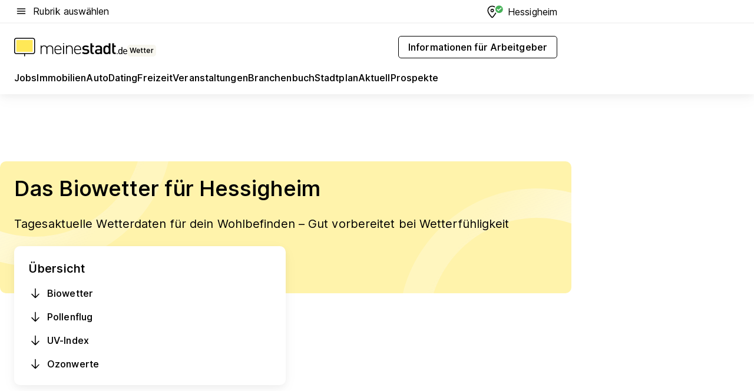

--- FILE ---
content_type: text/html; charset=utf-8
request_url: https://www.meinestadt.de/hessigheim/wetter/biowetter
body_size: 77395
content:
<!DOCTYPE html><html lang="de"><head><meta charset="UTF-8"><meta name="referrer" content="unsafe-url"><meta name="viewport" content="width=device-width, initial-scale=1.0"><meta http-equiv="X-UA-Compatible" content="ie=edge"><title>Biowetter Hessigheim | Pollenflug &amp; UV Index heute &amp; morgen</title><meta name="description" content="Das Biowetter für Hessigheim ✓ Biowetter ✓ Pollenflug ✓ UV-Index ✓ Ozonwerte ✓ Heute &amp; Morgen ✓ Das Biowetter und der Einfluss auf dein Leben"><meta name="robots" content="all"><link rel="canonical" href="https://www.meinestadt.de/hessigheim/wetter/biowetter"><meta property="og:site_name" content="meinestadt.de"><meta property="og:locale" content="de_DE"><meta property="og:type" content="website"><meta property="twitter:site" content="@meinestadt.de"><meta property="twitter:site:id" content="18801608"><meta property="twitter:card" content="summary_large_image"><meta property="fb:app_id" content="1142750435829968"><meta property="fb:pages" content="64154755476"><link rel="dns-prefetch" href="https://image-resize.meinestadt.de"><link rel="dns-prefetch" href="https://cluster-services.meinestadt.de"><link rel="preconnect" href="https://image-resize.meinestadt.de"><link rel="preconnect" href="https://cluster-services.meinestadt.de"><link href="https://cluster-services.meinestadt.de/fonts/v1/inter/fonts.css" rel="stylesheet"><link rel="preload" href="//securepubads.g.doubleclick.net/tag/js/gpt.js" as="script"><style>/*! normalize.css v8.0.1 | MIT License | github.com/necolas/normalize.css */html{line-height:1.15;-webkit-text-size-adjust:100%}body{margin:0}main{display:block}h1{font-size:2em;margin:.67em 0}hr{box-sizing:content-box;height:0;overflow:visible}pre{font-family:monospace,monospace;font-size:1em}a{background-color:transparent}abbr[title]{border-bottom:none;text-decoration:underline;-webkit-text-decoration:underline dotted;text-decoration:underline dotted}b,strong{font-weight:bolder}code,kbd,samp{font-family:monospace,monospace;font-size:1em}small{font-size:80%}sub,sup{font-size:75%;line-height:0;position:relative;vertical-align:baseline}sub{bottom:-.25em}sup{top:-.5em}img{border-style:none}button,input,optgroup,select,textarea{font-family:inherit;font-size:100%;line-height:1.15;margin:0}button,input{overflow:visible}button,select{text-transform:none}[type=button],[type=reset],[type=submit],button{-webkit-appearance:button}[type=button]::-moz-focus-inner,[type=reset]::-moz-focus-inner,[type=submit]::-moz-focus-inner,button::-moz-focus-inner{border-style:none;padding:0}[type=button]:-moz-focusring,[type=reset]:-moz-focusring,[type=submit]:-moz-focusring,button:-moz-focusring{outline:1px dotted ButtonText}fieldset{padding:.35em .75em .625em}legend{box-sizing:border-box;color:inherit;display:table;max-width:100%;padding:0;white-space:normal}progress{vertical-align:baseline}textarea{overflow:auto}[type=checkbox],[type=radio]{box-sizing:border-box;padding:0}[type=number]::-webkit-inner-spin-button,[type=number]::-webkit-outer-spin-button{height:auto}[type=search]{-webkit-appearance:textfield;outline-offset:-2px}[type=search]::-webkit-search-decoration{-webkit-appearance:none}::-webkit-file-upload-button{-webkit-appearance:button;font:inherit}:-webkit-autofill{-webkit-text-fill-color:fieldtext}details{display:block}summary{display:list-item}[hidden],template{display:none}blockquote,body,dd,dl,fieldset,figure,h1,h2,h3,h4,h5,h6,hr,legend,ol,p,pre,ul{margin:0;padding:0}li>ol,li>ul{margin-bottom:0}table{border-collapse:collapse;border-spacing:0}fieldset{border:0;min-width:0}button,input,select{-webkit-appearance:none;-moz-appearance:none;appearance:none;background-color:transparent;border:0;color:#000;font-family:Inter,sans-serif;font-size:14px;letter-spacing:.1px;line-height:22px;margin:0;outline:none!important;padding:0}@media screen and (min-width:375px){button,input,select{font-size:14px;letter-spacing:.1px;line-height:22px}}@media screen and (min-width:1280px){button,input,select{font-size:14px;letter-spacing:.1px;line-height:22px}}button:disabled,input:disabled,select:disabled{opacity:1;-webkit-text-fill-color:currentColor}button[type=submit],input[type=submit],select[type=submit]{font-weight:400}textarea{background-color:transparent;border:0;padding:0;resize:none}html{box-sizing:border-box;font-size:10px;min-height:100%;overflow-y:scroll}html *{box-sizing:inherit}html :after,html :before{box-sizing:inherit;display:block}body{color:#000;font-family:Inter,sans-serif;font-size:14px;letter-spacing:.1px;line-height:22px;position:relative}@media screen and (min-width:375px){body{font-size:14px;letter-spacing:.1px;line-height:22px}}@media screen and (min-width:1280px){body{font-size:14px;letter-spacing:.1px;line-height:22px}}button:disabled,input[type=button]:disabled,input[type=submit]:disabled{cursor:not-allowed}*{-webkit-tap-highlight-color:rgba(0,0,0,0);-moz-tap-highlight-color:transparent}:focus,:hover{outline:none}input:-webkit-autofill,input:-webkit-autofill:active,input:-webkit-autofill:focus,input:-webkit-autofill:hover{-webkit-transition:color 9999s ease-out,background-color 9999s ease-out;-webkit-transition-delay:9999s}a{color:#000;text-decoration:none;text-decoration-line:none}a:active,a:focus,a:hover,a:visited{color:#000;text-decoration:none}h1{font-size:22px;letter-spacing:.1px;line-height:30px}@media screen and (min-width:375px){h1{font-size:26px;letter-spacing:.1px;line-height:34px}}@media screen and (min-width:1280px){h1{font-size:36px;letter-spacing:.1px;line-height:44px}}h2{font-size:20px;letter-spacing:.1px;line-height:28px}@media screen and (min-width:375px){h2{font-size:22px;letter-spacing:.1px;line-height:30px}}@media screen and (min-width:1280px){h2{font-size:28px;letter-spacing:.1px;line-height:36px}}h3{font-size:18px;letter-spacing:.1px;line-height:26px}@media screen and (min-width:375px){h3{font-size:18px;letter-spacing:.1px;line-height:26px}}@media screen and (min-width:1280px){h3{font-size:20px;letter-spacing:.1px;line-height:28px}}h4{font-size:16px;letter-spacing:.1px;line-height:24px}@media screen and (min-width:375px){h4{font-size:16px;letter-spacing:.1px;line-height:24px}}@media screen and (min-width:1280px){h4{font-size:16px;letter-spacing:.1px;line-height:24px}}h5{font-size:14px;letter-spacing:.1px;line-height:22px}@media screen and (min-width:375px){h5{font-size:14px;letter-spacing:.1px;line-height:22px}}@media screen and (min-width:1280px){h5{font-size:14px;letter-spacing:.1px;line-height:22px}}h6{font-size:14px;letter-spacing:.1px;line-height:22px}@media screen and (min-width:375px){h6{font-size:14px;letter-spacing:.1px;line-height:22px}}@media screen and (min-width:1280px){h6{font-size:14px;letter-spacing:.1px;line-height:22px}}html{bottom:0;left:0;overflow-x:hidden;position:relative;right:0;top:0;-webkit-overflow-scrolling:touch}@supports (scrollbar-gutter:stable){html{scrollbar-gutter:stable}}@supports not (scrollbar-gutter:stable){html{overflow-y:scroll}}html.-noScroll{overflow:hidden}html.-noScroll::-webkit-scrollbar{display:none}@supports not (scrollbar-gutter:stable){@media screen and (min-width:768px){html.-noScroll,html.-noScroll .ms-cookie-banner{padding-right:15px}}}html.-noScroll body{height:100%;overflow:hidden;width:100%}form{margin:0}select{-webkit-appearance:none}::-ms-clear{display:none}button:focus{outline:0!important}</style><style>.ms-defaultView{display:grid;grid-template-areas:"smartBanner smartBanner smartBanner" "header header header" "m0 m0 m0" "stage stage stage" ". main ." "footer footer footer";grid-template-rows:auto auto auto auto 1fr auto;min-height:100%;width:100%}@media screen and (min-width:768px){.ms-defaultView{grid-template-areas:"header header header" "header header header" ". p0 ." "stage stage skyRight" "skyLeft main skyRight" "footer footer footer";grid-template-rows:auto auto auto auto 1fr auto}}@media screen and (min-width:1280px){.ms-defaultView{grid-template-areas:"header header header" "header header header" ". p0 ." "stage stage stage" "skyLeft main skyRight" "footer footer footer";grid-template-rows:auto auto auto auto 1fr auto}}.ms-defaultView{grid-template-columns:0 minmax(0,768px) 0}@media screen and (min-width:768px){.ms-defaultView{grid-template-columns:0 768px 1fr}}@media screen and (min-width:1280px){.ms-defaultView{grid-template-columns:1fr 970px minmax(310px,1fr)}}@media screen and (min-width:1440px){.ms-defaultView{grid-template-columns:minmax(160px,1fr) 970px minmax(310px,1fr)}}@media screen and (min-width:1600px){.ms-defaultView{grid-template-columns:minmax(160px,1fr) 1140px minmax(310px,1fr)}}.ms-defaultView__smartBanner{grid-area:smartBanner}.ms-defaultView__header{grid-area:header;margin-bottom:24px}@media screen and (min-width:768px){.ms-defaultView__m0,.ms-defaultView__m9{display:none}}.ms-defaultView__m0{grid-area:m0;padding-bottom:5px;padding-top:5px}.ms-defaultView__p2,.ms-defaultView__p5{display:none;padding-bottom:10px}@media screen and (min-width:768px){.ms-defaultView__p2,.ms-defaultView__p5{display:block}}.ms-defaultView__p2{grid-area:skyRight}.ms-defaultView__p5{grid-area:skyLeft;justify-self:end;padding-right:10px}@media screen and (max-width:1440px){.ms-defaultView__p5{display:none}}.ms-defaultView__p0{display:none;grid-area:p0;justify-content:center}@media screen and (min-width:768px){.ms-defaultView__p0{display:flex}}.ms-defaultView__main{grid-area:main}.ms-defaultView__stage{grid-area:stage;z-index:5}.ms-defaultView__footer{grid-area:footer}.ms-defaultView__linkunits{margin-bottom:30px}.ms-defaultView.-hasStage .ms-defaultView__p2{padding-top:10px}.ms-defaultView.-hasStage .ms-defaultView__header{margin-bottom:0}@media screen and (min-width:1280px){.ms-defaultView.-hasStage .ms-defaultView__header{margin-bottom:24px}.ms-defaultView.-stageWithAds{grid-template-areas:"header header header" "header header header" ". p0 ." "skyLeft stage skyRight" "skyLeft main skyRight" "footer footer footer"}}.ms-header[data-v-3396afb3]{box-shadow:0 4px 12px 0 rgba(0,0,0,.04),0 7px 25px 0 rgba(0,0,0,.04);display:flex;flex-direction:column;position:relative;width:100%}@media screen and (min-width:1280px){.ms-header[data-v-3396afb3]{padding-bottom:8px}.ms-header[data-v-3396afb3]:before{background-color:#f5f5f5;content:"";display:block;height:2px;left:0;position:absolute;top:38px;width:100%;z-index:-1}}.ms-header__lowerSection[data-v-3396afb3],.ms-header__middleSection[data-v-3396afb3],.ms-header__upperSection[data-v-3396afb3]{display:grid;grid-template-areas:". content .";grid-template-columns:0 minmax(0,768px) 0}@media screen and (min-width:768px){.ms-header__lowerSection[data-v-3396afb3],.ms-header__middleSection[data-v-3396afb3],.ms-header__upperSection[data-v-3396afb3]{grid-template-columns:0 768px 1fr}}@media screen and (min-width:1280px){.ms-header__lowerSection[data-v-3396afb3],.ms-header__middleSection[data-v-3396afb3],.ms-header__upperSection[data-v-3396afb3]{grid-template-columns:1fr 970px minmax(310px,1fr)}}@media screen and (min-width:1440px){.ms-header__lowerSection[data-v-3396afb3],.ms-header__middleSection[data-v-3396afb3],.ms-header__upperSection[data-v-3396afb3]{grid-template-columns:minmax(160px,1fr) 970px minmax(310px,1fr)}}@media screen and (min-width:1600px){.ms-header__lowerSection[data-v-3396afb3],.ms-header__middleSection[data-v-3396afb3],.ms-header__upperSection[data-v-3396afb3]{grid-template-columns:minmax(160px,1fr) 1140px minmax(310px,1fr)}}@media screen and (min-width:1280px){.ms-header__middleSection[data-v-3396afb3]{background-color:#f7f6ef}}.ms-header__lowerSectionContent[data-v-3396afb3],.ms-header__middleSectionContent[data-v-3396afb3],.ms-header__upperSectionContent[data-v-3396afb3]{display:grid;grid-area:content}@media screen and (min-width:1280px){.ms-header__lowerSectionContent[data-v-3396afb3],.ms-header__middleSectionContent[data-v-3396afb3],.ms-header__upperSectionContent[data-v-3396afb3]{padding-left:24px;padding-right:24px}}.ms-header__upperSectionContent[data-v-3396afb3]{grid-template-areas:"burgerMenuBtn logo .";grid-template-columns:1fr 1fr 1fr}@media screen and (min-width:1280px){.ms-header__upperSectionContent[data-v-3396afb3]{font-size:16px;grid-template-areas:"burgerMenuBtn .";grid-template-columns:1fr auto;height:40px;letter-spacing:.1px;line-height:24px}}@media screen and (min-width:1280px) and (min-width:375px){.ms-header__upperSectionContent[data-v-3396afb3]{font-size:16px;letter-spacing:.1px;line-height:24px}}@media screen and (min-width:1280px) and (min-width:1280px){.ms-header__upperSectionContent[data-v-3396afb3]{font-size:16px;letter-spacing:.1px;line-height:24px}}.ms-header__middleSectionContent[data-v-3396afb3]{grid-template-areas:"relocation";grid-template-columns:1fr}@media screen and (min-width:1280px){.ms-header__lowerSectionContent[data-v-3396afb3]{grid-template-areas:"logo          linkArea" "nav           nav";grid-template-columns:auto 1fr}}.ms-header__metaActions[data-v-3396afb3]{align-items:center;display:flex;gap:24px;justify-content:center;justify-self:end}@media screen and (min-width:768px){.ms-header__metaActions[data-v-3396afb3]{justify-content:flex-end}}.ms-header__burgerMenu[data-v-3396afb3]{grid-area:burgerMenuBtn}.ms-header__linkArea[data-v-3396afb3]{grid-area:linkArea}.ms-header__logo[data-v-3396afb3]{grid-area:logo}.ms-header__navBar[data-v-3396afb3]{grid-area:nav}.ms-header__relocation[data-v-3396afb3]{background-color:#f7f6ef;border-radius:10px;grid-area:relocation;margin-bottom:16px;margin-left:16px;margin-right:16px}@media screen and (min-width:1280px){.ms-header__relocation[data-v-3396afb3]{border-radius:none;margin:0}}.ms-header__bookmark[data-v-3396afb3],.ms-header__login[data-v-3396afb3]{align-self:center;justify-self:end}.ms-header__relocationToggle[data-v-3396afb3]{align-self:center;justify-self:center}@media screen and (min-width:1280px){.ms-header__relocationToggle[data-v-3396afb3]{justify-self:end}}.ms-header.-noBorderTop[data-v-3396afb3]:before{content:none}.ms-header.-noBorderBottom[data-v-3396afb3]{border-bottom:0;margin-bottom:0}.ms-smartBanner[data-v-41f22f7c]{align-items:center;background-color:#333;color:#fff;display:flex;min-height:80px;padding:10px;position:relative}.ms-smartBanner__closeBtn[data-v-41f22f7c]{align-self:center;cursor:pointer;display:block;height:14px;width:14px}.ms-smartBanner__closeBtn[data-v-41f22f7c],.ms-smartBanner__cta[data-v-41f22f7c],.ms-smartBanner__logo[data-v-41f22f7c]{cursor:pointer}.ms-smartBanner__logo[data-v-41f22f7c]{border-radius:13px;display:block;height:50px;margin-left:5px;width:50px}@media screen and (min-width:375px){.ms-smartBanner__logo[data-v-41f22f7c]{height:60px;margin-left:10px;width:60px}}.ms-smartBanner__description[data-v-41f22f7c],.ms-smartBanner__name[data-v-41f22f7c],.ms-smartBanner__rating[data-v-41f22f7c]{font-size:12px;letter-spacing:.1px;line-height:20px}@media screen and (min-width:375px){.ms-smartBanner__description[data-v-41f22f7c],.ms-smartBanner__name[data-v-41f22f7c],.ms-smartBanner__rating[data-v-41f22f7c]{font-size:12px;letter-spacing:.1px;line-height:20px}}@media screen and (min-width:1280px){.ms-smartBanner__description[data-v-41f22f7c],.ms-smartBanner__name[data-v-41f22f7c],.ms-smartBanner__rating[data-v-41f22f7c]{font-size:12px;letter-spacing:.1px;line-height:20px}}.ms-smartBanner__name[data-v-41f22f7c]{font-weight:525}.ms-smartBanner__rating[data-v-41f22f7c]{margin-top:auto}.ms-smartBanner__cta[data-v-41f22f7c]{border:1px solid #fff;border-radius:3px;bottom:10px;box-sizing:border-box;font-size:14px;letter-spacing:.1px;line-height:22px;padding:5px 10px;position:absolute;right:10px;-webkit-user-select:none;-moz-user-select:none;user-select:none}@media screen and (min-width:375px){.ms-smartBanner__cta[data-v-41f22f7c]{font-size:14px;letter-spacing:.1px;line-height:22px}}@media screen and (min-width:1280px){.ms-smartBanner__cta[data-v-41f22f7c]{font-size:14px;letter-spacing:.1px;line-height:22px}}@media screen and (min-width:375px){.ms-smartBanner__cta[data-v-41f22f7c]{padding:5px 15px}}.ms-smartBanner__cta[data-v-41f22f7c],.ms-smartBanner__cta[data-v-41f22f7c]:visited{color:#fff}.ms-smartBanner__cta[data-v-41f22f7c]:active,.ms-smartBanner__cta[data-v-41f22f7c]:hover{background-color:#fff;border-color:#333;color:#333}.ms-smartBanner__textWrapper[data-v-41f22f7c]{display:flex;flex-direction:column;height:100%;margin-left:5px}@media screen and (min-width:375px){.ms-smartBanner__textWrapper[data-v-41f22f7c]{margin-left:10px}}.ms-smartBanner__star[data-v-41f22f7c]{display:inline;fill:#fc0;height:1em;width:1em}.ms-smartBanner__star+.ms-smartBanner__star[data-v-41f22f7c]{margin-left:1px}.ms-smartBanner__star.-empty[data-v-41f22f7c]{color:#fff}.ms-adPlace[data-v-7a86a1e5]{display:flex;justify-content:center;position:relative}.ms-adPlace__placement[data-v-7a86a1e5]{max-width:100%}.ms-adPlace.-p0[data-v-7a86a1e5]{padding-bottom:5px}.ms-adPlace.-p2[data-v-7a86a1e5]{justify-content:flex-start;padding-left:10px}.ms-adPlace.-p3[data-v-7a86a1e5],.ms-adPlace.-p4[data-v-7a86a1e5]{display:none;margin-bottom:20px;text-align:center;width:300px}@media screen and (min-width:768px){.ms-adPlace.-p3[data-v-7a86a1e5],.ms-adPlace.-p4[data-v-7a86a1e5]{display:block}}.ms-adPlace.-m0[data-v-7a86a1e5]{width:100%}.ms-adPlace.-m9[data-v-7a86a1e5]{position:fixed;top:0;z-index:7000000}.ms-adPlace.-m0sticky[data-v-7a86a1e5]{left:0;position:fixed;top:0;z-index:4000000}.ms-adPlace.-p2[data-v-7a86a1e5],.ms-adPlace.-sticky[data-v-7a86a1e5]{position:sticky;top:10px}.ms-adPlace.-c1[data-v-7a86a1e5],.ms-adPlace.-c2[data-v-7a86a1e5],.ms-adPlace.-c3[data-v-7a86a1e5]{align-items:center;display:flex;height:auto;justify-content:center;margin-left:-20px;margin-right:-20px;text-align:center}.ms-adPlace.-m1[data-v-7a86a1e5]:not(.-disturber),.ms-adPlace.-m2[data-v-7a86a1e5]:not(.-disturber),.ms-adPlace.-m3[data-v-7a86a1e5]:not(.-disturber),.ms-adPlace.-m4[data-v-7a86a1e5]:not(.-disturber),.ms-adPlace.-m5[data-v-7a86a1e5]:not(.-disturber),.ms-adPlace.-m6[data-v-7a86a1e5]:not(.-disturber),.ms-adPlace.-m7[data-v-7a86a1e5]:not(.-disturber),.ms-adPlace.-mx[data-v-7a86a1e5]:not(.-disturber),.ms-adPlace.-n0[data-v-7a86a1e5]:not(.-disturber),.ms-adPlace.-n1[data-v-7a86a1e5]:not(.-disturber),.ms-adPlace.-n2[data-v-7a86a1e5]:not(.-disturber),.ms-adPlace.-n3[data-v-7a86a1e5]:not(.-disturber),.ms-adPlace.-n4[data-v-7a86a1e5]:not(.-disturber),.ms-adPlace.-n5[data-v-7a86a1e5]:not(.-disturber){margin-bottom:20px}@media screen and (min-width:768px){.ms-adPlace.-mobile[data-v-7a86a1e5]{display:none}}.ms-adPlace.-desktop[data-v-7a86a1e5]{display:none}@media screen and (min-width:768px){.ms-adPlace.-desktop[data-v-7a86a1e5]{display:flex}}@charset "UTF-8";.dot[data-v-342a9404]:before{color:#ff5151;content:"●";font-size:18px;position:absolute;right:0;top:-6px}.ms-headerLogo__extraText--truncated[data-v-d9ea6298]{overflow:hidden;text-overflow:ellipsis;white-space:nowrap}.ms-headerLogo[data-v-d9ea6298]{display:flex;height:100%;justify-content:center;width:100%}@media screen and (min-width:1280px){.ms-headerLogo[data-v-d9ea6298]{height:auto;justify-content:flex-start;width:auto}}.ms-headerLogo__slogan[data-v-d9ea6298]{align-items:center;display:flex;flex-direction:column;padding-bottom:16px;padding-top:8px;position:relative}@media screen and (min-width:1280px){.ms-headerLogo__slogan[data-v-d9ea6298]{align-items:center;flex-direction:row;gap:8px;height:32px;justify-content:flex-start;margin:24px 0;padding-bottom:0;padding-top:0;position:relative}}.ms-headerLogo__svg[data-v-d9ea6298]{height:29px;max-width:174px;min-width:174px;width:174px}@media screen and (min-width:1280px){.ms-headerLogo__svg[data-v-d9ea6298]{height:100%;max-width:192px;width:192px}}.ms-headerLogo__channelLabel[data-v-d9ea6298]{align-self:flex-end;background-color:#f7f6ef;border-radius:5px;font-size:12px;font-weight:525;letter-spacing:.1px;line-height:20px;padding:1px 2px;-webkit-user-select:none;-moz-user-select:none;user-select:none}@media screen and (min-width:375px){.ms-headerLogo__channelLabel[data-v-d9ea6298]{font-size:12px;letter-spacing:.1px;line-height:20px}}@media screen and (min-width:1280px){.ms-headerLogo__channelLabel[data-v-d9ea6298]{align-self:center;font-size:12px;letter-spacing:.1px;line-height:20px;margin-top:auto;padding:0 4px;position:relative;right:auto;top:auto}}.ms-headerLogo__extraText[data-v-d9ea6298]{font-size:12px;letter-spacing:.1px;line-height:20px;margin-left:47px;margin-top:5px}@media screen and (min-width:375px){.ms-headerLogo__extraText[data-v-d9ea6298]{font-size:12px;letter-spacing:.1px;line-height:20px}}@media screen and (min-width:1280px){.ms-headerLogo__extraText[data-v-d9ea6298]{font-size:12px;letter-spacing:.1px;line-height:20px}}.ms-headerLogo__extraText--truncated[data-v-d9ea6298]{width:170px}.ms-headerLogo.-noLabel .ms-headerLogo__slogan[data-v-d9ea6298]{height:76px;justify-content:center;padding-bottom:0;padding-top:0}.ms-navBar[data-v-d1b54ae8],.ms-navBar__items[data-v-d1b54ae8]{max-width:100%;width:100%}.ms-navBar__items[data-v-d1b54ae8]{display:flex;flex-direction:row;gap:16px}@media screen and (min-width:1280px){.ms-navBar__items[data-v-d1b54ae8]{gap:32px}}.ms-navBar__item[data-v-d1b54ae8]{list-style:none;position:relative}.ms-navBar__item.-hidden[data-v-d1b54ae8]{opacity:0;pointer-events:none}.ms-navBar__itemLink[data-v-d1b54ae8]{color:#000;cursor:pointer;display:block;font-size:16px;font-weight:525;letter-spacing:.1px;line-height:24px;padding-bottom:8px}@media screen and (min-width:375px){.ms-navBar__itemLink[data-v-d1b54ae8]{font-size:16px;letter-spacing:.1px;line-height:24px}}@media screen and (min-width:1280px){.ms-navBar__itemLink[data-v-d1b54ae8]{font-size:16px;letter-spacing:.1px;line-height:24px}}.ms-navBar__itemLink[data-v-d1b54ae8]:after{border-radius:4px;bottom:0;content:"";height:4px;left:0;position:absolute;transform:scaleX(0);transform-origin:center;transition-duration:.3s;transition-property:background-color,transform;transition-timing-function:cubic-bezier(.4,0,.2,1);width:100%}.ms-navBar__itemLink.-active[data-v-d1b54ae8]:after,.ms-navBar__itemLink[data-v-d1b54ae8]:hover:after{background-color:#ffe857;transform:scaleX(1)}.ms-navBar__itemLink[data-v-d1b54ae8]:active:after{background-color:#fc0;transform:scaleX(1.1)}.ms-navBar__itemLink.-currentChannel[data-v-d1b54ae8]{pointer-events:none}.ms-navBar__itemLink.-currentChannel[data-v-d1b54ae8]:after{background-image:linear-gradient(#ffe857,#ffe857);background-size:100% 4px;border-radius:2px}.ms-navBar__itemLink.-hideHighlighting[data-v-d1b54ae8]:after{background-image:linear-gradient(180deg,#f5f5f5,#f5f5f5);background-size:0 4px}.ms-navBar__itemLink.-noPaddingRight[data-v-d1b54ae8]:hover:after{width:100%}.ms-navBar__itemLink.-noPaddingRight[data-v-d1b54ae8]:active:after{left:-4px;width:calc(100% + 8px)}.ms-navBar__itemLink.-noPaddingRight .ms-navBar__itemLinkText[data-v-d1b54ae8]{padding-right:5px;white-space:nowrap}.ms-navBar__itemLinkText[data-v-d1b54ae8]{white-space:nowrap}.ms-offcanvasNav[data-v-47fe3c3d]{position:relative;z-index:6000020}.ms-offcanvasNav[data-v-47fe3c3d]:before{background-color:#333;bottom:0;content:"";height:100vh;left:0;opacity:0;pointer-events:none;position:fixed;top:0;transition-duration:.3s;transition-property:opacity,-webkit-backdrop-filter;transition-property:backdrop-filter,opacity;transition-property:backdrop-filter,opacity,-webkit-backdrop-filter;transition-timing-function:cubic-bezier(.4,0,.2,1);width:100vw;will-change:backdrop-filter}@supports ((-webkit-backdrop-filter:blur()) or (backdrop-filter:blur())){.ms-offcanvasNav[data-v-47fe3c3d]:before{-webkit-backdrop-filter:blur(0);backdrop-filter:blur(0)}}.ms-offcanvasNav[data-v-47fe3c3d]:before{z-index:-1}.ms-offcanvasNav.-open .ms-offcanvasNav__drawer[data-v-47fe3c3d]{transform:translateX(0)}.ms-offcanvasNav.-open[data-v-47fe3c3d]:before{cursor:pointer;opacity:.75;pointer-events:all}@supports ((-webkit-backdrop-filter:blur()) or (backdrop-filter:blur())){.ms-offcanvasNav.-open[data-v-47fe3c3d]:before{-webkit-backdrop-filter:blur(1px);backdrop-filter:blur(1px)}}.ms-offcanvasNav__drawer[data-v-47fe3c3d]{background-color:#fff;bottom:0;display:flex;flex-direction:column;left:0;position:fixed;right:0;top:0;transform:translateX(-100%);transition:transform .3s cubic-bezier(.4,0,.2,1);width:100vw;z-index:0}@media screen and (min-width:768px){.ms-offcanvasNav__drawer[data-v-47fe3c3d]{width:320px}}.ms-offcanvasNav__layerWrapper[data-v-47fe3c3d]{display:flex;flex-grow:1;min-width:100%;overflow:hidden;position:relative;z-index:5}.ms-offcanvasNav__level0[data-v-47fe3c3d],.ms-offcanvasNav__level1[data-v-47fe3c3d]{bottom:0;display:flex;flex-direction:column;left:0;overflow:hidden;position:absolute;right:0;top:0;transition:transform .3s cubic-bezier(.4,0,.2,1)}.ms-offcanvasNav__level0[data-v-47fe3c3d]{transform:translateX(0)}.ms-offcanvasNav__level0.-open[data-v-47fe3c3d]{transform:translateX(-100%)}.ms-offcanvasNav__level1[data-v-47fe3c3d]{transform:translateX(100%)}.ms-offcanvasNav__level1.-open[data-v-47fe3c3d]{transform:translateX(0)}.ms-offcanvasNav__nav[data-v-47fe3c3d]{align-items:center;background-color:#fff;display:flex;justify-content:space-between;padding-left:32px;padding-right:32px;padding-top:32px;width:100%}.ms-offcanvasNav__icon[data-v-47fe3c3d]{height:24px;width:24px}.ms-offcanvasNav__backBtn[data-v-47fe3c3d],.ms-offcanvasNav__closeBtn[data-v-47fe3c3d]{align-items:center;cursor:pointer;display:flex;height:100%}.ms-offcanvasNav__backBtn+.ms-offcanvasNav__backBtn[data-v-47fe3c3d],.ms-offcanvasNav__backBtn+.ms-offcanvasNav__closeBtn[data-v-47fe3c3d],.ms-offcanvasNav__closeBtn+.ms-offcanvasNav__backBtn[data-v-47fe3c3d],.ms-offcanvasNav__closeBtn+.ms-offcanvasNav__closeBtn[data-v-47fe3c3d]{margin-left:auto}.ms-offcanvasNav__backBtn.-noPointer[data-v-47fe3c3d],.ms-offcanvasNav__closeBtn.-noPointer[data-v-47fe3c3d]{cursor:auto}.ms-offcanvasNav__headline[data-v-47fe3c3d],.ms-offcanvasNav__link[data-v-47fe3c3d]{flex-shrink:0}.ms-offcanvasNav__headline[data-v-47fe3c3d]{align-items:center;display:flex;flex-direction:column;font-size:18px;font-weight:525;letter-spacing:.1px;line-height:26px;padding-bottom:48px;padding-top:24px;text-align:center}@media screen and (min-width:375px){.ms-offcanvasNav__headline[data-v-47fe3c3d]{font-size:18px;letter-spacing:.1px;line-height:26px}}@media screen and (min-width:1280px){.ms-offcanvasNav__headline[data-v-47fe3c3d]{font-size:20px;letter-spacing:.1px;line-height:28px}}.ms-offcanvasNav__link[data-v-47fe3c3d]{align-items:center;cursor:pointer;display:flex;font-size:16px;font-weight:525;height:50px;justify-content:space-between;letter-spacing:.1px;line-height:24px;padding-left:32px;padding-right:32px;position:relative;width:100%}@media screen and (min-width:375px){.ms-offcanvasNav__link[data-v-47fe3c3d]{font-size:16px;letter-spacing:.1px;line-height:24px}}@media screen and (min-width:1280px){.ms-offcanvasNav__link[data-v-47fe3c3d]{font-size:16px;letter-spacing:.1px;line-height:24px}}.ms-offcanvasNav__link[data-v-47fe3c3d]:after{border-radius:2px;bottom:0;content:"";left:0;position:absolute;top:0;width:5px}.ms-offcanvasNav__link[data-v-47fe3c3d]:hover:after{background-color:#f1ede0}.ms-offcanvasNav__link.-active[data-v-47fe3c3d]{font-weight:525}.ms-offcanvasNav__link.-active[data-v-47fe3c3d]:after{background-color:#ffda00}.ms-offcanvasNav__body[data-v-47fe3c3d]{flex-shrink:1;overflow-y:auto;-webkit-overflow-scrolling:touch}.ms-offcanvasNav__btnArea[data-v-47fe3c3d]{box-shadow:0 4px 12px 0 rgba(0,0,0,.04),0 7px 25px 0 rgba(0,0,0,.04);display:flex;flex-direction:column;flex-shrink:0;gap:8px;justify-self:flex-end;margin-top:auto;padding:32px}.ms-offcanvasNav__cta[data-v-47fe3c3d]{align-items:center;background-color:#ffda00;display:flex;flex-grow:1;justify-content:center;min-height:50px;min-width:50%;padding-left:5px;padding-right:5px;text-align:center}.ms-offcanvasNav__cta.-secondary[data-v-47fe3c3d]{background:#fff}.ms-offcanvasNav__channelIcon[data-v-47fe3c3d]{background-color:#fbfaf7;border-radius:50%;margin-bottom:8px}.cs-bookmark-icon[data-v-3aada5eb]{display:block;position:relative}.cs-bookmark-icon[data-v-3aada5eb]:after{background-color:#f14165;border:2px solid #fff;border-radius:50%;content:"";height:10px;opacity:0;position:absolute;right:1px;top:1px;transition:opacity .2s cubic-bezier(.4,0,.2,1);width:10px}.cs-bookmark-icon__icon[data-v-3aada5eb]{height:24px;width:24px}.cs-bookmark-icon.-hasDot[data-v-3aada5eb]:after{opacity:1}.ms-textLink.-truncated .ms-textLink__textWrapper[data-v-38ea909b],.ms-textLink__suffix[data-v-38ea909b]{overflow:hidden;text-overflow:ellipsis;white-space:nowrap}.ms-textLink[data-v-38ea909b]{align-items:flex-start;cursor:pointer;display:flex}.ms-textLink .ms-textLink__text[data-v-38ea909b]{background-image:linear-gradient(#fc0,#fc0);background-position:50% 100%;background-repeat:no-repeat;background-size:0 2px;transition:background-size .3s ease-in}.ms-textLink:focus .ms-textLink__text[data-v-38ea909b],.ms-textLink:hover .ms-textLink__text[data-v-38ea909b]{background-size:100% 2px}.ms-textLink:active .ms-textLink__text[data-v-38ea909b]{background-image:linear-gradient(#fc0,#fc0);background-size:100% 2px}.ms-textLink__svg[data-v-38ea909b]{color:#fc0;display:inline-block;height:22px;margin-right:5px;min-width:12px;width:12px}@media screen and (min-width:768px){.ms-textLink__svg[data-v-38ea909b]{height:22px}}.ms-textLink.-copylink[data-v-38ea909b]{color:inherit;display:inline-block;font-size:inherit;font-weight:inherit}.ms-textLink.-copylink .ms-textLink__text[data-v-38ea909b]{background-image:linear-gradient(#fc0,#fc0);background-position:50% 100%;background-repeat:no-repeat;background-size:80% 2px;transition:background-size .3s ease-in}.ms-textLink.-copylink:focus .ms-textLink__text[data-v-38ea909b],.ms-textLink.-copylink:hover .ms-textLink__text[data-v-38ea909b]{background-size:100% 2px}.ms-textLink.-copylink:active .ms-textLink__text[data-v-38ea909b]{background-image:linear-gradient(#333,#333);background-size:100% 2px}.ms-textLink.-hyphens[data-v-38ea909b]{-webkit-hyphens:auto;hyphens:auto;word-break:normal}.ms-textLink.-anchorLink[data-v-38ea909b]{display:inline}.ms-textLink.-clickArea[data-v-38ea909b]:after{bottom:0;content:"";left:0;position:absolute;right:0;top:0}.ms-textLink__suffix[data-v-38ea909b]{color:#999;margin-left:5px}.ms-button[data-v-0cd7eb0c]{background-color:#ffda00;border:1px solid #ffda00;border-radius:3px;cursor:pointer;display:inline-block;height:50px;max-height:50px;min-height:50px;padding-left:30px;padding-right:30px;position:relative;transition-duration:.3s;transition-property:color,background-color,border-color;transition-timing-function:cubic-bezier(.4,0,.2,1);-webkit-user-select:none;-moz-user-select:none;user-select:none}.ms-button[data-v-0cd7eb0c]:active,.ms-button[data-v-0cd7eb0c]:focus,.ms-button[data-v-0cd7eb0c]:hover{background-color:#feba2e;border-color:#feba2e}.ms-button[data-v-0cd7eb0c]:disabled{background-color:#fced96;border-color:#fced96;color:#999;cursor:not-allowed}.ms-button[data-v-0cd7eb0c]:active:not(:disabled){transform:translateY(2px)}.ms-button__flexWrapper[data-v-0cd7eb0c]{align-items:center;display:flex;height:100%;justify-content:center}.ms-button__icon[data-v-0cd7eb0c]{height:25px;margin-right:10px;width:25px}.ms-button__loader[data-v-0cd7eb0c]{display:none;left:50%;position:absolute;top:50%;transform:translate(-50%,-50%)}.ms-button.-secondary[data-v-0cd7eb0c]{background-color:#f5f5f5;border-color:#ccc}.ms-button.-secondary[data-v-0cd7eb0c]:active,.ms-button.-secondary[data-v-0cd7eb0c]:focus,.ms-button.-secondary[data-v-0cd7eb0c]:hover{background-color:#ccc}.ms-button.-secondary[data-v-0cd7eb0c]:disabled{background-color:#f5f5f5}.ms-button.-inverted[data-v-0cd7eb0c]{background-color:transparent;border-color:#fff;color:#fff}.ms-button.-inverted[data-v-0cd7eb0c]:active,.ms-button.-inverted[data-v-0cd7eb0c]:focus,.ms-button.-inverted[data-v-0cd7eb0c]:hover{background-color:#fff;color:#333}.ms-button.-inverted[data-v-0cd7eb0c]:disabled{background-color:#f5f5f5}.ms-button.-small[data-v-0cd7eb0c]{height:30px;max-height:30px;min-height:30px}.ms-button.-noTextWrap[data-v-0cd7eb0c]{white-space:nowrap}.ms-button.-square[data-v-0cd7eb0c]{padding:0;width:50px}.ms-button.-loading .ms-button__flexWrapper[data-v-0cd7eb0c]{visibility:hidden}.ms-button.-loading .ms-button__loader[data-v-0cd7eb0c]{display:block}.cs-autocomplete-dropdown__wrapper[data-v-f6b38de5]{align-items:flex-end;border-radius:5px;border-style:solid;border-width:1px;display:flex;height:52px;padding:5px 12px;position:relative;--tw-border-opacity:1;border-color:rgb(204 204 204/var(--tw-border-opacity));transition-duration:.2s;transition-property:all;transition-timing-function:cubic-bezier(.4,0,.2,1)}.cs-autocomplete-dropdown__wrapper[data-v-f6b38de5]:hover{box-shadow:0 0 0 4px #f1ede0}.cs-autocomplete-dropdown__input[data-v-f6b38de5]{flex-grow:1;overflow:hidden;text-overflow:ellipsis;white-space:nowrap;width:100%}.cs-autocomplete-dropdown__label[data-v-f6b38de5]{left:12px;max-width:calc(100% - 24px);overflow:hidden;position:absolute;text-overflow:ellipsis;top:5px;transform:translateY(9px);white-space:nowrap;--tw-text-opacity:1;color:rgb(102 102 102/var(--tw-text-opacity));transition-duration:.2s;transition-property:all;transition-timing-function:cubic-bezier(.4,0,.2,1)}@media screen and (min-width:768px){.cs-autocomplete-dropdown__label[data-v-f6b38de5]{transform:translateY(9px)}}.cs-autocomplete-dropdown.-filled .cs-autocomplete-dropdown__label[data-v-f6b38de5],.cs-autocomplete-dropdown.-focus .cs-autocomplete-dropdown__label[data-v-f6b38de5]{font-size:12px;letter-spacing:.1px;line-height:20px;transform:translateY(0)}@media screen and (min-width:375px){.cs-autocomplete-dropdown.-filled .cs-autocomplete-dropdown__label[data-v-f6b38de5],.cs-autocomplete-dropdown.-focus .cs-autocomplete-dropdown__label[data-v-f6b38de5]{font-size:12px;letter-spacing:.1px;line-height:20px}}@media screen and (min-width:1280px){.cs-autocomplete-dropdown.-filled .cs-autocomplete-dropdown__label[data-v-f6b38de5],.cs-autocomplete-dropdown.-focus .cs-autocomplete-dropdown__label[data-v-f6b38de5]{font-size:12px;letter-spacing:.1px;line-height:20px}}.cs-autocomplete-dropdown.-focus .cs-autocomplete-dropdown__wrapper[data-v-f6b38de5]{box-shadow:0 0 0 4px #fff3ab;--tw-border-opacity:1;border-color:rgb(255 211 29/var(--tw-border-opacity))}.cs-autocomplete-dropdown.-error .cs-autocomplete-dropdown__input[data-v-f6b38de5]{width:calc(100% - 52px)}.cs-autocomplete-dropdown.-error .cs-autocomplete-dropdown__wrapper[data-v-f6b38de5]{box-shadow:0 0 0 4px #fccfd8;--tw-border-opacity:1;border-color:rgb(241 65 101/var(--tw-border-opacity))}.cs-autocomplete-dropdown.-error .cs-autocomplete-dropdown__label[data-v-f6b38de5],.cs-autocomplete-dropdown.-error .cs-autocomplete-dropdown__wrapper[data-v-f6b38de5]{--tw-text-opacity:1;color:rgb(241 65 101/var(--tw-text-opacity))}.cs-autocomplete-dropdown.-inactive[data-v-f6b38de5]{cursor:not-allowed}.cs-autocomplete-dropdown.-inactive .cs-autocomplete-dropdown__input[data-v-f6b38de5]{cursor:not-allowed;width:calc(100% - 52px)}.cs-autocomplete-dropdown.-inactive .cs-autocomplete-dropdown__wrapper[data-v-f6b38de5]{box-shadow:none;--tw-border-opacity:1;border-color:rgb(229 229 229/var(--tw-border-opacity))}.cs-autocomplete-dropdown.-inactive .cs-autocomplete-dropdown__label[data-v-f6b38de5],.cs-autocomplete-dropdown.-inactive .cs-autocomplete-dropdown__wrapper[data-v-f6b38de5]{--tw-text-opacity:1;color:rgb(204 204 204/var(--tw-text-opacity))}.mt-12[data-v-f6b38de5]{margin-top:12px}.ms-stars-rating__star[data-v-2cac27f2]{height:1em;width:1em}.ms-stars-rating__star+.ms-stars-rating__star[data-v-2cac27f2]{margin-left:1px}.ms-clickArea[data-v-0a2bb1bc],.ms-clickArea[data-v-0a2bb1bc]:focus,.ms-clickArea[data-v-0a2bb1bc]:hover,.ms-clickArea[data-v-0a2bb1bc]:visited{color:inherit}.ms-clickArea[data-v-0a2bb1bc]:after{bottom:0;content:"";display:block;left:0;position:absolute;right:0;top:0;z-index:10}.custom-icon-size[data-v-3f48c70d]{min-height:38px;min-width:38px}.custom-padding[data-v-3f48c70d]{padding-bottom:7px;padding-top:7px}.closeIcon[data-v-3f48c70d],.input:checked~.label .openIcon[data-v-3f48c70d]{display:none}.input:checked~.label .closeIcon[data-v-3f48c70d]{display:block}.body[data-v-3f48c70d]{height:0;overflow:hidden}.input:checked~.body[data-v-3f48c70d]{height:auto;overflow:visible}.footer-grid[data-v-97186ed2]{display:grid;grid-template-areas:". content .";grid-template-columns:0 minmax(0,768px) 0}@media screen and (min-width:768px){.footer-grid[data-v-97186ed2]{grid-template-columns:0 768px 1fr}}@media screen and (min-width:1280px){.footer-grid[data-v-97186ed2]{grid-template-columns:1fr 970px minmax(310px,1fr)}}@media screen and (min-width:1440px){.footer-grid[data-v-97186ed2]{grid-template-columns:minmax(160px,1fr) 970px minmax(310px,1fr)}}@media screen and (min-width:1600px){.footer-grid[data-v-97186ed2]{grid-template-columns:minmax(160px,1fr) 1140px minmax(310px,1fr)}}.footer-grid__item[data-v-97186ed2]{grid-area:content}</style><style>/*! tailwindcss v3.3.5 | MIT License | https://tailwindcss.com*/*,:after,:before{border:0 solid;box-sizing:border-box}:after,:before{--tw-content:""}html{line-height:1.5;-webkit-text-size-adjust:100%;font-family:ui-sans-serif,system-ui,-apple-system,BlinkMacSystemFont,Segoe UI,Roboto,Helvetica Neue,Arial,Noto Sans,sans-serif,Apple Color Emoji,Segoe UI Emoji,Segoe UI Symbol,Noto Color Emoji;font-feature-settings:normal;font-variation-settings:normal;-moz-tab-size:4;-o-tab-size:4;tab-size:4}body{line-height:inherit;margin:0}hr{border-top-width:1px;color:inherit;height:0}abbr:where([title]){-webkit-text-decoration:underline dotted;text-decoration:underline dotted}h1,h2,h3,h4,h5,h6{font-size:inherit;font-weight:inherit}a{color:inherit;text-decoration:inherit}b,strong{font-weight:bolder}code,kbd,pre,samp{font-family:ui-monospace,SFMono-Regular,Menlo,Monaco,Consolas,Liberation Mono,Courier New,monospace;font-size:1em}small{font-size:80%}sub,sup{font-size:75%;line-height:0;position:relative;vertical-align:baseline}sub{bottom:-.25em}sup{top:-.5em}table{border-collapse:collapse;border-color:inherit;text-indent:0}button,input,optgroup,select,textarea{color:inherit;font-family:inherit;font-feature-settings:inherit;font-size:100%;font-variation-settings:inherit;font-weight:inherit;line-height:inherit;margin:0;padding:0}button,select{text-transform:none}[type=button],[type=reset],[type=submit],button{-webkit-appearance:button;background-color:transparent;background-image:none}:-moz-focusring{outline:auto}:-moz-ui-invalid{box-shadow:none}progress{vertical-align:baseline}::-webkit-inner-spin-button,::-webkit-outer-spin-button{height:auto}[type=search]{-webkit-appearance:textfield;outline-offset:-2px}::-webkit-search-decoration{-webkit-appearance:none}::-webkit-file-upload-button{-webkit-appearance:button;font:inherit}summary{display:list-item}blockquote,dd,dl,figure,h1,h2,h3,h4,h5,h6,hr,p,pre{margin:0}fieldset{margin:0}fieldset,legend{padding:0}menu,ol,ul{list-style:none;margin:0;padding:0}dialog{padding:0}textarea{resize:vertical}input::-moz-placeholder,textarea::-moz-placeholder{color:#9ca3af;opacity:1}input::placeholder,textarea::placeholder{color:#9ca3af;opacity:1}[role=button],button{cursor:pointer}:disabled{cursor:default}audio,canvas,embed,iframe,img,object,svg,video{display:block;vertical-align:middle}img,video{height:auto;max-width:100%}[hidden]{display:none}*,:after,:before{--tw-border-spacing-x:0;--tw-border-spacing-y:0;--tw-translate-x:0;--tw-translate-y:0;--tw-rotate:0;--tw-skew-x:0;--tw-skew-y:0;--tw-scale-x:1;--tw-scale-y:1;--tw-pan-x: ;--tw-pan-y: ;--tw-pinch-zoom: ;--tw-scroll-snap-strictness:proximity;--tw-gradient-from-position: ;--tw-gradient-via-position: ;--tw-gradient-to-position: ;--tw-ordinal: ;--tw-slashed-zero: ;--tw-numeric-figure: ;--tw-numeric-spacing: ;--tw-numeric-fraction: ;--tw-ring-inset: ;--tw-ring-offset-width:0px;--tw-ring-offset-color:#fff;--tw-ring-color:rgba(59,130,246,.5);--tw-ring-offset-shadow:0 0 #0000;--tw-ring-shadow:0 0 #0000;--tw-shadow:0 0 #0000;--tw-shadow-colored:0 0 #0000;--tw-blur: ;--tw-brightness: ;--tw-contrast: ;--tw-grayscale: ;--tw-hue-rotate: ;--tw-invert: ;--tw-saturate: ;--tw-sepia: ;--tw-drop-shadow: ;--tw-backdrop-blur: ;--tw-backdrop-brightness: ;--tw-backdrop-contrast: ;--tw-backdrop-grayscale: ;--tw-backdrop-hue-rotate: ;--tw-backdrop-invert: ;--tw-backdrop-opacity: ;--tw-backdrop-saturate: ;--tw-backdrop-sepia: }::backdrop{--tw-border-spacing-x:0;--tw-border-spacing-y:0;--tw-translate-x:0;--tw-translate-y:0;--tw-rotate:0;--tw-skew-x:0;--tw-skew-y:0;--tw-scale-x:1;--tw-scale-y:1;--tw-pan-x: ;--tw-pan-y: ;--tw-pinch-zoom: ;--tw-scroll-snap-strictness:proximity;--tw-gradient-from-position: ;--tw-gradient-via-position: ;--tw-gradient-to-position: ;--tw-ordinal: ;--tw-slashed-zero: ;--tw-numeric-figure: ;--tw-numeric-spacing: ;--tw-numeric-fraction: ;--tw-ring-inset: ;--tw-ring-offset-width:0px;--tw-ring-offset-color:#fff;--tw-ring-color:rgba(59,130,246,.5);--tw-ring-offset-shadow:0 0 #0000;--tw-ring-shadow:0 0 #0000;--tw-shadow:0 0 #0000;--tw-shadow-colored:0 0 #0000;--tw-blur: ;--tw-brightness: ;--tw-contrast: ;--tw-grayscale: ;--tw-hue-rotate: ;--tw-invert: ;--tw-saturate: ;--tw-sepia: ;--tw-drop-shadow: ;--tw-backdrop-blur: ;--tw-backdrop-brightness: ;--tw-backdrop-contrast: ;--tw-backdrop-grayscale: ;--tw-backdrop-hue-rotate: ;--tw-backdrop-invert: ;--tw-backdrop-opacity: ;--tw-backdrop-saturate: ;--tw-backdrop-sepia: }.container{width:100%}@media (min-width:0px){.container{max-width:0}}@media (min-width:375px){.container{max-width:375px}}@media (min-width:768px){.container{max-width:768px}}@media (min-width:1280px){.container{max-width:1280px}}@media (min-width:1440px){.container{max-width:1440px}}@media (min-width:1600px){.container{max-width:1600px}}.pointer-events-none{pointer-events:none}.\!visible{visibility:visible!important}.visible{visibility:visible}.invisible{visibility:hidden}.fixed{position:fixed}.absolute{position:absolute}.relative{position:relative}.sticky{position:sticky}.inset-0{inset:0}.-left-\[19px\]{left:-19px}.-right-\[19px\]{right:-19px}.-top-10{top:-10px}.-top-16{top:-16px}.bottom-0{bottom:0}.bottom-1{bottom:1px}.bottom-10{bottom:10px}.bottom-16{bottom:16px}.bottom-32{bottom:32px}.bottom-8{bottom:8px}.bottom-96{bottom:96px}.bottom-\[180px\]{bottom:180px}.left-0{left:0}.left-1\/2{left:50%}.left-10{left:10px}.left-16{left:16px}.left-24{left:24px}.left-32{left:32px}.left-\[50\%\]{left:50%}.right-0{right:0}.right-10{right:10px}.right-15{right:15px}.right-16{right:16px}.right-24{right:24px}.right-8{right:8px}.top-0{top:0}.top-1\/2{top:50%}.top-10{top:10px}.top-16{top:16px}.top-8{top:8px}.top-\[66px\]{top:66px}.top-full{top:100%}.isolate{isolation:isolate}.z-background{z-index:-1}.z-content{z-index:0}.z-content-control{z-index:5}.z-content-dropdown{z-index:30}.z-content-linkarea{z-index:10}.z-content-swimminglink{z-index:15}.z-expanding-ad{z-index:5000}.z-expanding-nav{z-index:5000000}.z-overlay-canvas{z-index:6000000}.z-overlay-canvas-modal{z-index:6000025}.order-2{order:2}.col-span-12{grid-column:span 12/span 12}.col-span-2{grid-column:span 2/span 2}.col-span-4{grid-column:span 4/span 4}.col-span-8{grid-column:span 8/span 8}.col-span-full{grid-column:1/-1}.col-start-2{grid-column-start:2}.col-end-2{grid-column-end:2}.m-16{margin:16px}.m-8{margin:8px}.mx-16{margin-left:16px;margin-right:16px}.my-30{margin-bottom:30px;margin-top:30px}.-ml-30{margin-left:-30px}.-mt-30{margin-top:-30px}.mb-0{margin-bottom:0}.mb-10{margin-bottom:10px}.mb-15{margin-bottom:15px}.mb-16{margin-bottom:16px}.mb-20{margin-bottom:20px}.mb-24{margin-bottom:24px}.mb-25{margin-bottom:25px}.mb-30{margin-bottom:30px}.mb-32{margin-bottom:32px}.mb-4{margin-bottom:4px}.mb-40{margin-bottom:40px}.mb-48{margin-bottom:48px}.mb-5{margin-bottom:5px}.mb-56{margin-bottom:56px}.mb-60{margin-bottom:60px}.mb-64{margin-bottom:64px}.mb-8{margin-bottom:8px}.mb-auto{margin-bottom:auto}.ml-16{margin-left:16px}.ml-4{margin-left:4px}.ml-5{margin-left:5px}.ml-8{margin-left:8px}.ml-auto{margin-left:auto}.mr-0{margin-right:0}.mr-10{margin-right:10px}.mr-15{margin-right:15px}.mr-16{margin-right:16px}.mr-20{margin-right:20px}.mr-24{margin-right:24px}.mr-30{margin-right:30px}.mr-4{margin-right:4px}.mr-40{margin-right:40px}.mr-5{margin-right:5px}.mr-64{margin-right:64px}.mr-8{margin-right:8px}.mr-auto{margin-right:auto}.mt-10{margin-top:10px}.mt-12{margin-top:3rem}.mt-15{margin-top:15px}.mt-16{margin-top:16px}.mt-20{margin-top:20px}.mt-24{margin-top:24px}.mt-30{margin-top:30px}.mt-32{margin-top:32px}.mt-40{margin-top:40px}.mt-5{margin-top:5px}.mt-60{margin-top:60px}.mt-8{margin-top:8px}.mt-auto{margin-top:auto}.line-clamp-3{display:-webkit-box;overflow:hidden;-webkit-box-orient:vertical;-webkit-line-clamp:3}.block{display:block}.inline-block{display:inline-block}.inline{display:inline}.flex{display:flex}.inline-flex{display:inline-flex}.table{display:table}.grid{display:grid}.hidden{display:none}.aspect-\[1240\/700\]{aspect-ratio:1240/700}.aspect-\[720\/360\]{aspect-ratio:720/360}.h-1{height:1px}.h-10{height:10px}.h-100{height:100px}.h-16{height:16px}.h-24{height:24px}.h-25{height:25px}.h-32{height:32px}.h-38{height:38px}.h-40{height:40px}.h-48{height:48px}.h-50{height:50px}.h-52{height:52px}.h-56{height:56px}.h-60{height:60px}.h-64{height:64px}.h-72{height:72px}.h-96{height:96px}.h-\[120px\]{height:120px}.h-\[150px\]{height:150px}.h-\[200vh\]{height:200vh}.h-\[220px\]{height:220px}.h-\[34px\]{height:34px}.h-\[44px\]{height:44px}.h-\[500px\]{height:500px}.h-\[60vh\]{height:60vh}.h-\[66px\]{height:66px}.h-auto{height:auto}.h-full{height:100%}.h-lh-text-desktop{height:22px}.h-lh-text-l-desktop{height:24px}.h-lh-text-mobile{height:22px}.h-screen{height:100vh}.max-h-24{max-height:24px}.max-h-\[360px\]{max-height:360px}.max-h-full{max-height:100%}.max-h-screen{max-height:100vh}.min-h-100{min-height:100px}.min-h-24{min-height:24px}.min-h-38{min-height:38px}.min-h-\[600px\]{min-height:600px}.min-h-\[66px\]{min-height:66px}.w-1{width:1px}.w-1\/2{width:50%}.w-10{width:10px}.w-100{width:100px}.w-16{width:16px}.w-2{width:2px}.w-24{width:24px}.w-25{width:25px}.w-32{width:32px}.w-38{width:38px}.w-4\/5{width:80%}.w-40{width:40px}.w-48{width:48px}.w-50{width:50px}.w-52{width:52px}.w-56{width:56px}.w-60{width:60px}.w-64{width:64px}.w-72{width:72px}.w-8{width:8px}.w-80{width:80px}.w-96{width:96px}.w-\[150px\]{width:150px}.w-\[195px\]{width:195px}.w-\[200px\]{width:200px}.w-\[240px\]{width:240px}.w-\[300px\]{width:300px}.w-\[34px\]{width:34px}.w-\[44px\]{width:44px}.w-auto{width:auto}.w-full{width:100%}.w-lh-text-desktop{width:22px}.w-lh-text-l-desktop{width:24px}.w-lh-text-mobile{width:22px}.w-max{width:-moz-max-content;width:max-content}.w-screen{width:100vw}.min-w-1\/2{min-width:50%}.min-w-24{min-width:24px}.min-w-38{min-width:38px}.min-w-40{min-width:40px}.min-w-52{min-width:52px}.min-w-96{min-width:96px}.min-w-\[150px\]{min-width:150px}.min-w-\[300px\]{min-width:300px}.min-w-fit{min-width:-moz-fit-content;min-width:fit-content}.max-w-24{max-width:24px}.max-w-\[500px\]{max-width:500px}.max-w-\[768px\]{max-width:768px}.max-w-full{max-width:100%}.flex-1{flex:1 1 0%}.flex-shrink-0,.shrink-0{flex-shrink:0}.flex-grow,.grow{flex-grow:1}.border-collapse{border-collapse:collapse}.border-spacing-1{--tw-border-spacing-x:1px;--tw-border-spacing-y:1px;border-spacing:var(--tw-border-spacing-x) var(--tw-border-spacing-y)}.-translate-x-1\/2{--tw-translate-x:-50%}.-translate-x-1\/2,.-translate-y-1\/2{transform:translate(var(--tw-translate-x),var(--tw-translate-y)) rotate(var(--tw-rotate)) skewX(var(--tw-skew-x)) skewY(var(--tw-skew-y)) scaleX(var(--tw-scale-x)) scaleY(var(--tw-scale-y))}.-translate-y-1\/2{--tw-translate-y:-50%}.-translate-y-\[120\%\]{--tw-translate-y:-120%}.-translate-y-\[120\%\],.translate-x-full{transform:translate(var(--tw-translate-x),var(--tw-translate-y)) rotate(var(--tw-rotate)) skewX(var(--tw-skew-x)) skewY(var(--tw-skew-y)) scaleX(var(--tw-scale-x)) scaleY(var(--tw-scale-y))}.translate-x-full{--tw-translate-x:100%}.translate-y-2{--tw-translate-y:2px}.translate-y-2,.translate-y-8{transform:translate(var(--tw-translate-x),var(--tw-translate-y)) rotate(var(--tw-rotate)) skewX(var(--tw-skew-x)) skewY(var(--tw-skew-y)) scaleX(var(--tw-scale-x)) scaleY(var(--tw-scale-y))}.translate-y-8{--tw-translate-y:8px}.-rotate-90{--tw-rotate:-90deg}.-rotate-90,.rotate-180{transform:translate(var(--tw-translate-x),var(--tw-translate-y)) rotate(var(--tw-rotate)) skewX(var(--tw-skew-x)) skewY(var(--tw-skew-y)) scaleX(var(--tw-scale-x)) scaleY(var(--tw-scale-y))}.rotate-180{--tw-rotate:180deg}.rotate-90{--tw-rotate:90deg}.rotate-90,.scale-x-\[-1\]{transform:translate(var(--tw-translate-x),var(--tw-translate-y)) rotate(var(--tw-rotate)) skewX(var(--tw-skew-x)) skewY(var(--tw-skew-y)) scaleX(var(--tw-scale-x)) scaleY(var(--tw-scale-y))}.scale-x-\[-1\]{--tw-scale-x:-1}.transform{transform:translate(var(--tw-translate-x),var(--tw-translate-y)) rotate(var(--tw-rotate)) skewX(var(--tw-skew-x)) skewY(var(--tw-skew-y)) scaleX(var(--tw-scale-x)) scaleY(var(--tw-scale-y))}.cursor-grab{cursor:grab}.cursor-not-allowed{cursor:not-allowed}.cursor-pointer{cursor:pointer}.select-none{-webkit-user-select:none;-moz-user-select:none;user-select:none}.resize{resize:both}.list-outside{list-style-position:outside}.list-disc{list-style-type:disc}.columns-3{-moz-columns:3;column-count:3}.auto-rows-fr{grid-auto-rows:minmax(0,1fr)}.grid-cols-1{grid-template-columns:repeat(1,minmax(0,1fr))}.grid-cols-2{grid-template-columns:repeat(2,minmax(0,1fr))}.grid-cols-4{grid-template-columns:repeat(4,minmax(0,1fr))}.grid-cols-5{grid-template-columns:repeat(5,minmax(0,1fr))}.grid-cols-7{grid-template-columns:repeat(7,minmax(0,1fr))}.flex-row{flex-direction:row}.flex-col{flex-direction:column}.flex-col-reverse{flex-direction:column-reverse}.flex-wrap{flex-wrap:wrap}.flex-nowrap{flex-wrap:nowrap}.items-center{align-items:center}.justify-end{justify-content:flex-end}.justify-center{justify-content:center}.justify-between{justify-content:space-between}.gap-1{gap:1px}.gap-10{gap:10px}.gap-15{gap:15px}.gap-16{gap:16px}.gap-20{gap:20px}.gap-24{gap:24px}.gap-32{gap:32px}.gap-4{gap:4px}.gap-50{gap:50px}.gap-56{gap:56px}.gap-64{gap:64px}.gap-8{gap:8px}.gap-x-16{-moz-column-gap:16px;column-gap:16px}.gap-x-24{-moz-column-gap:24px;column-gap:24px}.gap-x-8{-moz-column-gap:8px;column-gap:8px}.gap-y-16{row-gap:16px}.gap-y-8{row-gap:8px}.self-start{align-self:flex-start}.self-end{align-self:flex-end}.self-center{align-self:center}.justify-self-start{justify-self:start}.justify-self-end{justify-self:end}.justify-self-center{justify-self:center}.overflow-auto{overflow:auto}.overflow-hidden{overflow:hidden}.overflow-x-scroll{overflow-x:scroll}.overflow-y-scroll{overflow-y:scroll}.truncate{overflow:hidden;white-space:nowrap}.text-ellipsis,.truncate{text-overflow:ellipsis}.hyphens-auto{-webkit-hyphens:auto;hyphens:auto}.whitespace-nowrap{white-space:nowrap}.break-words{overflow-wrap:break-word}.rounded{border-radius:3px}.rounded-10{border-radius:10px}.rounded-\[4px\]{border-radius:4px}.rounded-full{border-radius:9999px}.rounded-normal{border-radius:5px}.rounded-b-10{border-bottom-left-radius:10px;border-bottom-right-radius:10px}.rounded-t-10{border-top-left-radius:10px;border-top-right-radius:10px}.rounded-t-none{border-top-left-radius:0;border-top-right-radius:0}.rounded-tl-normal{border-top-left-radius:5px}.border{border-width:1px}.border-2{border-width:2px}.border-b,.border-b-\[1px\]{border-bottom-width:1px}.border-l-\[1px\]{border-left-width:1px}.border-t{border-top-width:1px}.border-solid{border-style:solid}.border-dashed{border-style:dashed}.border-none{border-style:none}.\!border-color-alert-negative-100{--tw-border-opacity:1!important;border-color:rgb(241 65 101/var(--tw-border-opacity))!important}.\!border-color-neutral-grey-10{--tw-border-opacity:1!important;border-color:rgb(229 229 229/var(--tw-border-opacity))!important}.border-anthracite{--tw-border-opacity:1;border-color:rgb(51 51 51/var(--tw-border-opacity))}.border-color-alert-negative{--tw-border-opacity:1;border-color:rgb(241 65 101/var(--tw-border-opacity))}.border-color-brand-beige-100{--tw-border-opacity:1;border-color:rgb(241 237 224/var(--tw-border-opacity))}.border-color-brand-yellow-100{--tw-border-opacity:1;border-color:rgb(255 232 87/var(--tw-border-opacity))}.border-color-brand-yellow-200{--tw-border-opacity:1;border-color:rgb(255 211 29/var(--tw-border-opacity))}.border-color-brand-yellow-50{--tw-border-opacity:1;border-color:rgb(255 243 171/var(--tw-border-opacity))}.border-color-greyscale-100{--tw-border-opacity:1;border-color:rgb(229 229 229/var(--tw-border-opacity))}.border-color-greyscale-200{--tw-border-opacity:1;border-color:rgb(204 204 204/var(--tw-border-opacity))}.border-color-neutral-black{--tw-border-opacity:1;border-color:rgb(0 0 0/var(--tw-border-opacity))}.border-color-neutral-grey-10{--tw-border-opacity:1;border-color:rgb(229 229 229/var(--tw-border-opacity))}.border-color-neutral-grey-20{--tw-border-opacity:1;border-color:rgb(204 204 204/var(--tw-border-opacity))}.border-color-neutral-white{--tw-border-opacity:1;border-color:rgb(255 255 255/var(--tw-border-opacity))}.border-navigray{--tw-border-opacity:1;border-color:rgb(68 68 68/var(--tw-border-opacity))}.border-red{--tw-border-opacity:1;border-color:rgb(255 81 81/var(--tw-border-opacity))}.border-silver{--tw-border-opacity:1;border-color:rgb(204 204 204/var(--tw-border-opacity))}.border-white{--tw-border-opacity:1;border-color:rgb(255 255 255/var(--tw-border-opacity))}.border-wildsand{--tw-border-opacity:1;border-color:rgb(229 229 229/var(--tw-border-opacity))}.border-y-color-neutral-grey-10{border-top-color:rgb(229 229 229/var(--tw-border-opacity))}.border-b-color-neutral-grey-10,.border-y-color-neutral-grey-10{--tw-border-opacity:1;border-bottom-color:rgb(229 229 229/var(--tw-border-opacity))}.bg-\[hotpink\]{--tw-bg-opacity:1;background-color:rgb(255 105 180/var(--tw-bg-opacity))}.bg-alabaster{--tw-bg-opacity:1;background-color:rgb(245 245 245/var(--tw-bg-opacity))}.bg-anthracite{--tw-bg-opacity:1;background-color:rgb(51 51 51/var(--tw-bg-opacity))}.bg-color-alert-information-100{--tw-bg-opacity:1;background-color:rgb(109 160 199/var(--tw-bg-opacity))}.bg-color-alert-information-25{--tw-bg-opacity:1;background-color:rgb(218 231 241/var(--tw-bg-opacity))}.bg-color-alert-negative-100{--tw-bg-opacity:1;background-color:rgb(241 65 101/var(--tw-bg-opacity))}.bg-color-alert-negative-25{--tw-bg-opacity:1;background-color:rgb(251 207 216/var(--tw-bg-opacity))}.bg-color-alert-pending-100{--tw-bg-opacity:1;background-color:rgb(241 164 65/var(--tw-bg-opacity))}.bg-color-alert-positive,.bg-color-alert-positive-100{--tw-bg-opacity:1;background-color:rgb(70 177 88/var(--tw-bg-opacity))}.bg-color-alert-positive-25{--tw-bg-opacity:1;background-color:rgb(208 235 213/var(--tw-bg-opacity))}.bg-color-brand-beige-100{--tw-bg-opacity:1;background-color:rgb(241 237 224/var(--tw-bg-opacity))}.bg-color-brand-beige-200{--tw-bg-opacity:1;background-color:rgb(227 220 196/var(--tw-bg-opacity))}.bg-color-brand-beige-50{--tw-bg-opacity:1;background-color:rgb(247 246 239/var(--tw-bg-opacity))}.bg-color-brand-beige-75{--tw-bg-opacity:1;background-color:rgb(245 242 232/var(--tw-bg-opacity))}.bg-color-brand-yellow-100{--tw-bg-opacity:1;background-color:rgb(255 232 87/var(--tw-bg-opacity))}.bg-color-brand-yellow-200{--tw-bg-opacity:1;background-color:rgb(255 211 29/var(--tw-bg-opacity))}.bg-color-brand-yellow-25{--tw-bg-opacity:1;background-color:rgb(255 249 213/var(--tw-bg-opacity))}.bg-color-brand-yellow-50{--tw-bg-opacity:1;background-color:rgb(255 243 171/var(--tw-bg-opacity))}.bg-color-greyscale-white{--tw-bg-opacity:1;background-color:rgb(255 255 255/var(--tw-bg-opacity))}.bg-color-neutral-black{--tw-bg-opacity:1;background-color:rgb(0 0 0/var(--tw-bg-opacity))}.bg-color-neutral-black\/50{background-color:rgba(0,0,0,.5)}.bg-color-neutral-grey-10{--tw-bg-opacity:1;background-color:rgb(229 229 229/var(--tw-bg-opacity))}.bg-color-neutral-white{--tw-bg-opacity:1;background-color:rgb(255 255 255/var(--tw-bg-opacity))}.bg-color-neutral-white\/50{background-color:hsla(0,0%,100%,.5)}.bg-color-neutral-white\/90{background-color:hsla(0,0%,100%,.9)}.bg-color-rating-lightblue-100{--tw-bg-opacity:1;background-color:rgb(109 160 199/var(--tw-bg-opacity))}.bg-color-rating-lightblue-25{--tw-bg-opacity:1;background-color:rgb(218 231 241/var(--tw-bg-opacity))}.bg-color-rating-lightorange-100{--tw-bg-opacity:1;background-color:rgb(241 204 65/var(--tw-bg-opacity))}.bg-color-rating-lightorange-25{--tw-bg-opacity:1;background-color:rgb(251 242 207/var(--tw-bg-opacity))}.bg-color-rating-lightred-100{--tw-bg-opacity:1;background-color:rgb(241 65 101/var(--tw-bg-opacity))}.bg-color-rating-lightred-25{--tw-bg-opacity:1;background-color:rgb(251 207 216/var(--tw-bg-opacity))}.bg-color-rating-mediumgreen-100{--tw-bg-opacity:1;background-color:rgb(70 177 88/var(--tw-bg-opacity))}.bg-color-rating-mediumorange-25{--tw-bg-opacity:1;background-color:rgb(251 232 207/var(--tw-bg-opacity))}.bg-color-rating-mediumred-100{--tw-bg-opacity:1;background-color:rgb(133 19 43/var(--tw-bg-opacity))}.bg-color-rating-mediumred-25{--tw-bg-opacity:1;background-color:rgb(220 192 198/var(--tw-bg-opacity))}.bg-color-signatur-auto-100{--tw-bg-opacity:1;background-color:rgb(201 196 243/var(--tw-bg-opacity))}.bg-color-signatur-auto-50{--tw-bg-opacity:1;background-color:rgb(228 225 249/var(--tw-bg-opacity))}.bg-color-signatur-immo-100{--tw-bg-opacity:1;background-color:rgb(203 220 176/var(--tw-bg-opacity))}.bg-color-signatur-immo-50{--tw-bg-opacity:1;background-color:rgb(229 237 215/var(--tw-bg-opacity))}.bg-color-signatur-jobs-100{--tw-bg-opacity:1;background-color:rgb(151 205 231/var(--tw-bg-opacity))}.bg-color-signatur-jobs-50{--tw-bg-opacity:1;background-color:rgb(203 229 243/var(--tw-bg-opacity))}.bg-color-signature-auto-orange-100{--tw-bg-opacity:1;background-color:rgb(253 219 177/var(--tw-bg-opacity))}.bg-petrol{--tw-bg-opacity:1;background-color:rgb(27 168 168/var(--tw-bg-opacity))}.bg-white{--tw-bg-opacity:1;background-color:rgb(255 255 255/var(--tw-bg-opacity))}.bg-wildsand{--tw-bg-opacity:1;background-color:rgb(229 229 229/var(--tw-bg-opacity))}.bg-opacity-90{--tw-bg-opacity:0.9}.bg-gradient-to-l{background-image:linear-gradient(to left,var(--tw-gradient-stops))}.from-white{--tw-gradient-from:#fff var(--tw-gradient-from-position);--tw-gradient-to:hsla(0,0%,100%,0) var(--tw-gradient-to-position);--tw-gradient-stops:var(--tw-gradient-from),var(--tw-gradient-to)}.object-contain{-o-object-fit:contain;object-fit:contain}.object-cover{-o-object-fit:cover;object-fit:cover}.object-center{-o-object-position:center;object-position:center}.p-10{padding:10px}.p-16{padding:16px}.p-24{padding:24px}.p-32{padding:32px}.p-5{padding:5px}.p-56{padding:56px}.p-64{padding:64px}.p-8{padding:8px}.p-\[7px\]{padding:7px}.px-10{padding-left:10px;padding-right:10px}.px-14{padding-left:3.5rem;padding-right:3.5rem}.px-16{padding-left:16px;padding-right:16px}.px-20{padding-left:20px;padding-right:20px}.px-24{padding-left:24px;padding-right:24px}.px-4{padding-left:4px;padding-right:4px}.px-5{padding-left:5px;padding-right:5px}.px-8{padding-left:8px;padding-right:8px}.py-10{padding-bottom:10px;padding-top:10px}.py-16{padding-bottom:16px;padding-top:16px}.py-20{padding-bottom:20px;padding-top:20px}.py-24{padding-bottom:24px;padding-top:24px}.py-32{padding-bottom:32px;padding-top:32px}.py-8{padding-bottom:8px;padding-top:8px}.py-\[7px\]{padding-bottom:7px;padding-top:7px}.pb-10{padding-bottom:10px}.pb-16{padding-bottom:16px}.pb-20{padding-bottom:20px}.pb-24{padding-bottom:24px}.pb-32{padding-bottom:32px}.pb-40{padding-bottom:40px}.pb-5{padding-bottom:5px}.pl-20{padding-left:20px}.pl-4{padding-left:4px}.pl-40{padding-left:40px}.pl-5{padding-left:5px}.pl-8{padding-left:8px}.pl-\[12px\]{padding-left:12px}.pr-16{padding-right:16px}.pr-20{padding-right:20px}.pr-32{padding-right:32px}.pr-4{padding-right:4px}.pr-40{padding-right:40px}.pr-5{padding-right:5px}.pr-50{padding-right:50px}.pr-8{padding-right:8px}.pt-16{padding-top:16px}.pt-24{padding-top:24px}.pt-32{padding-top:32px}.pt-40{padding-top:40px}.pt-52{padding-top:52px}.pt-8{padding-top:8px}.text-left{text-align:left}.text-center{text-align:center}.text-right{text-align:right}.text-end{text-align:end}.align-top{vertical-align:top}.align-bottom{vertical-align:bottom}.text-asterisk-mobile,.text-caption-desktop{font-size:12px;letter-spacing:.1px;line-height:20px}.text-h1-desktop{font-size:36px;letter-spacing:.1px;line-height:44px}.text-h1-mobile{font-size:26px;letter-spacing:.1px;line-height:34px}.text-h1-mobile-xs{font-size:22px;letter-spacing:.1px;line-height:30px}.text-h2-desktop{font-size:28px;letter-spacing:.1px;line-height:36px}.text-h2-mobile{font-size:22px;letter-spacing:.1px;line-height:30px}.text-h2-mobile-xs,.text-h3-desktop{font-size:20px;letter-spacing:.1px;line-height:28px}.text-h3-mobile,.text-h3-mobile-xs{font-size:18px;letter-spacing:.1px;line-height:26px}.text-h4-desktop,.text-h4-mobile,.text-h4-mobile-xs{font-size:16px;letter-spacing:.1px;line-height:24px}.text-text-desktop{font-size:14px;letter-spacing:.1px;line-height:22px}.text-text-l-desktop,.text-text-l-mobile{font-size:16px;letter-spacing:.1px;line-height:24px}.\!font-bold{font-weight:525!important}.font-\[400\]{font-weight:400}.font-bold{font-weight:525}.font-bold-headline{font-weight:550}.capitalize{text-transform:capitalize}.italic{font-style:italic}.\!text-color-neutral-grey-20{--tw-text-opacity:1!important;color:rgb(204 204 204/var(--tw-text-opacity))!important}.text-anthracite{--tw-text-opacity:1;color:rgb(51 51 51/var(--tw-text-opacity))}.text-color-alert-negative-100{--tw-text-opacity:1;color:rgb(241 65 101/var(--tw-text-opacity))}.text-color-alert-positive,.text-color-alert-positive-100{--tw-text-opacity:1;color:rgb(70 177 88/var(--tw-text-opacity))}.text-color-brand-beige-200{--tw-text-opacity:1;color:rgb(227 220 196/var(--tw-text-opacity))}.text-color-greyscale-400{--tw-text-opacity:1;color:rgb(102 102 102/var(--tw-text-opacity))}.text-color-greyscale-black{--tw-text-opacity:1;color:rgb(0 0 0/var(--tw-text-opacity))}.text-color-greyscale-white{--tw-text-opacity:1;color:rgb(255 255 255/var(--tw-text-opacity))}.text-color-neutral-black{--tw-text-opacity:1;color:rgb(0 0 0/var(--tw-text-opacity))}.text-color-neutral-grey-10{--tw-text-opacity:1;color:rgb(229 229 229/var(--tw-text-opacity))}.text-color-neutral-grey-20{--tw-text-opacity:1;color:rgb(204 204 204/var(--tw-text-opacity))}.text-color-neutral-grey-40{--tw-text-opacity:1;color:rgb(153 153 153/var(--tw-text-opacity))}.text-color-neutral-grey-60{--tw-text-opacity:1;color:rgb(102 102 102/var(--tw-text-opacity))}.text-color-neutral-white{--tw-text-opacity:1;color:rgb(255 255 255/var(--tw-text-opacity))}.text-color-rating-lightblue-100{--tw-text-opacity:1;color:rgb(109 160 199/var(--tw-text-opacity))}.text-color-rating-lightorange-100{--tw-text-opacity:1;color:rgb(241 204 65/var(--tw-text-opacity))}.text-color-rating-lightred-100{--tw-text-opacity:1;color:rgb(241 65 101/var(--tw-text-opacity))}.text-color-rating-mediumorange-100{--tw-text-opacity:1;color:rgb(241 164 65/var(--tw-text-opacity))}.text-color-rating-mediumred-100{--tw-text-opacity:1;color:rgb(133 19 43/var(--tw-text-opacity))}.text-dustygray{--tw-text-opacity:1;color:rgb(153 153 153/var(--tw-text-opacity))}.text-galliano{--tw-text-opacity:1;color:rgb(254 186 46/var(--tw-text-opacity))}.text-petrol{--tw-text-opacity:1;color:rgb(27 168 168/var(--tw-text-opacity))}.text-red{--tw-text-opacity:1;color:rgb(255 81 81/var(--tw-text-opacity))}.text-silver{--tw-text-opacity:1;color:rgb(204 204 204/var(--tw-text-opacity))}.text-supernova{--tw-text-opacity:1;color:rgb(255 204 0/var(--tw-text-opacity))}.text-transparent{color:transparent}.text-white{--tw-text-opacity:1;color:rgb(255 255 255/var(--tw-text-opacity))}.underline{text-decoration-line:underline}.opacity-0{opacity:0}.opacity-100{opacity:1}.shadow{--tw-shadow:0 4px 12px 0 rgba(0,0,0,.04),0 7px 25px 0 rgba(0,0,0,.04);--tw-shadow-colored:0 4px 12px 0 var(--tw-shadow-color),0 7px 25px 0 var(--tw-shadow-color)}.shadow,.shadow-hover{box-shadow:var(--tw-ring-offset-shadow,0 0 #0000),var(--tw-ring-shadow,0 0 #0000),var(--tw-shadow)}.shadow-hover{--tw-shadow:0 10px 20px 0 rgba(0,0,0,.12),0 4px 8px 0 rgba(0,0,0,.06);--tw-shadow-colored:0 10px 20px 0 var(--tw-shadow-color),0 4px 8px 0 var(--tw-shadow-color)}.blur{--tw-blur:blur(8px)}.blur,.invert{filter:var(--tw-blur) var(--tw-brightness) var(--tw-contrast) var(--tw-grayscale) var(--tw-hue-rotate) var(--tw-invert) var(--tw-saturate) var(--tw-sepia) var(--tw-drop-shadow)}.invert{--tw-invert:invert(100%)}.filter{filter:var(--tw-blur) var(--tw-brightness) var(--tw-contrast) var(--tw-grayscale) var(--tw-hue-rotate) var(--tw-invert) var(--tw-saturate) var(--tw-sepia) var(--tw-drop-shadow)}.backdrop-blur{--tw-backdrop-blur:blur(8px)}.backdrop-blur,.backdrop-filter{-webkit-backdrop-filter:var(--tw-backdrop-blur) var(--tw-backdrop-brightness) var(--tw-backdrop-contrast) var(--tw-backdrop-grayscale) var(--tw-backdrop-hue-rotate) var(--tw-backdrop-invert) var(--tw-backdrop-opacity) var(--tw-backdrop-saturate) var(--tw-backdrop-sepia);backdrop-filter:var(--tw-backdrop-blur) var(--tw-backdrop-brightness) var(--tw-backdrop-contrast) var(--tw-backdrop-grayscale) var(--tw-backdrop-hue-rotate) var(--tw-backdrop-invert) var(--tw-backdrop-opacity) var(--tw-backdrop-saturate) var(--tw-backdrop-sepia)}.transition{transition-duration:.15s;transition-property:color,background-color,border-color,text-decoration-color,fill,stroke,opacity,box-shadow,transform,filter,-webkit-backdrop-filter;transition-property:color,background-color,border-color,text-decoration-color,fill,stroke,opacity,box-shadow,transform,filter,backdrop-filter;transition-property:color,background-color,border-color,text-decoration-color,fill,stroke,opacity,box-shadow,transform,filter,backdrop-filter,-webkit-backdrop-filter;transition-timing-function:cubic-bezier(.4,0,.2,1)}.transition-all{transition-duration:.15s;transition-property:all;transition-timing-function:cubic-bezier(.4,0,.2,1)}.transition-colors{transition-duration:.15s;transition-property:color,background-color,border-color,text-decoration-color,fill,stroke;transition-timing-function:cubic-bezier(.4,0,.2,1)}.transition-opacity{transition-duration:.15s;transition-property:opacity;transition-timing-function:cubic-bezier(.4,0,.2,1)}.transition-shadow{transition-duration:.15s;transition-property:box-shadow;transition-timing-function:cubic-bezier(.4,0,.2,1)}.transition-transform{transition-duration:.15s;transition-property:transform;transition-timing-function:cubic-bezier(.4,0,.2,1)}.duration-200{transition-duration:.2s}.duration-300{transition-duration:.3s}.duration-500{transition-duration:.5s}.ease-in-out,.ease-ms{transition-timing-function:cubic-bezier(.4,0,.2,1)}.scrollbar-hide{-ms-overflow-style:none;scrollbar-width:none}.scrollbar-hide::-webkit-scrollbar{display:none}.ms-border{border-style:solid;border-width:1px;--tw-border-opacity:1;border-color:rgb(204 204 204/var(--tw-border-opacity));border-radius:3px}.hyphens{word-break:break-all}@supports ((-webkit-hyphens:auto) or (hyphens:auto)){.hyphens{-webkit-hyphens:auto;hyphens:auto;word-break:normal}}@supports (word-break:break-word){.hyphens{word-break:break-word}}.ms-inline-grid{-moz-column-gap:16px;column-gap:16px;display:grid;grid-template-columns:repeat(4,minmax(0,1fr))}@media (min-width:768px){.ms-inline-grid{-moz-column-gap:24px;column-gap:24px;grid-template-columns:repeat(8,minmax(0,1fr))}}@media (min-width:1280px){.ms-inline-grid{grid-template-columns:repeat(12,minmax(0,1fr))}}.ms-grid{-moz-column-gap:16px;column-gap:16px;display:grid;grid-template-columns:repeat(4,minmax(0,1fr));row-gap:16px}@media (min-width:768px){.ms-grid{-moz-column-gap:24px;column-gap:24px;grid-template-columns:repeat(8,minmax(0,1fr))}}@media (min-width:1280px){.ms-grid{grid-template-columns:repeat(12,minmax(0,1fr))}}@media (min-width:768px){.ms-grid{row-gap:24px}}.text-caption{font-size:12px;letter-spacing:.1px;line-height:20px}@media (min-width:1280px){.text-caption{font-size:12px;letter-spacing:.1px;line-height:20px}}.text-asterisk{font-size:12px;letter-spacing:.1px;line-height:20px}@media (min-width:1280px){.text-asterisk{font-size:12px;letter-spacing:.1px;line-height:20px}}.text-text{font-size:14px;letter-spacing:.1px;line-height:22px}@media (min-width:1280px){.text-text{font-size:14px;letter-spacing:.1px;line-height:22px}}.text-text-l{font-size:16px;letter-spacing:.1px;line-height:24px}@media (min-width:1280px){.text-text-l{font-size:16px;letter-spacing:.1px;line-height:24px}}.text-h4{font-size:16px;letter-spacing:.1px;line-height:24px}@media (min-width:375px){.text-h4{font-size:16px;letter-spacing:.1px;line-height:24px}}@media (min-width:1280px){.text-h4{font-size:16px;letter-spacing:.1px;line-height:24px}}.text-h3{font-size:18px;letter-spacing:.1px;line-height:26px}@media (min-width:375px){.text-h3{font-size:18px;letter-spacing:.1px;line-height:26px}}@media (min-width:1280px){.text-h3{font-size:20px;letter-spacing:.1px;line-height:28px}}.text-h2{font-size:20px;letter-spacing:.1px;line-height:28px}@media (min-width:375px){.text-h2{font-size:22px;letter-spacing:.1px;line-height:30px}}@media (min-width:1280px){.text-h2{font-size:28px;letter-spacing:.1px;line-height:36px}}.text-h1{font-size:22px;letter-spacing:.1px;line-height:30px}@media (min-width:375px){.text-h1{font-size:26px;letter-spacing:.1px;line-height:34px}}@media (min-width:1280px){.text-h1{font-size:36px;letter-spacing:.1px;line-height:44px}}.before\:absolute:before{content:var(--tw-content);position:absolute}.before\:left-0:before{content:var(--tw-content);left:0}.before\:top-0:before{content:var(--tw-content);top:0}.before\:z-content-swimminglink:before{content:var(--tw-content);z-index:15}.before\:block:before{content:var(--tw-content);display:block}.before\:h-56:before{content:var(--tw-content);height:56px}.before\:w-100:before{content:var(--tw-content);width:100px}.before\:bg-gradient-to-r:before{background-image:linear-gradient(to right,var(--tw-gradient-stops));content:var(--tw-content)}.before\:from-white:before{content:var(--tw-content);--tw-gradient-from:#fff var(--tw-gradient-from-position);--tw-gradient-to:hsla(0,0%,100%,0) var(--tw-gradient-to-position);--tw-gradient-stops:var(--tw-gradient-from),var(--tw-gradient-to)}.after\:absolute:after{content:var(--tw-content);position:absolute}.after\:inset-0:after{content:var(--tw-content);inset:0}.after\:-bottom-8:after{bottom:-8px;content:var(--tw-content)}.after\:bottom-0:after{bottom:0;content:var(--tw-content)}.after\:bottom-8:after{bottom:8px;content:var(--tw-content)}.after\:left-0:after{content:var(--tw-content);left:0}.after\:right-0:after{content:var(--tw-content);right:0}.after\:top-0:after{content:var(--tw-content);top:0}.after\:z-content-control:after{content:var(--tw-content);z-index:5}.after\:block:after{content:var(--tw-content);display:block}.after\:h-1:after{content:var(--tw-content);height:1px}.after\:h-56:after{content:var(--tw-content);height:56px}.after\:w-100:after{content:var(--tw-content);width:100px}.after\:w-full:after{content:var(--tw-content);width:100%}.after\:rounded-normal:after{border-radius:5px;content:var(--tw-content)}.after\:bg-color-neutral-black:after{content:var(--tw-content);--tw-bg-opacity:1;background-color:rgb(0 0 0/var(--tw-bg-opacity))}.after\:bg-color-neutral-grey-10:after{content:var(--tw-content);--tw-bg-opacity:1;background-color:rgb(229 229 229/var(--tw-bg-opacity))}.after\:bg-gradient-to-l:after{background-image:linear-gradient(to left,var(--tw-gradient-stops));content:var(--tw-content)}.after\:from-white:after{content:var(--tw-content);--tw-gradient-from:#fff var(--tw-gradient-from-position);--tw-gradient-to:hsla(0,0%,100%,0) var(--tw-gradient-to-position);--tw-gradient-stops:var(--tw-gradient-from),var(--tw-gradient-to)}.last\:mb-0:last-child{margin-bottom:0}.last\:border-b:last-child{border-bottom-width:1px}.last\:border-b-0:last-child{border-bottom-width:0}.visited\:text-color-neutral-black:visited{color:#000}.visited\:text-color-neutral-grey-40:visited{color:#999}.visited\:text-color-neutral-grey-60:visited{color:#666}.visited\:text-color-neutral-white:visited{color:#fff}.visited\:text-dustygray:visited{color:#999}.visited\:decoration-color-neutral-grey-40:visited{text-decoration-color:#999}.hover\:border-color-brand-yellow-200:hover{--tw-border-opacity:1;border-color:rgb(255 211 29/var(--tw-border-opacity))}.hover\:border-color-neutral-grey-10:hover{--tw-border-opacity:1;border-color:rgb(229 229 229/var(--tw-border-opacity))}.hover\:bg-alabaster:hover{--tw-bg-opacity:1;background-color:rgb(245 245 245/var(--tw-bg-opacity))}.hover\:bg-color-brand-beige-100:hover{--tw-bg-opacity:1;background-color:rgb(241 237 224/var(--tw-bg-opacity))}.hover\:bg-color-brand-beige-50:hover{--tw-bg-opacity:1;background-color:rgb(247 246 239/var(--tw-bg-opacity))}.hover\:bg-color-brand-yellow-200:hover{--tw-bg-opacity:1;background-color:rgb(255 211 29/var(--tw-bg-opacity))}.hover\:bg-color-brand-yellow-50:hover{--tw-bg-opacity:1;background-color:rgb(255 243 171/var(--tw-bg-opacity))}.hover\:bg-color-neutral-black:hover{--tw-bg-opacity:1;background-color:rgb(0 0 0/var(--tw-bg-opacity))}.hover\:bg-color-neutral-white:hover,.hover\:bg-white:hover{--tw-bg-opacity:1;background-color:rgb(255 255 255/var(--tw-bg-opacity))}.hover\:text-color-neutral-black:hover{--tw-text-opacity:1;color:rgb(0 0 0/var(--tw-text-opacity))}.hover\:text-color-neutral-grey-60:hover{--tw-text-opacity:1;color:rgb(102 102 102/var(--tw-text-opacity))}.hover\:text-color-neutral-white:hover{--tw-text-opacity:1;color:rgb(255 255 255/var(--tw-text-opacity))}.hover\:text-dustygray:hover{--tw-text-opacity:1;color:rgb(153 153 153/var(--tw-text-opacity))}.hover\:text-mycityyellow:hover{--tw-text-opacity:1;color:rgb(255 218 0/var(--tw-text-opacity))}.hover\:text-white:hover{--tw-text-opacity:1;color:rgb(255 255 255/var(--tw-text-opacity))}.hover\:underline:hover{text-decoration-line:underline}.hover\:decoration-color-neutral-grey-40:hover{text-decoration-color:#999}.hover\:shadow:hover{--tw-shadow:0 4px 12px 0 rgba(0,0,0,.04),0 7px 25px 0 rgba(0,0,0,.04);--tw-shadow-colored:0 4px 12px 0 var(--tw-shadow-color),0 7px 25px 0 var(--tw-shadow-color)}.hover\:shadow-hover:hover,.hover\:shadow:hover{box-shadow:var(--tw-ring-offset-shadow,0 0 #0000),var(--tw-ring-shadow,0 0 #0000),var(--tw-shadow)}.hover\:shadow-hover:hover{--tw-shadow:0 10px 20px 0 rgba(0,0,0,.12),0 4px 8px 0 rgba(0,0,0,.06);--tw-shadow-colored:0 10px 20px 0 var(--tw-shadow-color),0 4px 8px 0 var(--tw-shadow-color)}.hover\:after\:bg-color-neutral-black:hover:after{content:var(--tw-content);--tw-bg-opacity:1;background-color:rgb(0 0 0/var(--tw-bg-opacity))}.focus\:border-color-brand-yellow-200:focus{--tw-border-opacity:1;border-color:rgb(255 211 29/var(--tw-border-opacity))}.focus\:bg-alabaster:focus{--tw-bg-opacity:1;background-color:rgb(245 245 245/var(--tw-bg-opacity))}.focus\:bg-color-brand-beige-100:focus{--tw-bg-opacity:1;background-color:rgb(241 237 224/var(--tw-bg-opacity))}.focus\:bg-color-brand-yellow-200:focus{--tw-bg-opacity:1;background-color:rgb(255 211 29/var(--tw-bg-opacity))}.focus\:underline:focus{text-decoration-line:underline}.focus\:after\:bg-color-neutral-black:focus:after{content:var(--tw-content);--tw-bg-opacity:1;background-color:rgb(0 0 0/var(--tw-bg-opacity))}.active\:translate-y-2:active{--tw-translate-y:2px;transform:translate(var(--tw-translate-x),var(--tw-translate-y)) rotate(var(--tw-rotate)) skewX(var(--tw-skew-x)) skewY(var(--tw-skew-y)) scaleX(var(--tw-scale-x)) scaleY(var(--tw-scale-y))}.disabled\:cursor-not-allowed:disabled{cursor:not-allowed}.disabled\:text-color-greyscale-200:disabled{--tw-text-opacity:1;color:rgb(204 204 204/var(--tw-text-opacity))}.disabled\:opacity-0:disabled{opacity:0}.disabled\:\[-webkit-text-fill-color\:inherit\]:disabled{-webkit-text-fill-color:inherit}.group:hover .group-hover\:block{display:block}.group:hover .group-hover\:hidden{display:none}.group:hover .group-hover\:scale-110{--tw-scale-x:1.1;--tw-scale-y:1.1;transform:translate(var(--tw-translate-x),var(--tw-translate-y)) rotate(var(--tw-rotate)) skewX(var(--tw-skew-x)) skewY(var(--tw-skew-y)) scaleX(var(--tw-scale-x)) scaleY(var(--tw-scale-y))}.group:hover .group-hover\:border-color-neutral-grey-20{--tw-border-opacity:1;border-color:rgb(204 204 204/var(--tw-border-opacity))}.group:hover .group-hover\:bg-color-brand-beige-100{--tw-bg-opacity:1;background-color:rgb(241 237 224/var(--tw-bg-opacity))}.group:hover .group-hover\:bg-color-neutral-grey-20{--tw-bg-opacity:1;background-color:rgb(204 204 204/var(--tw-bg-opacity))}.group:hover .group-hover\:bg-galliano{--tw-bg-opacity:1;background-color:rgb(254 186 46/var(--tw-bg-opacity))}.group:hover .group-hover\:font-bold{font-weight:525}.group:hover .group-hover\:text-anthracite{--tw-text-opacity:1;color:rgb(51 51 51/var(--tw-text-opacity))}.group:hover .group-hover\:text-color-neutral-grey-20{--tw-text-opacity:1;color:rgb(204 204 204/var(--tw-text-opacity))}.group:hover .group-hover\:text-color-neutral-grey-60{--tw-text-opacity:1;color:rgb(102 102 102/var(--tw-text-opacity))}.group:hover .group-hover\:underline{text-decoration-line:underline}.group:focus .group-focus\:font-bold{font-weight:525}.group:active .group-active\:bg-color-brand-beige-100{--tw-bg-opacity:1;background-color:rgb(241 237 224/var(--tw-bg-opacity))}@media (min-width:375px){.screen-s\:h-\[120px\]{height:120px}.screen-s\:w-\[145px\]{width:145px}.screen-s\:w-full{width:100%}}@media (min-width:768px){.screen-m\:visible{visibility:visible}.screen-m\:static{position:static}.screen-m\:left-40{left:40px}.screen-m\:col-span-4{grid-column:span 4/span 4}.screen-m\:col-span-8{grid-column:span 8/span 8}.screen-m\:col-start-1{grid-column-start:1}.screen-m\:col-start-2{grid-column-start:2}.screen-m\:row-start-1{grid-row-start:1}.screen-m\:mx-24{margin-left:24px;margin-right:24px}.screen-m\:my-40{margin-bottom:40px;margin-top:40px}.screen-m\:mb-0{margin-bottom:0}.screen-m\:mb-24{margin-bottom:24px}.screen-m\:mb-30{margin-bottom:30px}.screen-m\:mb-40{margin-bottom:40px}.screen-m\:ml-10{margin-left:10px}.screen-m\:ml-24{margin-left:24px}.screen-m\:ml-auto{margin-left:auto}.screen-m\:mr-16{margin-right:16px}.screen-m\:mt-0{margin-top:0}.screen-m\:mt-24{margin-top:24px}.screen-m\:block{display:block}.screen-m\:flex{display:flex}.screen-m\:table-cell{display:table-cell}.screen-m\:table-row{display:table-row}.screen-m\:hidden{display:none}.screen-m\:aspect-\[360\/460\]{aspect-ratio:360/460}.screen-m\:h-80{height:80px}.screen-m\:h-\[130px\]{height:130px}.screen-m\:h-\[180px\]{height:180px}.screen-m\:h-\[350px\]{height:350px}.screen-m\:h-\[389px\]{height:389px}.screen-m\:max-h-3\/4{max-height:75%}.screen-m\:max-h-\[200px\]{max-height:200px}.screen-m\:w-1\/2{width:50%}.screen-m\:w-\[246px\]{width:246px}.screen-m\:w-auto{width:auto}.screen-m\:w-fit{width:-moz-fit-content;width:fit-content}.screen-m\:w-full{width:100%}.screen-m\:min-w-1\/2{min-width:50%}.screen-m\:min-w-full{min-width:100%}.screen-m\:max-w-1\/2{max-width:50%}.screen-m\:max-w-3\/4{max-width:75%}.screen-m\:max-w-full{max-width:100%}.screen-m\:grow-0{flex-grow:0}.screen-m\:-translate-y-56{--tw-translate-y:-56px}.screen-m\:-translate-y-56,.screen-m\:transform{transform:translate(var(--tw-translate-x),var(--tw-translate-y)) rotate(var(--tw-rotate)) skewX(var(--tw-skew-x)) skewY(var(--tw-skew-y)) scaleX(var(--tw-scale-x)) scaleY(var(--tw-scale-y))}.screen-m\:grid-cols-2{grid-template-columns:repeat(2,minmax(0,1fr))}.screen-m\:grid-cols-3{grid-template-columns:repeat(3,minmax(0,1fr))}.screen-m\:grid-cols-4{grid-template-columns:repeat(4,minmax(0,1fr))}.screen-m\:flex-row{flex-direction:row}.screen-m\:flex-col{flex-direction:column}.screen-m\:flex-wrap{flex-wrap:wrap}.screen-m\:items-center{align-items:center}.screen-m\:justify-end{justify-content:flex-end}.screen-m\:justify-center{justify-content:center}.screen-m\:gap-16{gap:16px}.screen-m\:gap-24{gap:24px}.screen-m\:gap-32{gap:32px}.screen-m\:gap-8{gap:8px}.screen-m\:gap-y-32{row-gap:32px}.screen-m\:self-auto{align-self:auto}.screen-m\:justify-self-end{justify-self:end}.screen-m\:overflow-y-auto{overflow-y:auto}.screen-m\:hyphens-none{-webkit-hyphens:none;hyphens:none}.screen-m\:rounded-10{border-radius:10px}.screen-m\:rounded-b-10{border-bottom-left-radius:10px;border-bottom-right-radius:10px}.screen-m\:border-0{border-width:0}.screen-m\:border-b-0{border-bottom-width:0}.screen-m\:border-b-2{border-bottom-width:2px}.screen-m\:border-solid{border-style:solid}.screen-m\:border-color-neutral-grey-10{--tw-border-opacity:1;border-color:rgb(229 229 229/var(--tw-border-opacity))}.screen-m\:border-silver{--tw-border-opacity:1;border-color:rgb(204 204 204/var(--tw-border-opacity))}.screen-m\:p-15{padding:15px}.screen-m\:p-24{padding:24px}.screen-m\:p-32{padding:32px}.screen-m\:px-15{padding-left:15px;padding-right:15px}.screen-m\:px-16{padding-left:16px;padding-right:16px}.screen-m\:px-24{padding-left:24px;padding-right:24px}.screen-m\:px-32{padding-left:32px;padding-right:32px}.screen-m\:px-40{padding-left:40px;padding-right:40px}.screen-m\:py-24{padding-bottom:24px;padding-top:24px}.screen-m\:py-8{padding-bottom:8px;padding-top:8px}.screen-m\:pb-40{padding-bottom:40px}.screen-m\:pl-24{padding-left:24px}.screen-m\:pr-24{padding-right:24px}.screen-m\:pt-24{padding-top:24px}.screen-m\:text-left{text-align:left}}@media (min-width:1280px){.screen-l\:absolute{position:absolute}.screen-l\:inset-24{inset:24px}.screen-l\:bottom-0{bottom:0}.screen-l\:left-32{left:32px}.screen-l\:right-32{right:32px}.screen-l\:top-0{top:0}.screen-l\:col-span-10{grid-column:span 10/span 10}.screen-l\:col-span-3{grid-column:span 3/span 3}.screen-l\:col-span-4{grid-column:span 4/span 4}.screen-l\:col-span-6{grid-column:span 6/span 6}.screen-l\:col-span-8{grid-column:span 8/span 8}.screen-l\:col-start-2{grid-column-start:2}.screen-l\:col-end-12{grid-column-end:12}.screen-l\:mx-0{margin-left:0;margin-right:0}.screen-l\:mb-0{margin-bottom:0}.screen-l\:mb-24{margin-bottom:24px}.screen-l\:mb-30{margin-bottom:30px}.screen-l\:mb-72{margin-bottom:72px}.screen-l\:mb-8{margin-bottom:8px}.screen-l\:ml-80{margin-left:80px}.screen-l\:ml-auto{margin-left:auto}.screen-l\:mt-40{margin-top:40px}.screen-l\:mt-auto{margin-top:auto}.screen-l\:block{display:block}.screen-l\:flex{display:flex}.screen-l\:hidden{display:none}.screen-l\:aspect-\[360\/460\]{aspect-ratio:360/460}.screen-l\:h-38{height:38px}.screen-l\:h-\[160px\]{height:160px}.screen-l\:h-\[220px\]{height:220px}.screen-l\:h-\[503px\]{height:503px}.screen-l\:h-\[65vh\]{height:65vh}.screen-l\:h-auto{height:auto}.screen-l\:h-full{height:100%}.screen-l\:max-h-38{max-height:38px}.screen-l\:min-h-38{min-height:38px}.screen-l\:w-1\/2{width:50%}.screen-l\:w-2\/3{width:66.666667%}.screen-l\:w-3\/4{width:75%}.screen-l\:w-\[300px\]{width:300px}.screen-l\:w-\[600px\]{width:600px}.screen-l\:w-auto{width:auto}.screen-l\:w-screen{width:100vw}.screen-l\:min-w-1\/4{min-width:25%}.screen-l\:min-w-full{min-width:100%}.screen-l\:max-w-1\/4{max-width:25%}.screen-l\:max-w-\[970px\]{max-width:970px}.screen-l\:max-w-full{max-width:100%}.screen-l\:translate-y-0{--tw-translate-y:0px;transform:translate(var(--tw-translate-x),var(--tw-translate-y)) rotate(var(--tw-rotate)) skewX(var(--tw-skew-x)) skewY(var(--tw-skew-y)) scaleX(var(--tw-scale-x)) scaleY(var(--tw-scale-y))}.screen-l\:grid-cols-2{grid-template-columns:repeat(2,minmax(0,1fr))}.screen-l\:grid-cols-3{grid-template-columns:repeat(3,minmax(0,1fr))}.screen-l\:grid-cols-4{grid-template-columns:repeat(4,minmax(0,1fr))}.screen-l\:grid-cols-6{grid-template-columns:repeat(6,minmax(0,1fr))}.screen-l\:flex-row{flex-direction:row}.screen-l\:flex-col{flex-direction:column}.screen-l\:items-center{align-items:center}.screen-l\:justify-start{justify-content:flex-start}.screen-l\:gap-20{gap:20px}.screen-l\:gap-72{gap:72px}.screen-l\:gap-x-24{-moz-column-gap:24px;column-gap:24px}.screen-l\:rounded-10{border-radius:10px}.screen-l\:rounded-t-10{border-top-left-radius:10px;border-top-right-radius:10px}.screen-l\:p-10{padding:10px}.screen-l\:p-20{padding:20px}.screen-l\:p-24{padding:24px}.screen-l\:px-0{padding-left:0;padding-right:0}.screen-l\:px-40{padding-left:40px;padding-right:40px}.screen-l\:py-8{padding-bottom:8px;padding-top:8px}.screen-l\:pb-24{padding-bottom:24px}.screen-l\:pl-\[10\%\]{padding-left:10%}.screen-l\:pr-40{padding-right:40px}.screen-l\:pt-32{padding-top:32px}}@media (min-width:1440px){.screen-xl\:h-\[600px\]{height:600px}}@media (min-width:1600px){.screen-xxl\:max-w-\[1140px\]{max-width:1140px}}</style><meta name="application-name" content="meinestadt.de"><meta name="theme-color" content="#333333"><meta name="mobile-web-app-capable" content="yes"><meta name="format-detection" content="telephone=no"><meta name="format-detection" content="address=no"><meta name="apple-mobile-web-app-title" content="meinestadt.de"><meta name="apple-mobile-web-app-capable" content="yes"><meta name="apple-mobile-web-app-status-bar-style" content="black"><meta name="msapplication-TileColor" content=" #333333"><link rel="shortcut icon" type="image/x-icon" href="/_weather-assets/images/favicons/favicon.ico"><link rel="icon" type="image/png" sizes="32x32" href="/_weather-assets/images/favicons/icon_meinestadt_de-32x32px.png" /><link rel="mask-icon" href="/_weather-assets/images/favicons/ms-safari-pin-icon.svg" color="#333333" /><link rel="apple-touch-icon" sizes="152x152" href="/_weather-assets/images/favicons/icon_meinestadt_de-152x152px.png" /><link rel="apple-touch-icon" sizes="167x167" href="/_weather-assets/images/favicons/icon_meinestadt_de-167x167px.png" /><link rel="apple-touch-icon" sizes="180x180" href="/_weather-assets/images/favicons/icon_meinestadt_de-180x180px.png" /><link rel="icon" sizes="192x192" href="/_weather-assets/images/favicons/icon_meinestadt_de-192x192px.png" /><link rel="icon" sizes="512x512" href="/_weather-assets/images/favicons/icon_meinestadt_de-512x512px.png" /><meta name="/_weather-assets/images/favicons/icon_meinestadt_de-70x70px.png" content="images/smalltile.png" /><meta name="/_weather-assets/images/favicons/icon_meinestadt_de-150x150px.png" content="images/mediumtile.png" /><meta name="/_weather-assets/images/favicons/icon_meinestadt_de-310x310px.png" content="images/largetile.png" /><script type="application/ld+json">        {            "@context": "http://schema.org",            "type": "WebPage",            "url": "https://www.meinestadt.de/",            "@type": "Organization",            "name": "meinestadt.de GmbH",            "logo": {                "@type": "ImageObject",                "url": "https://img.meinestadt.de/portal/common/ms_logo_500w.png",                "width": 500,                "height": 84            },            "sameAs": [                "https://www.facebook.com/meinestadt.de",                "https://www.xing.com/company/meinestadt-de",                "https://www.linkedin.com/company/allesklar.com-ag",                "https://de.wikipedia.org/wiki/Meinestadt.de",                "https://www.youtube.com/user/meinestadtde",                "https://www.instagram.com/meinestadt.de/",                "https://twitter.com/meinestadt_de"            ]        }    </script><script>      window._sp_ = {          config: {              accountId: 1260,              wrapperAPIOrigin: 'https://wrapper-api.sp-prod.net/tcfv2',              mmsDomain: 'https://message1260.sp-prod.net',              consentLanguage: 'de'          }      };      window.ms = {          acceptConsent: function() {},          revokeConsent: function() {},      };    </script><script>         !function () { var e = function () { var e, t = "__tcfapiLocator", a = [], n = window; for (; n;) { try { if (n.frames[t]) { e = n; break } } catch (e) { } if (n === window.top) break; n = n.parent } e || (!function e() { var a = n.document, r = !!n.frames[t]; if (!r) if (a.body) { var i = a.createElement("iframe"); i.style.cssText = "display:none", i.name = t, a.body.appendChild(i) } else setTimeout(e, 5); return !r }(), n.__tcfapi = function () { for (var e, t = arguments.length, n = new Array(t), r = 0; r < t; r++)n[r] = arguments[r]; if (!n.length) return a; if ("setGdprApplies" === n[0]) n.length > 3 && 2 === parseInt(n[1], 10) && "boolean" == typeof n[3] && (e = n[3], "function" == typeof n[2] && n[2]("set", !0)); else if ("ping" === n[0]) { var i = { gdprApplies: e, cmpLoaded: !1, cmpStatus: "stub" }; "function" == typeof n[2] && n[2](i) } else a.push(n) }, n.addEventListener("message", (function (e) { var t = "string" == typeof e.data, a = {}; try { a = t ? JSON.parse(e.data) : e.data } catch (e) { } var n = a.__tcfapiCall; n && window.__tcfapi(n.command, n.version, (function (a, r) { var i = { __tcfapiReturn: { returnValue: a, success: r, callId: n.callId } }; t && (i = JSON.stringify(i)), e.source.postMessage(i, "*") }), n.parameter) }), !1)) }; "undefined" != typeof module ? module.exports = e : e() }();    </script><script type="module" crossorigin src="/_weather-assets/index-CeEwmHxg.js"></script></head><body><!--[if lt IE 9]><p>Du verwendest einen veralteten Browser. Für mehr Sicherheit und Freude beim Surfen, lade dir bitte einen <a href="https://browsehappy.com/">modernen Browser</a> herunter.</p><![endif]--><div id="app"><div id="app" class="ms-defaultView -hasStage -stageWithAds" data-component="MsDefaultView" ontouchstart><!----><div data-hydration="MsHeader" data-cms-id="MsHeader1362442hydration" class="ms-defaultView__header"><header class="ms-header" data-component="MsHeader" data-v-3396afb3><section class="ms-header__upperSection" data-v-3396afb3><div class="ms-header__upperSectionContent text-text-l" data-v-3396afb3><div class="flex items-center px-16 cursor-pointer screen-m:px-24 screen-l:px-0 screen-l:h-38 screen-l:max-h-38 screen-l:min-h-38 ms-header__burgerMenu" data-component="MsBurgerMenuBtn" data-test-id="button" data-v-342a9404 data-v-3396afb3><div class="flex items-center justify-center screen-l:h-full screen-l:w-auto screen-l:justify-start" data-v-342a9404><div class="relative inline-block" data-v-342a9404><svg xmlns="http://www.w3.org/2000/svg" viewBox="0 0 24 24" class="w-24 h-24" data-v-342a9404><path fill="currentColor" d="M18.5 11.25a.75.75 0 0 1 .102 1.493l-.102.007h-13a.75.75 0 0 1-.102-1.493l.102-.007h13Zm0 4a.75.75 0 0 1 .102 1.493l-.102.007h-13a.75.75 0 0 1-.102-1.493l.102-.007h13Zm0-8a.75.75 0 0 1 .102 1.493l-.102.007h-13a.75.75 0 0 1-.102-1.493L5.5 7.25h13Z"></path></svg></div><span class="ml-8" data-v-342a9404>Rubrik auswählen</span></div></div><!----><div class="ms-header__metaActions" data-v-3396afb3><!----><!----><div class="relative flex items-center h-full px-16 cursor-pointer screen-m:px-24 screen-l:px-0 ms-header__relocationToggle" data-component="MsHeaderRelocationToggle" data-v-3396afb3><svg viewBox="0 0 32 32" xmlns="http://www.w3.org/2000/svg" class="w-[34px] h-[34px]"><g fill="none" fill-rule="evenodd"><path d="M10.873 6.25a7.59 7.59 0 0 1 4.606 1.548 7.572 7.572 0 0 0-.702 1.36 6.087 6.087 0 0 0-3.609-1.401l-.295-.007-.211.004a6.123 6.123 0 0 0-5.908 5.895l-.004.224v.172c0 1.808 1.344 4.332 3.363 7.007l.236.31.49.621.38.469.392.47.539.626c.182.209.368.418.555.626a.223.223 0 0 0 .336 0l.28-.313.275-.313.539-.627c1.726-2.04 3.157-4.07 4.01-5.847.343.4.728.762 1.146 1.082-.742 1.449-1.794 2.992-3.05 4.568l-.346.431-.56.672c-.38.45-.773.9-1.18 1.35-.65.724-1.753.762-2.452.115l-.112-.114-.6-.676-.293-.338-.288-.337-.558-.672c-2.647-3.242-4.477-6.364-4.596-8.855l-.006-.255v-.172a7.625 7.625 0 0 1 7.128-7.607l.246-.012.249-.004z" fill="currentColor" fill-rule="nonzero"></path><path d="M8.873 13.955a2 2 0 0 0 2 2h0a2 2 0 0 0 2-2v-.037a2 2 0 0 0-2-2h0a2 2 0 0 0-2 2" stroke="currentColor" stroke-width="1.5" stroke-linecap="round" stroke-linejoin="round"></path><path d="M22.015 6A6.007 6.007 0 0 1 28 12.085c-.03 3.261-2.762 5.94-6.03 5.915a6.002 6.002 0 0 1-5.967-6.223c.09-3.159 2.717-5.778 6.012-5.777z" fill="#46B158"></path><path stroke="#FFF" stroke-width="1.5" stroke-linecap="round" stroke-linejoin="round" d="m19 12 1.89 2L25 10"></path></g></svg><span class="ml-4">Hessigheim</span></div></div></div></section><!----><section class="ms-header__lowerSection" data-v-3396afb3><div class="ms-header__lowerSectionContent" data-v-3396afb3><div class="ms-headerLogo ms-header__logo" data-component="MsHeaderLogo" data-v-d9ea6298 data-v-3396afb3><a class="ms-headerLogo__slogan" href="https://www.meinestadt.de/hessigheim/wetter" data-v-d9ea6298><!----><svg xmlns="http://www.w3.org/2000/svg" viewBox="0 0 196 32" class="ms-headerLogo__svg" data-v-d9ea6298><g fill="none" fill-rule="evenodd"><path fill="#000" d="M123.897 28.295c-2.37 0-4.386-.372-6.127-1.901a.316.316 0 0 1-.008-.462l1.547-1.509a.324.324 0 0 1 .443-.003c1.2 1.053 2.738 1.337 4.145 1.337 1.857 0 3.323-.642 3.323-2.042 0-.992-.569-1.635-2.036-1.751l-2.423-.204c-2.845-.234-4.49-1.489-4.49-4.085 0-2.889 2.544-4.522 5.716-4.522 2.106 0 3.93.4 5.304 1.408a.36.36 0 0 1 .032.544l-1.4 1.385a.371.371 0 0 1-.477.031c-.935-.644-2.174-.888-3.488-.888-1.826 0-2.755.788-2.755 1.896 0 .875.48 1.546 2.096 1.692l2.394.205c2.844.233 4.521 1.546 4.521 4.17 0 3.094-2.694 4.699-6.317 4.699m12.531-.175c-2.845 0-4.161-1.984-4.161-4.114V9.823c0-.239.197-.431.442-.431h2.169c.244 0 .442.192.442.43v3.484h2.492c.244 0 .442.192.442.43v1.699a.437.437 0 0 1-.442.431h-2.492v7.994c0 1.08.539 1.721 1.676 1.721h.816c.244 0 .442.193.442.432v1.675a.437.437 0 0 1-.442.432h-1.384m37.799 0c-2.845 0-4.16-1.984-4.16-4.114V9.823c0-.239.197-.431.441-.431h2.169c.244 0 .442.192.442.43v3.484h2.492c.244 0 .442.192.442.43v1.699a.437.437 0 0 1-.442.431h-2.492v7.994c0 1.08.539 1.721 1.676 1.721h.816c.244 0 .442.193.442.432v1.675a.438.438 0 0 1-.442.432h-1.384m-24.891-6.535h-3.563c-1.795 0-2.723.788-2.723 2.13 0 1.34.869 2.1 2.784 2.1 1.168 0 2.036-.088 2.843-.846.45-.438.659-1.138.659-2.188v-1.196zm.06 6.05v-.857c-1.108 1.08-2.155 1.517-4.041 1.517-1.886 0-3.143-.438-4.071-1.342-.778-.788-1.197-1.926-1.197-3.18 0-2.48 1.765-4.26 5.238-4.26h4.01v-1.05c0-1.868-.957-2.772-3.321-2.772-1.467 0-2.27.29-3.009 1.067a.501.501 0 0 1-.695.013l-1.268-1.161a.478.478 0 0 1-.017-.69c1.338-1.346 2.792-1.767 5.108-1.767 4.161 0 6.256 1.721 6.256 5.076v9.407a.49.49 0 0 1-.496.484h-2.001a.49.49 0 0 1-.496-.484zm11.372-11.827c-2.753 0-3.173 2.275-3.173 4.901s.42 4.931 3.173 4.931c2.755 0 3.144-2.305 3.144-4.93 0-2.627-.389-4.902-3.144-4.902zm3.203 11.864v-1.128c-1.137 1.343-2.363 1.75-4.01 1.75-1.528 0-2.874-.495-3.712-1.312-1.527-1.488-1.706-4.026-1.706-6.273s.179-4.755 1.706-6.244c.838-.816 2.155-1.312 3.681-1.312 1.617 0 2.874.379 3.982 1.663V9.84c0-.247.205-.447.46-.447h2.133c.255 0 .46.2.46.447v17.833a.454.454 0 0 1-.46.448h-2.074c-.254 0-.46-.2-.46-.448zm-97.59.431a.349.349 0 0 1-.353-.344v-8.837c0-2.856-1.482-4.422-4.19-4.422-2.616 0-4.285 1.627-4.285 4.146v9.113a.35.35 0 0 1-.353.344h-.901a.349.349 0 0 1-.354-.344v-8.837c0-2.856-1.481-4.422-4.19-4.422-2.71 0-4.284 1.627-4.284 4.422v8.837a.35.35 0 0 1-.354.344h-.9a.349.349 0 0 1-.354-.344V13.646a.35.35 0 0 1 .354-.344h.9a.35.35 0 0 1 .354.344v1.407c1.102-1.26 2.677-1.935 4.505-1.935 2.236 0 3.97.951 4.883 2.702 1.134-1.75 2.93-2.702 5.166-2.702 1.67 0 3.057.523 4.003 1.413 1.007.952 1.575 2.364 1.575 4.115v9.113a.35.35 0 0 1-.354.344h-.868m13.546-11.116c-.66-1.536-2.204-2.487-3.937-2.487-1.733 0-3.276.951-3.94 2.487-.376.921-.472 1.382-.535 2.794h8.949c-.063-1.412-.158-1.873-.537-2.794zm-8.412 4.052c0 3.747 1.734 5.835 4.947 5.835 1.691 0 2.767-.461 3.965-1.566.13-.12.33-.134.47-.026l.63.484c.17.132.184.387.025.532-1.434 1.318-2.827 1.99-5.184 1.99-4.19 0-6.46-2.641-6.46-7.586 0-4.759 2.27-7.584 6.082-7.584 3.78 0 6.08 2.702 6.08 7.216 0 0 .038.705-.542.705H71.515zm42.41-4.052c-.662-1.536-2.204-2.487-3.938-2.487-1.733 0-3.276.951-3.939 2.487-.377.921-.472 1.382-.535 2.794h8.949c-.064-1.412-.16-1.873-.537-2.794zm-8.412 4.052c0 3.747 1.733 5.835 4.947 5.835 1.69 0 2.767-.461 3.965-1.566.13-.12.33-.134.47-.026l.63.484c.17.132.183.387.024.532-1.433 1.318-2.826 1.99-5.183 1.99-4.192 0-6.46-2.641-6.46-7.586 0-4.759 2.268-7.584 6.081-7.584 3.781 0 6.08 2.702 6.08 7.216 0 0 .038.705-.542.705h-10.012zm-20.709 6.729v-14.13a.34.34 0 0 1 .344-.336h.919c.19 0 .344.15.344.335v14.13a.34.34 0 0 1-.344.336h-.92a.34.34 0 0 1-.343-.335zm-.009-17.138v-.91a.34.34 0 0 1 .345-.336h.934c.19 0 .345.151.345.336v.91a.34.34 0 0 1-.345.335h-.934a.34.34 0 0 1-.345-.335zm15.5 17.473a.348.348 0 0 1-.353-.343v-8.838c0-2.856-1.481-4.422-4.19-4.422-2.71 0-4.285 1.627-4.285 4.422v8.838c0 .19-.157.343-.352.343h-.903a.348.348 0 0 1-.352-.343V13.645c0-.19.158-.343.352-.343h.903c.195 0 .352.153.352.343v1.408c1.134-1.29 2.646-1.935 4.473-1.935 1.703 0 3.056.491 4.033 1.413 1.009.952 1.577 2.364 1.577 4.115v9.114c0 .19-.158.343-.353.343h-.902m77.553-.343v-.874c0-.195.163-.353.363-.353h.897c.2 0 .363.158.363.353v.874a.358.358 0 0 1-.363.353h-.897a.359.359 0 0 1-.363-.353m6.138-7.025c-1.836 0-2.084 1.576-2.084 3.118 0 1.542.248 3.118 2.084 3.118 1.821 0 2.067-1.576 2.067-3.118 0-2.748-1.045-3.118-2.067-3.118zm-.28 7.473c-.86 0-1.66-.282-2.144-.752-.958-.933-1.068-2.504-1.068-3.603 0-1.1.11-2.67 1.068-3.603.483-.47 1.285-.752 2.145-.752.782 0 1.602.118 2.346.938v-4.422c0-.083.069-.15.155-.15h1.098c.086 0 .155.067.155.15v11.95a.144.144 0 0 1-.144.142h-1.103a.144.144 0 0 1-.145-.141v-.726c-.755.85-1.613.97-2.362.97zm6.512-5.024h4.369c-.034-.619-.074-.864-.252-1.29-.322-.746-1.063-1.21-1.932-1.21-.868 0-1.61.464-1.933 1.211-.177.422-.217.668-.252 1.289zm2.411 5.024c-2.466 0-3.823-1.547-3.823-4.355 0-2.727 1.345-4.355 3.597-4.355 2.218 0 3.597 1.578 3.597 4.117v.554a.083.083 0 0 1-.085.082h-5.7c.023 1.766.892 2.737 2.45 2.737.915 0 1.488-.243 2.193-.93 0 0 .047-.058.097-.009.051.05.775.654.85.728.076.073.015.118.015.118-.83.81-1.655 1.313-3.19 1.313z"></path><path fill="#FFE857" d="M32.231 23.922a.343.343 0 0 1-.346.337H4.292a.343.343 0 0 1-.346-.337V4.183c0-.185.155-.337.346-.337h27.593c.19 0 .346.152.346.337v19.739"></path><path fill="#000" d="M34.633 24.431c0 1.166-.97 2.11-2.165 2.11h-28.7c-1.196 0-2.165-.944-2.165-2.11V3.673c0-1.166.97-2.11 2.165-2.11h28.7c1.196 0 2.165.944 2.165 2.11V24.43zM32.513 0H3.723C1.667 0 0 1.625 0 3.63v20.845c0 2.004 1.667 3.629 3.723 3.629l13.243-.001c.19 0 .344.15.344.336l.001 3.226a.34.34 0 0 0 .344.335h.92a.34.34 0 0 0 .345-.335v-3.226a.34.34 0 0 1 .344-.336h13.249c2.056 0 3.723-1.624 3.723-3.628V3.629C36.236 1.625 34.57 0 32.513 0z"></path></g></svg><span class="ms-headerLogo__channelLabel" data-v-d9ea6298>Wetter</span></a></div><div data-component="MsHeaderLinks" class="flex items-center justify-end gap-16 ms-header__linkArea" data-v-3396afb3><a class="flex items-center transition-colors duration-200 border border-solid ease-ms rounded-normal px-16 border-color-neutral-black  active:translate-y-2 hover:bg-color-neutral-black  hover:text-color-neutral-white h-38 min-w-38" data-component="CsSecondaryButton" target="_self" href="https://www.meinestadt.de/unternehmen/b2b/stellenmarkt/stellenanzeigen"><!----><!----><span class="font-bold text-text-l" data-test-id="label"><!--[-->Informationen für Arbeitgeber<!--]--></span></a><!----></div><nav class="ms-navBar ms-header__navBar" data-component="MsNavBar" data-v-d1b54ae8 data-v-3396afb3><ul class="ms-navBar__items" data-v-d1b54ae8><!--[--><li class="ms-navBar__item" data-v-d1b54ae8><a class="ms-navBar__itemLink" target="_self" href="https://jobs.meinestadt.de/hessigheim" data-v-d1b54ae8><span class="ms-navBar__itemLinkText" data-v-d1b54ae8>Jobs</span></a></li><li class="ms-navBar__item" data-v-d1b54ae8><a class="ms-navBar__itemLink" target="_self" href="https://www.meinestadt.de/hessigheim/immobilien" data-v-d1b54ae8><span class="ms-navBar__itemLinkText" data-v-d1b54ae8>Immobilien</span></a></li><li class="ms-navBar__item" data-v-d1b54ae8><a class="ms-navBar__itemLink" target="_self" href="https://auto.meinestadt.de/hessigheim" data-v-d1b54ae8><span class="ms-navBar__itemLinkText" data-v-d1b54ae8>Auto</span></a></li><li class="ms-navBar__item" data-v-d1b54ae8><a class="ms-navBar__itemLink" target="_self" href="https://www.meinestadt.de/hessigheim/kontaktanzeige" data-v-d1b54ae8><span class="ms-navBar__itemLinkText" data-v-d1b54ae8>Dating</span></a></li><li class="ms-navBar__item" data-v-d1b54ae8><a class="ms-navBar__itemLink" target="_self" href="https://tourismus.meinestadt.de/hessigheim" data-v-d1b54ae8><span class="ms-navBar__itemLinkText" data-v-d1b54ae8>Freizeit</span></a></li><li class="ms-navBar__item" data-v-d1b54ae8><a class="ms-navBar__itemLink" target="_self" href="https://veranstaltungen.meinestadt.de/hessigheim" data-v-d1b54ae8><span class="ms-navBar__itemLinkText" data-v-d1b54ae8>Veranstaltungen</span></a></li><li class="ms-navBar__item" data-v-d1b54ae8><a class="ms-navBar__itemLink" target="_self" href="https://branchenbuch.meinestadt.de/hessigheim" data-v-d1b54ae8><span class="ms-navBar__itemLinkText" data-v-d1b54ae8>Branchenbuch</span></a></li><li class="ms-navBar__item" data-v-d1b54ae8><a class="ms-navBar__itemLink" target="_self" href="https://www.meinestadt.de/hessigheim/stadtplan" data-v-d1b54ae8><span class="ms-navBar__itemLinkText" data-v-d1b54ae8>Stadtplan</span></a></li><li class="ms-navBar__item" data-v-d1b54ae8><a class="ms-navBar__itemLink" target="_self" href="https://aktuell.meinestadt.de/hessigheim" data-v-d1b54ae8><span class="ms-navBar__itemLinkText" data-v-d1b54ae8>Aktuell</span></a></li><li class="ms-navBar__item" data-v-d1b54ae8><a class="ms-navBar__itemLink" target="_self" href="https://www.meinestadt.de/hessigheim/einkaufen" data-v-d1b54ae8><span class="ms-navBar__itemLinkText" data-v-d1b54ae8>Prospekte</span></a></li><!--]--></ul></nav></div></section><section class="ms-offcanvasNav ms-header__offcanvas" data-component="MsOffcanvasNav" data-v-47fe3c3d data-v-3396afb3><div class="ms-offcanvasNav__drawer" data-v-47fe3c3d><div class="ms-offcanvasNav__nav" data-v-47fe3c3d><div class="ms-offcanvasNav__backBtn" style="display:none;" data-v-47fe3c3d><svg xmlns="http://www.w3.org/2000/svg" viewBox="0 0 24 24" class="ms-offcanvasNav__icon" data-v-47fe3c3d><path fill="currentColor" d="M11.03 5.478a.75.75 0 0 1 .07.977l-.073.084-4.665 4.633h13.11a.75.75 0 0 1 .102 1.494l-.102.007-13.234-.001 4.789 4.757a.75.75 0 0 1 .075.976l-.072.085a.75.75 0 0 1-.976.075l-.085-.072-6.016-5.977a.748.748 0 0 1-.22-.585l-.001-.008a.75.75 0 0 1 .426-.677L9.97 5.475a.75.75 0 0 1 1.061.003Z"></path></svg></div><div class="ms-offcanvasNav__closeBtn" data-v-47fe3c3d><svg xmlns="http://www.w3.org/2000/svg" viewBox="0 0 24 24" class="ms-offcanvasNav__icon" data-v-47fe3c3d><path fill="currentColor" d="m8.446 7.397.084.073L12 10.939l3.47-3.47a.75.75 0 0 1 1.133.977l-.073.084L13.061 12l3.47 3.47a.75.75 0 0 1-.977 1.133l-.084-.073L12 13.061l-3.47 3.47a.75.75 0 0 1-1.133-.977l.073-.084L10.939 12l-3.47-3.47a.75.75 0 0 1 .977-1.133Z"></path></svg></div></div><div class="ms-offcanvasNav__layerWrapper" data-v-47fe3c3d><nav class="ms-offcanvasNav__level0" data-v-47fe3c3d><div class="ms-offcanvasNav__body" data-v-47fe3c3d><a class="ms-offcanvasNav__headline" href="https://home.meinestadt.de/hessigheim" data-v-47fe3c3d><svg width="72px" height="72px" viewBox="0 0 60 60" version="1.1" xmlns="http://www.w3.org/2000/svg" xmlns:xlink="http://www.w3.org/1999/xlink" class="ms-offcanvasNav__channelIcon" data-v-47fe3c3d><defs><linearGradient x1="50.0006909%" y1="0%" x2="50.0006909%" y2="99.9979007%" id="linearGradient-1"><stop stop-color="#FBEB71" offset="0%"></stop><stop stop-color="#FED92C" offset="100%"></stop></linearGradient></defs><g id="Logo_Offcanvas" stroke="none" stroke-width="1" fill="none" fill-rule="evenodd"><path d="M43.484602,15 C45.4131664,15 46.976174,16.547883 46.976174,18.4577855 L46.976174,38.317596 C46.976174,40.2274986 45.4131664,41.7753816 43.484602,41.7753816 L31.062082,41.7744742 C30.8838845,41.7744742 30.7395858,41.9173767 30.7395858,42.0943035 L30.7395858,45.1673866 C30.7395858,45.3443134 30.5948289,45.4867622 30.4166314,45.4867622 L29.5540455,45.4867622 C29.375848,45.4867622 29.2315492,45.3443134 29.2315492,45.1673866 L29.2301749,42.0943035 C29.2301749,41.9173767 29.0858762,41.7744742 28.9076786,41.7744742 L16.4906557,41.7753816 C14.5625494,41.7753816 13,40.2274986 13,38.317596 L13,18.4577855 C13,16.5483366 14.5625494,15 16.4911138,15 L43.484602,15 Z M45.4731764,38.2763131 L45.4731764,18.4995221 C45.4731764,17.3889659 44.5643232,16.4889074 43.4429157,16.4889074 L16.5328001,16.4889074 C15.4113926,16.4889074 14.5025395,17.3889659 14.5025395,18.4995221 L14.5025395,38.2763131 C14.5025395,39.3864156 15.4113926,40.2869278 16.5328001,40.2869278 L43.4429157,40.2869278 C44.5643232,40.2869278 45.4731764,39.3864156 45.4731764,38.2763131 Z" id="Combined-Shape" fill="#303134" fill-rule="nonzero"></path><path d="M43.2211991,37.7908986 C43.2211991,37.9678254 43.075068,38.1125425 42.8964124,38.1125425 L17.0238736,38.1125425 C16.845218,38.1125425 16.6990868,37.9678254 16.6990868,37.7908986 L16.6990868,18.9853905 C16.6990868,18.8084637 16.845218,18.6637466 17.0238736,18.6637466 L42.8964124,18.6637466 C43.075068,18.6637466 43.2211991,18.8084637 43.2211991,18.9853905 L43.2211991,37.7908986 Z" id="Fill-14" fill="url(#linearGradient-1)" fill-rule="nonzero"></path></g></svg> Alle Themen in <br data-v-47fe3c3d> Hessigheim</a><!--[--><div class="ms-offcanvasNav__link" data-v-47fe3c3d>Jobs <svg xmlns="http://www.w3.org/2000/svg" viewBox="0 0 24 24" class="ms-offcanvasNav__icon" data-v-47fe3c3d><path fill="currentColor" d="M8.421 19.397a.818.818 0 0 1-.079-1.066l.08-.091 5.966-5.967-5.967-5.967a.818.818 0 0 1-.079-1.066l.08-.091a.818.818 0 0 1 1.065-.08l.092.08 6.545 6.545c.29.29.317.745.08 1.066l-.08.091-6.545 6.546a.818.818 0 0 1-1.158 0Z"></path></svg></div><div class="ms-offcanvasNav__link" data-v-47fe3c3d>Immobilien <svg xmlns="http://www.w3.org/2000/svg" viewBox="0 0 24 24" class="ms-offcanvasNav__icon" data-v-47fe3c3d><path fill="currentColor" d="M8.421 19.397a.818.818 0 0 1-.079-1.066l.08-.091 5.966-5.967-5.967-5.967a.818.818 0 0 1-.079-1.066l.08-.091a.818.818 0 0 1 1.065-.08l.092.08 6.545 6.545c.29.29.317.745.08 1.066l-.08.091-6.545 6.546a.818.818 0 0 1-1.158 0Z"></path></svg></div><div class="ms-offcanvasNav__link" data-v-47fe3c3d>Autos <svg xmlns="http://www.w3.org/2000/svg" viewBox="0 0 24 24" class="ms-offcanvasNav__icon" data-v-47fe3c3d><path fill="currentColor" d="M8.421 19.397a.818.818 0 0 1-.079-1.066l.08-.091 5.966-5.967-5.967-5.967a.818.818 0 0 1-.079-1.066l.08-.091a.818.818 0 0 1 1.065-.08l.092.08 6.545 6.545c.29.29.317.745.08 1.066l-.08.091-6.545 6.546a.818.818 0 0 1-1.158 0Z"></path></svg></div><div class="ms-offcanvasNav__link" data-v-47fe3c3d>Dating <svg xmlns="http://www.w3.org/2000/svg" viewBox="0 0 24 24" class="ms-offcanvasNav__icon" data-v-47fe3c3d><path fill="currentColor" d="M8.421 19.397a.818.818 0 0 1-.079-1.066l.08-.091 5.966-5.967-5.967-5.967a.818.818 0 0 1-.079-1.066l.08-.091a.818.818 0 0 1 1.065-.08l.092.08 6.545 6.545c.29.29.317.745.08 1.066l-.08.091-6.545 6.546a.818.818 0 0 1-1.158 0Z"></path></svg></div><div class="ms-offcanvasNav__link" data-v-47fe3c3d>Freizeit <svg xmlns="http://www.w3.org/2000/svg" viewBox="0 0 24 24" class="ms-offcanvasNav__icon" data-v-47fe3c3d><path fill="currentColor" d="M8.421 19.397a.818.818 0 0 1-.079-1.066l.08-.091 5.966-5.967-5.967-5.967a.818.818 0 0 1-.079-1.066l.08-.091a.818.818 0 0 1 1.065-.08l.092.08 6.545 6.545c.29.29.317.745.08 1.066l-.08.091-6.545 6.546a.818.818 0 0 1-1.158 0Z"></path></svg></div><div class="ms-offcanvasNav__link" data-v-47fe3c3d>Veranstaltungen <svg xmlns="http://www.w3.org/2000/svg" viewBox="0 0 24 24" class="ms-offcanvasNav__icon" data-v-47fe3c3d><path fill="currentColor" d="M8.421 19.397a.818.818 0 0 1-.079-1.066l.08-.091 5.966-5.967-5.967-5.967a.818.818 0 0 1-.079-1.066l.08-.091a.818.818 0 0 1 1.065-.08l.092.08 6.545 6.545c.29.29.317.745.08 1.066l-.08.091-6.545 6.546a.818.818 0 0 1-1.158 0Z"></path></svg></div><div class="ms-offcanvasNav__link" data-v-47fe3c3d>Branchenbuch <svg xmlns="http://www.w3.org/2000/svg" viewBox="0 0 24 24" class="ms-offcanvasNav__icon" data-v-47fe3c3d><path fill="currentColor" d="M8.421 19.397a.818.818 0 0 1-.079-1.066l.08-.091 5.966-5.967-5.967-5.967a.818.818 0 0 1-.079-1.066l.08-.091a.818.818 0 0 1 1.065-.08l.092.08 6.545 6.545c.29.29.317.745.08 1.066l-.08.091-6.545 6.546a.818.818 0 0 1-1.158 0Z"></path></svg></div><div class="ms-offcanvasNav__link" data-v-47fe3c3d>Handwerker <svg xmlns="http://www.w3.org/2000/svg" viewBox="0 0 24 24" class="ms-offcanvasNav__icon" data-v-47fe3c3d><path fill="currentColor" d="M8.421 19.397a.818.818 0 0 1-.079-1.066l.08-.091 5.966-5.967-5.967-5.967a.818.818 0 0 1-.079-1.066l.08-.091a.818.818 0 0 1 1.065-.08l.092.08 6.545 6.545c.29.29.317.745.08 1.066l-.08.091-6.545 6.546a.818.818 0 0 1-1.158 0Z"></path></svg></div><div class="ms-offcanvasNav__link" data-v-47fe3c3d>Stadtplan <svg xmlns="http://www.w3.org/2000/svg" viewBox="0 0 24 24" class="ms-offcanvasNav__icon" data-v-47fe3c3d><path fill="currentColor" d="M8.421 19.397a.818.818 0 0 1-.079-1.066l.08-.091 5.966-5.967-5.967-5.967a.818.818 0 0 1-.079-1.066l.08-.091a.818.818 0 0 1 1.065-.08l.092.08 6.545 6.545c.29.29.317.745.08 1.066l-.08.091-6.545 6.546a.818.818 0 0 1-1.158 0Z"></path></svg></div><div class="ms-offcanvasNav__link -active" data-v-47fe3c3d>Aktuelles <svg xmlns="http://www.w3.org/2000/svg" viewBox="0 0 24 24" class="ms-offcanvasNav__icon" data-v-47fe3c3d><path fill="currentColor" d="M8.421 19.397a.818.818 0 0 1-.079-1.066l.08-.091 5.966-5.967-5.967-5.967a.818.818 0 0 1-.079-1.066l.08-.091a.818.818 0 0 1 1.065-.08l.092.08 6.545 6.545c.29.29.317.745.08 1.066l-.08.091-6.545 6.546a.818.818 0 0 1-1.158 0Z"></path></svg></div><!--]--><!--[--><a class="ms-offcanvasNav__link" href="https://www.meinestadt.de/deutschland/einkaufen" target="_self" data-v-47fe3c3d>Prospekte</a><a class="ms-offcanvasNav__link" href="https://www.meinestadt.de/deutschland/magazine" target="_self" data-v-47fe3c3d>Übersicht Magazine</a><a class="ms-offcanvasNav__link" href="https://www.meinestadt.de/deutschland/magazine/newsletter" target="_self" data-v-47fe3c3d>Übersicht Newsletter</a><!--]--></div></nav><!--[--><nav class="ms-offcanvasNav__level1" data-v-47fe3c3d><div class="ms-offcanvasNav__body" data-v-47fe3c3d><a class="ms-offcanvasNav__headline" href="https://jobs.meinestadt.de/hessigheim" target="_self" data-v-47fe3c3d><svg width="72px" height="72px" viewBox="0 0 60 60" version="1.1" xmlns="http://www.w3.org/2000/svg" xmlns:xlink="http://www.w3.org/1999/xlink" alt="Icon der meinestadt.de Channel-Startseite" class="ms-offcanvasNav__channelIcon" data-v-47fe3c3d><defs><linearGradient x1="50.0006909%" y1="0%" x2="50.0006909%" y2="99.9979007%" id="linearGradient-1"><stop stop-color="#FBEB71" offset="0%"></stop><stop stop-color="#FED92C" offset="100%"></stop></linearGradient></defs><g id="Logo_Offcanvas" stroke="none" stroke-width="1" fill="none" fill-rule="evenodd"><path d="M43.484602,15 C45.4131664,15 46.976174,16.547883 46.976174,18.4577855 L46.976174,38.317596 C46.976174,40.2274986 45.4131664,41.7753816 43.484602,41.7753816 L31.062082,41.7744742 C30.8838845,41.7744742 30.7395858,41.9173767 30.7395858,42.0943035 L30.7395858,45.1673866 C30.7395858,45.3443134 30.5948289,45.4867622 30.4166314,45.4867622 L29.5540455,45.4867622 C29.375848,45.4867622 29.2315492,45.3443134 29.2315492,45.1673866 L29.2301749,42.0943035 C29.2301749,41.9173767 29.0858762,41.7744742 28.9076786,41.7744742 L16.4906557,41.7753816 C14.5625494,41.7753816 13,40.2274986 13,38.317596 L13,18.4577855 C13,16.5483366 14.5625494,15 16.4911138,15 L43.484602,15 Z M45.4731764,38.2763131 L45.4731764,18.4995221 C45.4731764,17.3889659 44.5643232,16.4889074 43.4429157,16.4889074 L16.5328001,16.4889074 C15.4113926,16.4889074 14.5025395,17.3889659 14.5025395,18.4995221 L14.5025395,38.2763131 C14.5025395,39.3864156 15.4113926,40.2869278 16.5328001,40.2869278 L43.4429157,40.2869278 C44.5643232,40.2869278 45.4731764,39.3864156 45.4731764,38.2763131 Z" id="Combined-Shape" fill="#303134" fill-rule="nonzero"></path><path d="M43.2211991,37.7908986 C43.2211991,37.9678254 43.075068,38.1125425 42.8964124,38.1125425 L17.0238736,38.1125425 C16.845218,38.1125425 16.6990868,37.9678254 16.6990868,37.7908986 L16.6990868,18.9853905 C16.6990868,18.8084637 16.845218,18.6637466 17.0238736,18.6637466 L42.8964124,18.6637466 C43.075068,18.6637466 43.2211991,18.8084637 43.2211991,18.9853905 L43.2211991,37.7908986 Z" id="Fill-14" fill="url(#linearGradient-1)" fill-rule="nonzero"></path></g></svg> Jobs in <br data-v-47fe3c3d> Hessigheim</a><!----><!----><!--[--><a class="ms-offcanvasNav__link" href="https://jobs.meinestadt.de/hessigheim" target="_self" data-v-47fe3c3d>Jobs</a><a class="ms-offcanvasNav__link" href="https://jobs.meinestadt.de/hessigheim" target="_self" data-v-47fe3c3d>Stellenangebote</a><a class="ms-offcanvasNav__link" href="https://www.meinestadt.de/hessigheim/lehrstellen" target="_self" data-v-47fe3c3d>Lehrstellen &amp; Ausbildung</a><a class="ms-offcanvasNav__link" href="https://www.meinestadt.de/hessigheim/lehrstellen/jk/97268-16197-16201-19024" target="_self" data-v-47fe3c3d>Duales Studium</a><a class="ms-offcanvasNav__link" href="https://jobs.meinestadt.de/hessigheim/typsuche-minijobs/typsuche" target="_self" data-v-47fe3c3d>Minijobs</a><a class="ms-offcanvasNav__link" href="https://jobs.meinestadt.de/hessigheim/praktikum" target="_self" data-v-47fe3c3d>Praktikum</a><a class="ms-offcanvasNav__link" href="https://jobs.meinestadt.de/hessigheim/recent/7" target="_self" data-v-47fe3c3d>Neueste Jobs</a><a class="ms-offcanvasNav__link" href="https://jobs.meinestadt.de/deutschland/magazin" target="_self" data-v-47fe3c3d>Job-Ratgeber</a><a class="ms-offcanvasNav__link" href="https://jobs.meinestadt.de/hessigheim/alltagshelfer" target="_self" data-v-47fe3c3d>Alltagshelfer</a><!--]--></div><div class="ms-offcanvasNav__btnArea" data-v-47fe3c3d><a class="flex items-center transition-colors duration-200 border border-solid ease-ms rounded-normal px-16 justify-center text-center border-color-neutral-black  active:translate-y-2 hover:bg-color-neutral-black  hover:text-color-neutral-white h-52 min-w-52" data-component="CsSecondaryButton" target="_self" href="https://www.meinestadt.de/unternehmen/b2b/stellenmarkt/stellenanzeigen" data-v-47fe3c3d><!----><!----><span class="font-bold text-text-l" data-test-id="label"><!--[-->Informationen für Arbeitgeber<!--]--></span></a><a class="flex items-center transition-colors duration-200 border border-solid ease-ms rounded-normal px-16 justify-center text-center border-color-neutral-black  active:translate-y-2 hover:bg-color-neutral-black  hover:text-color-neutral-white h-52 min-w-52" data-component="CsSecondaryButton" target="_self" href="https://job-shop.meinestadt.de" data-v-47fe3c3d><!----><!----><span class="font-bold text-text-l" data-test-id="label"><!--[-->Stellenanzeige aufgeben<!--]--></span></a></div></nav><nav class="ms-offcanvasNav__level1" data-v-47fe3c3d><div class="ms-offcanvasNav__body" data-v-47fe3c3d><a class="ms-offcanvasNav__headline" href="https://www.meinestadt.de/hessigheim/immobilien" target="_self" data-v-47fe3c3d><svg width="72px" height="72px" viewBox="0 0 60 60" version="1.1" xmlns="http://www.w3.org/2000/svg" xmlns:xlink="http://www.w3.org/1999/xlink" alt="Icon der meinestadt.de Channel-Startseite" class="ms-offcanvasNav__channelIcon" data-v-47fe3c3d><defs><linearGradient x1="50.0006909%" y1="0%" x2="50.0006909%" y2="99.9979007%" id="linearGradient-1"><stop stop-color="#FBEB71" offset="0%"></stop><stop stop-color="#FED92C" offset="100%"></stop></linearGradient></defs><g id="Logo_Offcanvas" stroke="none" stroke-width="1" fill="none" fill-rule="evenodd"><path d="M43.484602,15 C45.4131664,15 46.976174,16.547883 46.976174,18.4577855 L46.976174,38.317596 C46.976174,40.2274986 45.4131664,41.7753816 43.484602,41.7753816 L31.062082,41.7744742 C30.8838845,41.7744742 30.7395858,41.9173767 30.7395858,42.0943035 L30.7395858,45.1673866 C30.7395858,45.3443134 30.5948289,45.4867622 30.4166314,45.4867622 L29.5540455,45.4867622 C29.375848,45.4867622 29.2315492,45.3443134 29.2315492,45.1673866 L29.2301749,42.0943035 C29.2301749,41.9173767 29.0858762,41.7744742 28.9076786,41.7744742 L16.4906557,41.7753816 C14.5625494,41.7753816 13,40.2274986 13,38.317596 L13,18.4577855 C13,16.5483366 14.5625494,15 16.4911138,15 L43.484602,15 Z M45.4731764,38.2763131 L45.4731764,18.4995221 C45.4731764,17.3889659 44.5643232,16.4889074 43.4429157,16.4889074 L16.5328001,16.4889074 C15.4113926,16.4889074 14.5025395,17.3889659 14.5025395,18.4995221 L14.5025395,38.2763131 C14.5025395,39.3864156 15.4113926,40.2869278 16.5328001,40.2869278 L43.4429157,40.2869278 C44.5643232,40.2869278 45.4731764,39.3864156 45.4731764,38.2763131 Z" id="Combined-Shape" fill="#303134" fill-rule="nonzero"></path><path d="M43.2211991,37.7908986 C43.2211991,37.9678254 43.075068,38.1125425 42.8964124,38.1125425 L17.0238736,38.1125425 C16.845218,38.1125425 16.6990868,37.9678254 16.6990868,37.7908986 L16.6990868,18.9853905 C16.6990868,18.8084637 16.845218,18.6637466 17.0238736,18.6637466 L42.8964124,18.6637466 C43.075068,18.6637466 43.2211991,18.8084637 43.2211991,18.9853905 L43.2211991,37.7908986 Z" id="Fill-14" fill="url(#linearGradient-1)" fill-rule="nonzero"></path></g></svg> Immobilien in <br data-v-47fe3c3d> Hessigheim</a><!----><!----><!--[--><a class="ms-offcanvasNav__link" href="https://www.meinestadt.de/hessigheim/immobilien" target="_self" data-v-47fe3c3d>Immobilien</a><a class="ms-offcanvasNav__link" href="https://www.meinestadt.de/hessigheim/immobilien/wohnungen" target="_self" data-v-47fe3c3d>Wohnung mieten</a><a class="ms-offcanvasNav__link" href="https://www.meinestadt.de/hessigheim/immobilien/wohnung-kaufen" target="_self" data-v-47fe3c3d>Wohnung kaufen</a><a class="ms-offcanvasNav__link" href="https://www.meinestadt.de/hessigheim/immobilien/haus-kaufen" target="_self" data-v-47fe3c3d>Haus kaufen</a><a class="ms-offcanvasNav__link" href="https://www.meinestadt.de/hessigheim/immobilien/miethaus" target="_self" data-v-47fe3c3d>Haus mieten</a><a class="ms-offcanvasNav__link" href="https://www.meinestadt.de/hessigheim/immobilien/gewerbeimmobilien" target="_self" data-v-47fe3c3d>Gewerbe</a><a class="ms-offcanvasNav__link" href="https://www.meinestadt.de/hessigheim/immobilien/immobilienbewertung" target="_self" data-v-47fe3c3d>Immobilienbewertung</a><a class="ms-offcanvasNav__link" href="https://www.meinestadt.de/hessigheim/immobilien/umzug" target="_self" data-v-47fe3c3d>Umzug</a><a class="ms-offcanvasNav__link" href="https://www.meinestadt.de/hessigheim/immobilien/nebenkosten" target="_self" data-v-47fe3c3d>Nebenkosten-Vergleich</a><a class="ms-offcanvasNav__link" href="https://www.meinestadt.de/deutschland/immobilien/magazin" target="_self" data-v-47fe3c3d>Immobilien-Ratgeber</a><!--]--></div><div class="ms-offcanvasNav__btnArea" data-v-47fe3c3d><a class="flex items-center transition-colors duration-200 border border-solid ease-ms rounded-normal px-16 justify-center text-center border-color-neutral-black  active:translate-y-2 hover:bg-color-neutral-black  hover:text-color-neutral-white h-52 min-w-52" data-component="CsSecondaryButton" target="_self" href="https://www.meinestadt.de/unternehmen/b2b/immobilienmarkt/immobilien-inserieren" data-v-47fe3c3d><!----><!----><span class="font-bold text-text-l" data-test-id="label"><!--[-->Informationen für Makler:innen<!--]--></span></a><a class="flex items-center transition-colors duration-200 border border-solid ease-ms rounded-normal px-16 justify-center text-center border-color-neutral-black  active:translate-y-2 hover:bg-color-neutral-black  hover:text-color-neutral-white h-52 min-w-52" data-component="CsSecondaryButton" target="_self" href="https://www.meinestadt.de/deutschland/immobilien/immobilien-inserieren" data-v-47fe3c3d><!----><!----><span class="font-bold text-text-l" data-test-id="label"><!--[-->Immobilien inserieren<!--]--></span></a></div></nav><nav class="ms-offcanvasNav__level1" data-v-47fe3c3d><div class="ms-offcanvasNav__body" data-v-47fe3c3d><a class="ms-offcanvasNav__headline" href="https://auto.meinestadt.de/hessigheim" target="_self" data-v-47fe3c3d><svg width="72px" height="72px" viewBox="0 0 60 60" version="1.1" xmlns="http://www.w3.org/2000/svg" xmlns:xlink="http://www.w3.org/1999/xlink" alt="Icon der meinestadt.de Channel-Startseite" class="ms-offcanvasNav__channelIcon" data-v-47fe3c3d><defs><linearGradient x1="50.0006909%" y1="0%" x2="50.0006909%" y2="99.9979007%" id="linearGradient-1"><stop stop-color="#FBEB71" offset="0%"></stop><stop stop-color="#FED92C" offset="100%"></stop></linearGradient></defs><g id="Logo_Offcanvas" stroke="none" stroke-width="1" fill="none" fill-rule="evenodd"><path d="M43.484602,15 C45.4131664,15 46.976174,16.547883 46.976174,18.4577855 L46.976174,38.317596 C46.976174,40.2274986 45.4131664,41.7753816 43.484602,41.7753816 L31.062082,41.7744742 C30.8838845,41.7744742 30.7395858,41.9173767 30.7395858,42.0943035 L30.7395858,45.1673866 C30.7395858,45.3443134 30.5948289,45.4867622 30.4166314,45.4867622 L29.5540455,45.4867622 C29.375848,45.4867622 29.2315492,45.3443134 29.2315492,45.1673866 L29.2301749,42.0943035 C29.2301749,41.9173767 29.0858762,41.7744742 28.9076786,41.7744742 L16.4906557,41.7753816 C14.5625494,41.7753816 13,40.2274986 13,38.317596 L13,18.4577855 C13,16.5483366 14.5625494,15 16.4911138,15 L43.484602,15 Z M45.4731764,38.2763131 L45.4731764,18.4995221 C45.4731764,17.3889659 44.5643232,16.4889074 43.4429157,16.4889074 L16.5328001,16.4889074 C15.4113926,16.4889074 14.5025395,17.3889659 14.5025395,18.4995221 L14.5025395,38.2763131 C14.5025395,39.3864156 15.4113926,40.2869278 16.5328001,40.2869278 L43.4429157,40.2869278 C44.5643232,40.2869278 45.4731764,39.3864156 45.4731764,38.2763131 Z" id="Combined-Shape" fill="#303134" fill-rule="nonzero"></path><path d="M43.2211991,37.7908986 C43.2211991,37.9678254 43.075068,38.1125425 42.8964124,38.1125425 L17.0238736,38.1125425 C16.845218,38.1125425 16.6990868,37.9678254 16.6990868,37.7908986 L16.6990868,18.9853905 C16.6990868,18.8084637 16.845218,18.6637466 17.0238736,18.6637466 L42.8964124,18.6637466 C43.075068,18.6637466 43.2211991,18.8084637 43.2211991,18.9853905 L43.2211991,37.7908986 Z" id="Fill-14" fill="url(#linearGradient-1)" fill-rule="nonzero"></path></g></svg> Autos in <br data-v-47fe3c3d> Hessigheim</a><!----><!----><!--[--><a class="ms-offcanvasNav__link" href="https://auto.meinestadt.de/hessigheim" target="_self" data-v-47fe3c3d>Auto</a><a class="ms-offcanvasNav__link" href="https://auto.meinestadt.de/hessigheim/gebrauchtwagen" target="_self" data-v-47fe3c3d>Gebrauchtwagen</a><a class="ms-offcanvasNav__link" href="https://auto.meinestadt.de/hessigheim/auto-werkstatt" target="_self" data-v-47fe3c3d>Autowerkstatt</a><a class="ms-offcanvasNav__link" href="https://auto.meinestadt.de/technische-daten" target="_self" data-v-47fe3c3d>Technische Daten</a><a class="ms-offcanvasNav__link" href="https://auto.meinestadt.de/deutschland/magazin" target="_self" data-v-47fe3c3d>Auto-Magazin</a><a class="ms-offcanvasNav__link" href="https://auto.meinestadt.de/hessigheim/zulassung" target="_self" data-v-47fe3c3d>Kfz-Zulassung</a><!--]--></div><div class="ms-offcanvasNav__btnArea" data-v-47fe3c3d><!----><a class="flex items-center transition-colors duration-200 border border-solid ease-ms rounded-normal px-16 justify-center text-center border-color-neutral-black  active:translate-y-2 hover:bg-color-neutral-black  hover:text-color-neutral-white h-52 min-w-52" data-component="CsSecondaryButton" target="_self" href="https://auto.meinestadt.de/hessigheim/auto-verkaufen" data-v-47fe3c3d><!----><!----><span class="font-bold text-text-l" data-test-id="label"><!--[-->Auto verkaufen<!--]--></span></a></div></nav><nav class="ms-offcanvasNav__level1" data-v-47fe3c3d><div class="ms-offcanvasNav__body" data-v-47fe3c3d><a class="ms-offcanvasNav__headline" href="https://www.meinestadt.de/hessigheim/kontaktanzeige" target="_self" data-v-47fe3c3d><svg width="72px" height="72px" viewBox="0 0 60 60" version="1.1" xmlns="http://www.w3.org/2000/svg" xmlns:xlink="http://www.w3.org/1999/xlink" alt="Icon der meinestadt.de Channel-Startseite" class="ms-offcanvasNav__channelIcon" data-v-47fe3c3d><defs><linearGradient x1="50.0006909%" y1="0%" x2="50.0006909%" y2="99.9979007%" id="linearGradient-1"><stop stop-color="#FBEB71" offset="0%"></stop><stop stop-color="#FED92C" offset="100%"></stop></linearGradient></defs><g id="Logo_Offcanvas" stroke="none" stroke-width="1" fill="none" fill-rule="evenodd"><path d="M43.484602,15 C45.4131664,15 46.976174,16.547883 46.976174,18.4577855 L46.976174,38.317596 C46.976174,40.2274986 45.4131664,41.7753816 43.484602,41.7753816 L31.062082,41.7744742 C30.8838845,41.7744742 30.7395858,41.9173767 30.7395858,42.0943035 L30.7395858,45.1673866 C30.7395858,45.3443134 30.5948289,45.4867622 30.4166314,45.4867622 L29.5540455,45.4867622 C29.375848,45.4867622 29.2315492,45.3443134 29.2315492,45.1673866 L29.2301749,42.0943035 C29.2301749,41.9173767 29.0858762,41.7744742 28.9076786,41.7744742 L16.4906557,41.7753816 C14.5625494,41.7753816 13,40.2274986 13,38.317596 L13,18.4577855 C13,16.5483366 14.5625494,15 16.4911138,15 L43.484602,15 Z M45.4731764,38.2763131 L45.4731764,18.4995221 C45.4731764,17.3889659 44.5643232,16.4889074 43.4429157,16.4889074 L16.5328001,16.4889074 C15.4113926,16.4889074 14.5025395,17.3889659 14.5025395,18.4995221 L14.5025395,38.2763131 C14.5025395,39.3864156 15.4113926,40.2869278 16.5328001,40.2869278 L43.4429157,40.2869278 C44.5643232,40.2869278 45.4731764,39.3864156 45.4731764,38.2763131 Z" id="Combined-Shape" fill="#303134" fill-rule="nonzero"></path><path d="M43.2211991,37.7908986 C43.2211991,37.9678254 43.075068,38.1125425 42.8964124,38.1125425 L17.0238736,38.1125425 C16.845218,38.1125425 16.6990868,37.9678254 16.6990868,37.7908986 L16.6990868,18.9853905 C16.6990868,18.8084637 16.845218,18.6637466 17.0238736,18.6637466 L42.8964124,18.6637466 C43.075068,18.6637466 43.2211991,18.8084637 43.2211991,18.9853905 L43.2211991,37.7908986 Z" id="Fill-14" fill="url(#linearGradient-1)" fill-rule="nonzero"></path></g></svg> Singlebörse in <br data-v-47fe3c3d> Hessigheim</a><!----><!----><!--[--><a class="ms-offcanvasNav__link" href="https://www.meinestadt.de/hessigheim/kontaktanzeige" target="_self" data-v-47fe3c3d>Singlebörse</a><a class="ms-offcanvasNav__link" href="https://www.meinestadt.de/hessigheim/kontaktanzeige/single-maenner" target="_self" data-v-47fe3c3d>Sie sucht Ihn</a><a class="ms-offcanvasNav__link" href="https://www.meinestadt.de/hessigheim/kontaktanzeige/single-frauen" target="_self" data-v-47fe3c3d>Er sucht Sie</a><a class="ms-offcanvasNav__link" href="https://www.meinestadt.de/hessigheim/kontaktanzeige/frau-sucht-frau" target="_self" data-v-47fe3c3d>Sie sucht Sie</a><a class="ms-offcanvasNav__link" href="https://www.meinestadt.de/hessigheim/kontaktanzeige/mann-sucht-mann" target="_self" data-v-47fe3c3d>Er sucht Ihn</a><a class="ms-offcanvasNav__link" href="https://www.meinestadt.de/hessigheim/kontaktanzeige/partnervermittlung" target="_self" data-v-47fe3c3d>Partnervermittlung</a><a class="ms-offcanvasNav__link" href="https://www.meinestadt.de/hessigheim/kontaktanzeige/casual-dating" target="_self" data-v-47fe3c3d>Casual Dating</a><a class="ms-offcanvasNav__link" href="https://www.meinestadt.de/hessigheim/kontaktanzeige/partnersuche-50-plus" target="_self" data-v-47fe3c3d>Partnersuche 50+</a><a class="ms-offcanvasNav__link" href="https://www.meinestadt.de/deutschland/kontaktanzeige/magazin" target="_self" data-v-47fe3c3d>Dating-Magazin</a><!--]--></div><div class="ms-offcanvasNav__btnArea" data-v-47fe3c3d><!----><a class="flex items-center transition-colors duration-200 border border-solid ease-ms rounded-normal px-16 justify-center text-center border-color-neutral-black  active:translate-y-2 hover:bg-color-neutral-black  hover:text-color-neutral-white h-52 min-w-52" data-component="CsSecondaryButton" target="_self" href="https://www.meinestadt.de/deutschland/kontaktanzeige/kontaktanzeige-aufgeben" data-v-47fe3c3d><!----><!----><span class="font-bold text-text-l" data-test-id="label"><!--[-->Kontaktanzeige aufgeben<!--]--></span></a></div></nav><nav class="ms-offcanvasNav__level1" data-v-47fe3c3d><div class="ms-offcanvasNav__body" data-v-47fe3c3d><a class="ms-offcanvasNav__headline" href="https://tourismus.meinestadt.de/hessigheim" target="_self" data-v-47fe3c3d><svg width="72px" height="72px" viewBox="0 0 60 60" version="1.1" xmlns="http://www.w3.org/2000/svg" xmlns:xlink="http://www.w3.org/1999/xlink" alt="Icon der meinestadt.de Channel-Startseite" class="ms-offcanvasNav__channelIcon" data-v-47fe3c3d><defs><linearGradient x1="50.0006909%" y1="0%" x2="50.0006909%" y2="99.9979007%" id="linearGradient-1"><stop stop-color="#FBEB71" offset="0%"></stop><stop stop-color="#FED92C" offset="100%"></stop></linearGradient></defs><g id="Logo_Offcanvas" stroke="none" stroke-width="1" fill="none" fill-rule="evenodd"><path d="M43.484602,15 C45.4131664,15 46.976174,16.547883 46.976174,18.4577855 L46.976174,38.317596 C46.976174,40.2274986 45.4131664,41.7753816 43.484602,41.7753816 L31.062082,41.7744742 C30.8838845,41.7744742 30.7395858,41.9173767 30.7395858,42.0943035 L30.7395858,45.1673866 C30.7395858,45.3443134 30.5948289,45.4867622 30.4166314,45.4867622 L29.5540455,45.4867622 C29.375848,45.4867622 29.2315492,45.3443134 29.2315492,45.1673866 L29.2301749,42.0943035 C29.2301749,41.9173767 29.0858762,41.7744742 28.9076786,41.7744742 L16.4906557,41.7753816 C14.5625494,41.7753816 13,40.2274986 13,38.317596 L13,18.4577855 C13,16.5483366 14.5625494,15 16.4911138,15 L43.484602,15 Z M45.4731764,38.2763131 L45.4731764,18.4995221 C45.4731764,17.3889659 44.5643232,16.4889074 43.4429157,16.4889074 L16.5328001,16.4889074 C15.4113926,16.4889074 14.5025395,17.3889659 14.5025395,18.4995221 L14.5025395,38.2763131 C14.5025395,39.3864156 15.4113926,40.2869278 16.5328001,40.2869278 L43.4429157,40.2869278 C44.5643232,40.2869278 45.4731764,39.3864156 45.4731764,38.2763131 Z" id="Combined-Shape" fill="#303134" fill-rule="nonzero"></path><path d="M43.2211991,37.7908986 C43.2211991,37.9678254 43.075068,38.1125425 42.8964124,38.1125425 L17.0238736,38.1125425 C16.845218,38.1125425 16.6990868,37.9678254 16.6990868,37.7908986 L16.6990868,18.9853905 C16.6990868,18.8084637 16.845218,18.6637466 17.0238736,18.6637466 L42.8964124,18.6637466 C43.075068,18.6637466 43.2211991,18.8084637 43.2211991,18.9853905 L43.2211991,37.7908986 Z" id="Fill-14" fill="url(#linearGradient-1)" fill-rule="nonzero"></path></g></svg> Freizeit in <br data-v-47fe3c3d> Hessigheim</a><!----><!----><!--[--><a class="ms-offcanvasNav__link" href="https://tourismus.meinestadt.de/hessigheim" target="_self" data-v-47fe3c3d>Freizeit</a><a class="ms-offcanvasNav__link" href="https://tourismus.meinestadt.de/hessigheim/ausflug" target="_self" data-v-47fe3c3d>Ausflüge</a><a class="ms-offcanvasNav__link" href="https://tourismus.meinestadt.de/hessigheim/outdoor" target="_self" data-v-47fe3c3d>Touren &amp; Routen</a><a class="ms-offcanvasNav__link" href="https://tourismus.meinestadt.de/hessigheim/aktivitaeten" target="_self" data-v-47fe3c3d>Aktivitäten</a><a class="ms-offcanvasNav__link" href="https://tourismus.meinestadt.de/hessigheim/sehenswuerdigkeiten" target="_self" data-v-47fe3c3d>Sehenswürdigkeiten</a><a class="ms-offcanvasNav__link" href="https://tourismus.meinestadt.de/hessigheim/landschaft-und-natur" target="_self" data-v-47fe3c3d>Landschaft &amp; Natur</a><a class="ms-offcanvasNav__link" href="https://tourismus.meinestadt.de/deutschland/magazin" target="_self" data-v-47fe3c3d>Magazin</a><!--]--></div><!----></nav><nav class="ms-offcanvasNav__level1" data-v-47fe3c3d><div class="ms-offcanvasNav__body" data-v-47fe3c3d><a class="ms-offcanvasNav__headline" href="https://veranstaltungen.meinestadt.de/hessigheim" target="_self" data-v-47fe3c3d><svg width="72px" height="72px" viewBox="0 0 60 60" version="1.1" xmlns="http://www.w3.org/2000/svg" xmlns:xlink="http://www.w3.org/1999/xlink" alt="Icon der meinestadt.de Channel-Startseite" class="ms-offcanvasNav__channelIcon" data-v-47fe3c3d><defs><linearGradient x1="50.0006909%" y1="0%" x2="50.0006909%" y2="99.9979007%" id="linearGradient-1"><stop stop-color="#FBEB71" offset="0%"></stop><stop stop-color="#FED92C" offset="100%"></stop></linearGradient></defs><g id="Logo_Offcanvas" stroke="none" stroke-width="1" fill="none" fill-rule="evenodd"><path d="M43.484602,15 C45.4131664,15 46.976174,16.547883 46.976174,18.4577855 L46.976174,38.317596 C46.976174,40.2274986 45.4131664,41.7753816 43.484602,41.7753816 L31.062082,41.7744742 C30.8838845,41.7744742 30.7395858,41.9173767 30.7395858,42.0943035 L30.7395858,45.1673866 C30.7395858,45.3443134 30.5948289,45.4867622 30.4166314,45.4867622 L29.5540455,45.4867622 C29.375848,45.4867622 29.2315492,45.3443134 29.2315492,45.1673866 L29.2301749,42.0943035 C29.2301749,41.9173767 29.0858762,41.7744742 28.9076786,41.7744742 L16.4906557,41.7753816 C14.5625494,41.7753816 13,40.2274986 13,38.317596 L13,18.4577855 C13,16.5483366 14.5625494,15 16.4911138,15 L43.484602,15 Z M45.4731764,38.2763131 L45.4731764,18.4995221 C45.4731764,17.3889659 44.5643232,16.4889074 43.4429157,16.4889074 L16.5328001,16.4889074 C15.4113926,16.4889074 14.5025395,17.3889659 14.5025395,18.4995221 L14.5025395,38.2763131 C14.5025395,39.3864156 15.4113926,40.2869278 16.5328001,40.2869278 L43.4429157,40.2869278 C44.5643232,40.2869278 45.4731764,39.3864156 45.4731764,38.2763131 Z" id="Combined-Shape" fill="#303134" fill-rule="nonzero"></path><path d="M43.2211991,37.7908986 C43.2211991,37.9678254 43.075068,38.1125425 42.8964124,38.1125425 L17.0238736,38.1125425 C16.845218,38.1125425 16.6990868,37.9678254 16.6990868,37.7908986 L16.6990868,18.9853905 C16.6990868,18.8084637 16.845218,18.6637466 17.0238736,18.6637466 L42.8964124,18.6637466 C43.075068,18.6637466 43.2211991,18.8084637 43.2211991,18.9853905 L43.2211991,37.7908986 Z" id="Fill-14" fill="url(#linearGradient-1)" fill-rule="nonzero"></path></g></svg> Veranstaltungen in <br data-v-47fe3c3d> Hessigheim</a><!----><!----><!--[--><a class="ms-offcanvasNav__link" href="https://veranstaltungen.meinestadt.de/hessigheim" target="_self" data-v-47fe3c3d>Veranstaltungen</a><a class="ms-offcanvasNav__link" href="https://veranstaltungen.meinestadt.de/hessigheim/alle/alle" target="_self" data-v-47fe3c3d>Alle Veranstaltungen</a><a class="ms-offcanvasNav__link" href="https://veranstaltungen.meinestadt.de/hessigheim/wochenendtipps" target="_self" data-v-47fe3c3d>Wochenendtipps</a><a class="ms-offcanvasNav__link" href="https://veranstaltungen.meinestadt.de/hessigheim/konzerte/alle" target="_self" data-v-47fe3c3d>Konzerte</a><a class="ms-offcanvasNav__link" href="https://veranstaltungen.meinestadt.de/hessigheim/comedy-humor/alle" target="_self" data-v-47fe3c3d>Comedy</a><a class="ms-offcanvasNav__link" href="https://veranstaltungen.meinestadt.de/hessigheim/maerkte/alle" target="_self" data-v-47fe3c3d>Märkte</a><a class="ms-offcanvasNav__link" href="https://veranstaltungen.meinestadt.de/hessigheim/kinderveranstaltungen/alle" target="_self" data-v-47fe3c3d>Kinderveranstaltungen</a><a class="ms-offcanvasNav__link" href="https://veranstaltungen.meinestadt.de/hessigheim/musicals-shows/alle" target="_self" data-v-47fe3c3d>Musicals &amp; Shows</a><!--]--></div><div class="ms-offcanvasNav__btnArea" data-v-47fe3c3d><!----><a class="flex items-center transition-colors duration-200 border border-solid ease-ms rounded-normal px-16 justify-center text-center border-color-neutral-black  active:translate-y-2 hover:bg-color-neutral-black  hover:text-color-neutral-white h-52 min-w-52" data-component="CsSecondaryButton" target="_self" href="https://veranstaltungen.meinestadt.de/deutschland/veranstaltung-eintragen" data-v-47fe3c3d><!----><!----><span class="font-bold text-text-l" data-test-id="label"><!--[-->Veranstaltung eintragen<!--]--></span></a></div></nav><nav class="ms-offcanvasNav__level1" data-v-47fe3c3d><div class="ms-offcanvasNav__body" data-v-47fe3c3d><a class="ms-offcanvasNav__headline" href="https://branchenbuch.meinestadt.de/hessigheim" target="_self" data-v-47fe3c3d><svg width="72px" height="72px" viewBox="0 0 60 60" version="1.1" xmlns="http://www.w3.org/2000/svg" xmlns:xlink="http://www.w3.org/1999/xlink" alt="Icon der meinestadt.de Channel-Startseite" class="ms-offcanvasNav__channelIcon" data-v-47fe3c3d><defs><linearGradient x1="50.0006909%" y1="0%" x2="50.0006909%" y2="99.9979007%" id="linearGradient-1"><stop stop-color="#FBEB71" offset="0%"></stop><stop stop-color="#FED92C" offset="100%"></stop></linearGradient></defs><g id="Logo_Offcanvas" stroke="none" stroke-width="1" fill="none" fill-rule="evenodd"><path d="M43.484602,15 C45.4131664,15 46.976174,16.547883 46.976174,18.4577855 L46.976174,38.317596 C46.976174,40.2274986 45.4131664,41.7753816 43.484602,41.7753816 L31.062082,41.7744742 C30.8838845,41.7744742 30.7395858,41.9173767 30.7395858,42.0943035 L30.7395858,45.1673866 C30.7395858,45.3443134 30.5948289,45.4867622 30.4166314,45.4867622 L29.5540455,45.4867622 C29.375848,45.4867622 29.2315492,45.3443134 29.2315492,45.1673866 L29.2301749,42.0943035 C29.2301749,41.9173767 29.0858762,41.7744742 28.9076786,41.7744742 L16.4906557,41.7753816 C14.5625494,41.7753816 13,40.2274986 13,38.317596 L13,18.4577855 C13,16.5483366 14.5625494,15 16.4911138,15 L43.484602,15 Z M45.4731764,38.2763131 L45.4731764,18.4995221 C45.4731764,17.3889659 44.5643232,16.4889074 43.4429157,16.4889074 L16.5328001,16.4889074 C15.4113926,16.4889074 14.5025395,17.3889659 14.5025395,18.4995221 L14.5025395,38.2763131 C14.5025395,39.3864156 15.4113926,40.2869278 16.5328001,40.2869278 L43.4429157,40.2869278 C44.5643232,40.2869278 45.4731764,39.3864156 45.4731764,38.2763131 Z" id="Combined-Shape" fill="#303134" fill-rule="nonzero"></path><path d="M43.2211991,37.7908986 C43.2211991,37.9678254 43.075068,38.1125425 42.8964124,38.1125425 L17.0238736,38.1125425 C16.845218,38.1125425 16.6990868,37.9678254 16.6990868,37.7908986 L16.6990868,18.9853905 C16.6990868,18.8084637 16.845218,18.6637466 17.0238736,18.6637466 L42.8964124,18.6637466 C43.075068,18.6637466 43.2211991,18.8084637 43.2211991,18.9853905 L43.2211991,37.7908986 Z" id="Fill-14" fill="url(#linearGradient-1)" fill-rule="nonzero"></path></g></svg> Branchenbuch aus <br data-v-47fe3c3d> Hessigheim</a><!----><!----><!--[--><a class="ms-offcanvasNav__link" href="https://branchenbuch.meinestadt.de/hessigheim" target="_self" data-v-47fe3c3d>Branchenbuch</a><a class="ms-offcanvasNav__link" href="https://home.meinestadt.de/hessigheim/restaurant" target="_self" data-v-47fe3c3d>Restaurants</a><a class="ms-offcanvasNav__link" href="https://home.meinestadt.de/hessigheim/gesundheit/apotheke" target="_self" data-v-47fe3c3d>Apotheken</a><!--]--></div><div class="ms-offcanvasNav__btnArea" data-v-47fe3c3d><!----><a class="flex items-center transition-colors duration-200 border border-solid ease-ms rounded-normal px-16 justify-center text-center border-color-neutral-black  active:translate-y-2 hover:bg-color-neutral-black  hover:text-color-neutral-white h-52 min-w-52" data-component="CsSecondaryButton" target="_self" href="https://www.meinestadt.de/unternehmen/b2b/branchenbuch/vorteile/unternehmen-bekannter-machen" data-v-47fe3c3d><!----><!----><span class="font-bold text-text-l" data-test-id="label"><!--[-->Firma eintragen<!--]--></span></a></div></nav><nav class="ms-offcanvasNav__level1" data-v-47fe3c3d><div class="ms-offcanvasNav__body" data-v-47fe3c3d><a class="ms-offcanvasNav__headline" href="https://home.meinestadt.de/hessigheim/handwerkermarkt" target="_self" data-v-47fe3c3d><svg width="72px" height="72px" viewBox="0 0 60 60" version="1.1" xmlns="http://www.w3.org/2000/svg" xmlns:xlink="http://www.w3.org/1999/xlink" alt="Icon der meinestadt.de Channel-Startseite" class="ms-offcanvasNav__channelIcon" data-v-47fe3c3d><defs><linearGradient x1="50.0006909%" y1="0%" x2="50.0006909%" y2="99.9979007%" id="linearGradient-1"><stop stop-color="#FBEB71" offset="0%"></stop><stop stop-color="#FED92C" offset="100%"></stop></linearGradient></defs><g id="Logo_Offcanvas" stroke="none" stroke-width="1" fill="none" fill-rule="evenodd"><path d="M43.484602,15 C45.4131664,15 46.976174,16.547883 46.976174,18.4577855 L46.976174,38.317596 C46.976174,40.2274986 45.4131664,41.7753816 43.484602,41.7753816 L31.062082,41.7744742 C30.8838845,41.7744742 30.7395858,41.9173767 30.7395858,42.0943035 L30.7395858,45.1673866 C30.7395858,45.3443134 30.5948289,45.4867622 30.4166314,45.4867622 L29.5540455,45.4867622 C29.375848,45.4867622 29.2315492,45.3443134 29.2315492,45.1673866 L29.2301749,42.0943035 C29.2301749,41.9173767 29.0858762,41.7744742 28.9076786,41.7744742 L16.4906557,41.7753816 C14.5625494,41.7753816 13,40.2274986 13,38.317596 L13,18.4577855 C13,16.5483366 14.5625494,15 16.4911138,15 L43.484602,15 Z M45.4731764,38.2763131 L45.4731764,18.4995221 C45.4731764,17.3889659 44.5643232,16.4889074 43.4429157,16.4889074 L16.5328001,16.4889074 C15.4113926,16.4889074 14.5025395,17.3889659 14.5025395,18.4995221 L14.5025395,38.2763131 C14.5025395,39.3864156 15.4113926,40.2869278 16.5328001,40.2869278 L43.4429157,40.2869278 C44.5643232,40.2869278 45.4731764,39.3864156 45.4731764,38.2763131 Z" id="Combined-Shape" fill="#303134" fill-rule="nonzero"></path><path d="M43.2211991,37.7908986 C43.2211991,37.9678254 43.075068,38.1125425 42.8964124,38.1125425 L17.0238736,38.1125425 C16.845218,38.1125425 16.6990868,37.9678254 16.6990868,37.7908986 L16.6990868,18.9853905 C16.6990868,18.8084637 16.845218,18.6637466 17.0238736,18.6637466 L42.8964124,18.6637466 C43.075068,18.6637466 43.2211991,18.8084637 43.2211991,18.9853905 L43.2211991,37.7908986 Z" id="Fill-14" fill="url(#linearGradient-1)" fill-rule="nonzero"></path></g></svg> Handwerker in <br data-v-47fe3c3d> Hessigheim</a><!----><!----><!--[--><a class="ms-offcanvasNav__link" href="https://home.meinestadt.de/hessigheim/handwerkermarkt" target="_self" data-v-47fe3c3d>Handwerkersuche</a><a class="ms-offcanvasNav__link" href="https://home.meinestadt.de/hessigheim/handwerkermarkt/sanierung-modernisierung" target="_self" data-v-47fe3c3d>Sanierung</a><a class="ms-offcanvasNav__link" href="https://home.meinestadt.de/hessigheim/handwerkermarkt/dachdecker" target="_self" data-v-47fe3c3d>Dachdecker</a><a class="ms-offcanvasNav__link" href="https://home.meinestadt.de/hessigheim/handwerkermarkt/waermepumpe" target="_self" data-v-47fe3c3d>Wärmepumpe</a><a class="ms-offcanvasNav__link" href="https://home.meinestadt.de/hessigheim/handwerkermarkt/fliesenleger" target="_self" data-v-47fe3c3d>Fliesenleger</a><a class="ms-offcanvasNav__link" href="https://home.meinestadt.de/hessigheim/handwerkermarkt/elektriker" target="_self" data-v-47fe3c3d>Elektriker</a><a class="ms-offcanvasNav__link" href="https://home.meinestadt.de/hessigheim/handwerkermarkt/photovoltaik" target="_self" data-v-47fe3c3d>Photovoltaik</a><a class="ms-offcanvasNav__link" href="https://home.meinestadt.de/hessigheim/handwerkermarkt/fensterbauer" target="_self" data-v-47fe3c3d>Fensterbauer</a><a class="ms-offcanvasNav__link" href="https://home.meinestadt.de/hessigheim/handwerkermarkt/trockenbau" target="_self" data-v-47fe3c3d>Trockenbau</a><a class="ms-offcanvasNav__link" href="https://home.meinestadt.de/hessigheim/handwerkermarkt/energieberatung" target="_self" data-v-47fe3c3d>Energieberatung</a><a class="ms-offcanvasNav__link" href="https://home.meinestadt.de/hessigheim/handwerkermarkt/maler-und-lackierer" target="_self" data-v-47fe3c3d>Maler</a><!--]--></div><div class="ms-offcanvasNav__btnArea" data-v-47fe3c3d><!----><a class="flex items-center transition-colors duration-200 border border-solid ease-ms rounded-normal px-16 justify-center text-center border-color-neutral-black  active:translate-y-2 hover:bg-color-neutral-black  hover:text-color-neutral-white h-52 min-w-52" data-component="CsSecondaryButton" target="_self" href="https://www.meinestadt.de/hessigheim/immobilien" data-v-47fe3c3d><!----><!----><span class="font-bold text-text-l" data-test-id="label"><!--[-->Immobiliensuche<!--]--></span></a></div></nav><nav class="ms-offcanvasNav__level1" data-v-47fe3c3d><div class="ms-offcanvasNav__body" data-v-47fe3c3d><a class="ms-offcanvasNav__headline" href="https://www.meinestadt.de/hessigheim/stadtplan" target="_self" data-v-47fe3c3d><svg width="72px" height="72px" viewBox="0 0 60 60" version="1.1" xmlns="http://www.w3.org/2000/svg" xmlns:xlink="http://www.w3.org/1999/xlink" alt="Icon der meinestadt.de Channel-Startseite" class="ms-offcanvasNav__channelIcon" data-v-47fe3c3d><defs><linearGradient x1="50.0006909%" y1="0%" x2="50.0006909%" y2="99.9979007%" id="linearGradient-1"><stop stop-color="#FBEB71" offset="0%"></stop><stop stop-color="#FED92C" offset="100%"></stop></linearGradient></defs><g id="Logo_Offcanvas" stroke="none" stroke-width="1" fill="none" fill-rule="evenodd"><path d="M43.484602,15 C45.4131664,15 46.976174,16.547883 46.976174,18.4577855 L46.976174,38.317596 C46.976174,40.2274986 45.4131664,41.7753816 43.484602,41.7753816 L31.062082,41.7744742 C30.8838845,41.7744742 30.7395858,41.9173767 30.7395858,42.0943035 L30.7395858,45.1673866 C30.7395858,45.3443134 30.5948289,45.4867622 30.4166314,45.4867622 L29.5540455,45.4867622 C29.375848,45.4867622 29.2315492,45.3443134 29.2315492,45.1673866 L29.2301749,42.0943035 C29.2301749,41.9173767 29.0858762,41.7744742 28.9076786,41.7744742 L16.4906557,41.7753816 C14.5625494,41.7753816 13,40.2274986 13,38.317596 L13,18.4577855 C13,16.5483366 14.5625494,15 16.4911138,15 L43.484602,15 Z M45.4731764,38.2763131 L45.4731764,18.4995221 C45.4731764,17.3889659 44.5643232,16.4889074 43.4429157,16.4889074 L16.5328001,16.4889074 C15.4113926,16.4889074 14.5025395,17.3889659 14.5025395,18.4995221 L14.5025395,38.2763131 C14.5025395,39.3864156 15.4113926,40.2869278 16.5328001,40.2869278 L43.4429157,40.2869278 C44.5643232,40.2869278 45.4731764,39.3864156 45.4731764,38.2763131 Z" id="Combined-Shape" fill="#303134" fill-rule="nonzero"></path><path d="M43.2211991,37.7908986 C43.2211991,37.9678254 43.075068,38.1125425 42.8964124,38.1125425 L17.0238736,38.1125425 C16.845218,38.1125425 16.6990868,37.9678254 16.6990868,37.7908986 L16.6990868,18.9853905 C16.6990868,18.8084637 16.845218,18.6637466 17.0238736,18.6637466 L42.8964124,18.6637466 C43.075068,18.6637466 43.2211991,18.8084637 43.2211991,18.9853905 L43.2211991,37.7908986 Z" id="Fill-14" fill="url(#linearGradient-1)" fill-rule="nonzero"></path></g></svg> Stadtplan von <br data-v-47fe3c3d> Hessigheim</a><!----><!----><!--[--><a class="ms-offcanvasNav__link" href="https://www.meinestadt.de/hessigheim/stadtplan" target="_self" data-v-47fe3c3d>Stadtplan</a><a class="ms-offcanvasNav__link" href="https://www.meinestadt.de/hessigheim/stadtplan/strassenverzeichnis" target="_self" data-v-47fe3c3d>Straßen</a><a class="ms-offcanvasNav__link" href="https://www.meinestadt.de/hessigheim/stadtplan/point-of-interest/parkhaeuser" target="_self" data-v-47fe3c3d>Parkhäuser</a><a class="ms-offcanvasNav__link" href="https://tourismus.meinestadt.de/hessigheim/sehenswuerdigkeiten" target="_self" data-v-47fe3c3d>Sehenswürdigkeiten</a><a class="ms-offcanvasNav__link" href="https://home.meinestadt.de/hessigheim/postleitzahlen" target="_self" data-v-47fe3c3d>Postleitzahlen</a><!--]--></div><!----></nav><nav class="ms-offcanvasNav__level1" data-v-47fe3c3d><div class="ms-offcanvasNav__body" data-v-47fe3c3d><a class="ms-offcanvasNav__headline" href="https://aktuell.meinestadt.de/hessigheim" target="_self" data-v-47fe3c3d><svg width="72px" height="72px" viewBox="0 0 60 60" version="1.1" xmlns="http://www.w3.org/2000/svg" xmlns:xlink="http://www.w3.org/1999/xlink" alt="Icon der meinestadt.de Channel-Startseite" class="ms-offcanvasNav__channelIcon" data-v-47fe3c3d><defs><linearGradient x1="50.0006909%" y1="0%" x2="50.0006909%" y2="99.9979007%" id="linearGradient-1"><stop stop-color="#FBEB71" offset="0%"></stop><stop stop-color="#FED92C" offset="100%"></stop></linearGradient></defs><g id="Logo_Offcanvas" stroke="none" stroke-width="1" fill="none" fill-rule="evenodd"><path d="M43.484602,15 C45.4131664,15 46.976174,16.547883 46.976174,18.4577855 L46.976174,38.317596 C46.976174,40.2274986 45.4131664,41.7753816 43.484602,41.7753816 L31.062082,41.7744742 C30.8838845,41.7744742 30.7395858,41.9173767 30.7395858,42.0943035 L30.7395858,45.1673866 C30.7395858,45.3443134 30.5948289,45.4867622 30.4166314,45.4867622 L29.5540455,45.4867622 C29.375848,45.4867622 29.2315492,45.3443134 29.2315492,45.1673866 L29.2301749,42.0943035 C29.2301749,41.9173767 29.0858762,41.7744742 28.9076786,41.7744742 L16.4906557,41.7753816 C14.5625494,41.7753816 13,40.2274986 13,38.317596 L13,18.4577855 C13,16.5483366 14.5625494,15 16.4911138,15 L43.484602,15 Z M45.4731764,38.2763131 L45.4731764,18.4995221 C45.4731764,17.3889659 44.5643232,16.4889074 43.4429157,16.4889074 L16.5328001,16.4889074 C15.4113926,16.4889074 14.5025395,17.3889659 14.5025395,18.4995221 L14.5025395,38.2763131 C14.5025395,39.3864156 15.4113926,40.2869278 16.5328001,40.2869278 L43.4429157,40.2869278 C44.5643232,40.2869278 45.4731764,39.3864156 45.4731764,38.2763131 Z" id="Combined-Shape" fill="#303134" fill-rule="nonzero"></path><path d="M43.2211991,37.7908986 C43.2211991,37.9678254 43.075068,38.1125425 42.8964124,38.1125425 L17.0238736,38.1125425 C16.845218,38.1125425 16.6990868,37.9678254 16.6990868,37.7908986 L16.6990868,18.9853905 C16.6990868,18.8084637 16.845218,18.6637466 17.0238736,18.6637466 L42.8964124,18.6637466 C43.075068,18.6637466 43.2211991,18.8084637 43.2211991,18.9853905 L43.2211991,37.7908986 Z" id="Fill-14" fill="url(#linearGradient-1)" fill-rule="nonzero"></path></g></svg> Aktuelles aus <br data-v-47fe3c3d> Hessigheim</a><!----><!----><!--[--><a class="ms-offcanvasNav__link" href="https://aktuell.meinestadt.de/hessigheim" target="_self" data-v-47fe3c3d>Aktuelles</a><a class="ms-offcanvasNav__link" href="https://aktuell.meinestadt.de/hessigheim/polizeimeldungen" target="_self" data-v-47fe3c3d>Polizeibericht</a><a class="ms-offcanvasNav__link" href="https://www.meinestadt.de/hessigheim/wetter" target="_self" data-v-47fe3c3d>Wetter</a><a class="ms-offcanvasNav__link -active" href="https://www.meinestadt.de/hessigheim/wetter/biowetter" target="_self" data-v-47fe3c3d>Biowetter</a><a class="ms-offcanvasNav__link" href="https://www.meinestadt.de/hessigheim/einkaufen" target="_self" data-v-47fe3c3d>Prospekte</a><a class="ms-offcanvasNav__link" href="https://aktuell.meinestadt.de/hessigheim/benzinpreise" target="_self" data-v-47fe3c3d>Benzinpreise</a><a class="ms-offcanvasNav__link" href="https://aktuell.meinestadt.de/hessigheim/dieselpreise" target="_self" data-v-47fe3c3d>Dieselpreise</a><a class="ms-offcanvasNav__link" href="https://aktuell.meinestadt.de/hessigheim/feuerwehreinsatz" target="_self" data-v-47fe3c3d> Feuerwehreinsätze</a><a class="ms-offcanvasNav__link" href="https://aktuell.meinestadt.de/hessigheim/wochenstart-newsletter" target="_self" data-v-47fe3c3d>Newsletter</a><!--]--></div><!----></nav><!--]--></div></div></section></header></div><!----><div class="ms-defaultView__m9 js-m9-selector"><div data-component="MsAdPlace" data-mod="m9" class="ms-adPlace -m9 -mobile" style="" data-v-7a86a1e5><div id="m9" data-ad-unit-id="m_wetter_m9" class="ms-adPlace__placement" data-v-7a86a1e5></div></div></div><div class="ms-defaultView__p0"><div data-component="MsAdPlace" data-mod="p0" class="ms-adPlace -p0 -desktop" style="min-height:90px;" data-v-7a86a1e5><div id="p0" data-ad-unit-id="d_wetter_p0" class="ms-adPlace__placement" data-v-7a86a1e5></div></div></div><div class="ms-defaultView__p2"><div data-component="MsAdPlace" data-mod="p2" class="ms-adPlace -p2 -desktop" style="" data-v-7a86a1e5><div id="p2" data-ad-unit-id="d_wetter_p2" class="ms-adPlace__placement" data-v-7a86a1e5></div></div></div><div class="ms-defaultView__p5 js-p5-selector"><div data-component="MsAdPlace" data-mod="p5" class="ms-adPlace -p5 -sticky -desktop" style="" data-v-7a86a1e5><div id="p5" data-ad-unit-id="d_wetter_p5" class="ms-adPlace__placement" data-v-7a86a1e5></div></div></div><div class="ms-defaultView__p9 js-p9-selector"><div data-component="MsAdPlace" data-mod="p9" class="ms-adPlace -p9 -desktop" style="" data-v-7a86a1e5><div id="p9" data-ad-unit-id="d_wetter_p9" class="ms-adPlace__placement" data-v-7a86a1e5></div></div></div><div data-component="S_Stage" class="ms-defaultView__stage"><!--[--><div data-component="M_HeroWeather" class="relative p-24 mb-8 screen-l:mb-24"><div class="absolute left-0 right-0 top-0 bottom-[180px] bg-color-brand-yellow-50 rounded-b-10 screen-l:rounded-t-10"><svg xmlns="http://www.w3.org/2000/svg" width="358" height="192" class="absolute bottom-0 right-0 rotate-180 scale-x-[-1]"><defs><linearGradient id="stage-home" x1="37.451%" x2="168.138%" y1="46.615%" y2="105.455%"><stop offset="0%" stop-color="#FEFEFD" stop-opacity=".25"></stop><stop offset="100%" stop-color="#FEFEFD"></stop></linearGradient></defs><path fill="url(#stage-home)" d="M124.1 178C148 103.8 217.7 50 299.7 50c20.4 0 40.1 3.3 58.5 9.5V7.3C339.3 2.5 319.7 0 299.7 0c-62.6 0-121.5 24.4-165.8 68.7C103.2 99.3 82.1 137 72 178z" transform="matrix(1 0 0 -1 0 178)"></path></svg><svg xmlns="http://www.w3.org/2000/svg" width="358" height="192" class="absolute hidden screen-m:block top-0 left-0 scale-x-[-1]"><defs><linearGradient id="stage-home" x1="37.451%" x2="168.138%" y1="46.615%" y2="105.455%"><stop offset="0%" stop-color="#FEFEFD" stop-opacity=".25"></stop><stop offset="100%" stop-color="#FEFEFD"></stop></linearGradient></defs><path fill="url(#stage-home)" d="M124.1 178C148 103.8 217.7 50 299.7 50c20.4 0 40.1 3.3 58.5 9.5V7.3C339.3 2.5 319.7 0 299.7 0c-62.6 0-121.5 24.4-165.8 68.7C103.2 99.3 82.1 137 72 178z" transform="matrix(1 0 0 -1 0 178)"></path></svg></div><div class="relative mb-24"><h1 class="text-h1 font-bold-headline mb-16 screen-l:mb-24" data-component="MsHeadline" data-mod="h1"><!--[--><span data-component="MsText"><!--[--><!--[--><!--[-->Das Biowetter für Hessigheim<!--]--><!--]--><!--]--></span><!--]--></h1><p class="text-h3">Tagesaktuelle Wetterdaten für dein Wohlbefinden – Gut vorbereitet bei Wetterfühligkeit</p></div><div class="relative p-24 bg-white shadow screen-s:w-full screen-m:w-1/2 w-50 rounded-10"><span class="inline-block mb-16 font-bold-headline text-h3"> Übersicht </span><ul><!--[--><li class="mb-16 last:mb-0"><a class="flex font-bold transition-colors duration-200 cursor-pointer text-text-l hover:underline ease-ms" href="https://www.meinestadt.de/hessigheim/wetter/biowetter#biowetter" target="_self" data-component="CsLink" data-tracking-id="102124343id465488297"><svg xmlns="http://www.w3.org/2000/svg" viewBox="0 0 24 24" class="flex-shrink-0 w-24 h-24 mr-8 rotate-90"><path fill="currentColor" d="m13.9 5.426.085.072L20 11.475c.156.155.23.361.22.565l.001.028a.75.75 0 0 1-.426.677l-5.811 5.771a.75.75 0 0 1-1.13-.98l.072-.084 4.664-4.634H4.482a.75.75 0 0 1-.102-1.493l.102-.007h13.232l-4.787-4.756a.75.75 0 0 1-.075-.976l.072-.085a.75.75 0 0 1 .976-.075Z"></path></svg><!--[--><span data-component="MsText"><!--[--><!--[--><!--[-->Biowetter<!--]--><!--]--><!--]--></span><!--]--><!----></a></li><li class="mb-16 last:mb-0"><a class="flex font-bold transition-colors duration-200 cursor-pointer text-text-l hover:underline ease-ms" href="https://www.meinestadt.de/hessigheim/wetter/biowetter#pollenflug" target="_self" data-component="CsLink" data-tracking-id="102124344id-1380131894"><svg xmlns="http://www.w3.org/2000/svg" viewBox="0 0 24 24" class="flex-shrink-0 w-24 h-24 mr-8 rotate-90"><path fill="currentColor" d="m13.9 5.426.085.072L20 11.475c.156.155.23.361.22.565l.001.028a.75.75 0 0 1-.426.677l-5.811 5.771a.75.75 0 0 1-1.13-.98l.072-.084 4.664-4.634H4.482a.75.75 0 0 1-.102-1.493l.102-.007h13.232l-4.787-4.756a.75.75 0 0 1-.075-.976l.072-.085a.75.75 0 0 1 .976-.075Z"></path></svg><!--[--><span data-component="MsText"><!--[--><!--[--><!--[-->Pollenflug<!--]--><!--]--><!--]--></span><!--]--><!----></a></li><li class="mb-16 last:mb-0"><a class="flex font-bold transition-colors duration-200 cursor-pointer text-text-l hover:underline ease-ms" href="https://www.meinestadt.de/hessigheim/wetter/biowetter#uvindex" target="_self" data-component="CsLink" data-tracking-id="102124345id-310181264"><svg xmlns="http://www.w3.org/2000/svg" viewBox="0 0 24 24" class="flex-shrink-0 w-24 h-24 mr-8 rotate-90"><path fill="currentColor" d="m13.9 5.426.085.072L20 11.475c.156.155.23.361.22.565l.001.028a.75.75 0 0 1-.426.677l-5.811 5.771a.75.75 0 0 1-1.13-.98l.072-.084 4.664-4.634H4.482a.75.75 0 0 1-.102-1.493l.102-.007h13.232l-4.787-4.756a.75.75 0 0 1-.075-.976l.072-.085a.75.75 0 0 1 .976-.075Z"></path></svg><!--[--><span data-component="MsText"><!--[--><!--[--><!--[-->UV-Index<!--]--><!--]--><!--]--></span><!--]--><!----></a></li><li class="mb-16 last:mb-0"><a class="flex font-bold transition-colors duration-200 cursor-pointer text-text-l hover:underline ease-ms" href="https://www.meinestadt.de/hessigheim/wetter/biowetter#ozonwerte" target="_self" data-component="CsLink" data-tracking-id="102124346id-1158925903"><svg xmlns="http://www.w3.org/2000/svg" viewBox="0 0 24 24" class="flex-shrink-0 w-24 h-24 mr-8 rotate-90"><path fill="currentColor" d="m13.9 5.426.085.072L20 11.475c.156.155.23.361.22.565l.001.028a.75.75 0 0 1-.426.677l-5.811 5.771a.75.75 0 0 1-1.13-.98l.072-.084 4.664-4.634H4.482a.75.75 0 0 1-.102-1.493l.102-.007h13.232l-4.787-4.756a.75.75 0 0 1-.075-.976l.072-.085a.75.75 0 0 1 .976-.075Z"></path></svg><!--[--><span data-component="MsText"><!--[--><!--[--><!--[-->Ozonwerte<!--]--><!--]--><!--]--></span><!--]--><!----></a></li><!--]--></ul></div></div><!--]--></div><div class="ms-defaultView__main"><!--[--><main id="maincontent" class="relative px-16 pt-16 bg-white screen-m:px-24 screen-m:pt-24"><!--[--><section class="relative flex flex-col mb-56 screen-l:mb-72" data-component="S_1_1"><!----><!--[--><div class="flex flex-col gap-56 screen-l:gap-72"><!--[--><div data-component="MsAdPlace" data-mod="m1" class="ms-adPlace -m1 -mobile" style="" data-v-7a86a1e5><div id="m1" data-ad-unit-id="m_wetter_m1" class="ms-adPlace__placement" data-v-7a86a1e5></div></div><div data-hydration="HydratedPollinationComplaints" data-cms-id="HydratedPollinationComplaints1640025hydration"><div data-component="HydratedPollinationComplaints"><h2 class="text-h2 font-bold-headline mb-16" data-component="MsHeadline" data-mod="h2" id="biowetter"><!--[--> Biowetter<!--]--></h2><div data-component="CsTabs" class="isolate"><div class="relative flex justify-between"><div class="absolute bottom-0 left-0 w-full h-1 bg-color-neutral-grey-10 rounded-normal z-content"></div><div class="absolute right-0 h-full bottom-1 w-50 bg-gradient-to-l from-white z-content-linkarea screen-m:hidden"></div><div class="relative flex gap-32 overflow-x-scroll scrollbar-hide whitespace-nowrap pr-50"><!--[--><button class="relative pb-5 font-bold text-transparent cursor-pointer text-text-l-desktop group after:h-1 after:w-full after:absolute after:bottom-0 after:left-0 hover:after:bg-color-neutral-black focus:after:bg-color-neutral-black after:z-content-control after:rounded-normal after:bg-color-neutral-black" type="button">Heute <span class="absolute inset-0 flex items-center justify-center font-[400] cursor-pointer text-color-neutral-black group-hover:font-bold group-focus:font-bold !font-bold">Heute</span></button><button class="relative pb-5 font-bold text-transparent cursor-pointer text-text-l-desktop group after:h-1 after:w-full after:absolute after:bottom-0 after:left-0 hover:after:bg-color-neutral-black focus:after:bg-color-neutral-black after:z-content-control after:rounded-normal" type="button">Morgen <span class="absolute inset-0 flex items-center justify-center font-[400] cursor-pointer text-color-neutral-black group-hover:font-bold group-focus:font-bold">Morgen</span></button><!--]--></div><!----></div><div id="panel" class="mt-16 screen-m:mt-24"><!--[--><div class="mb-16 font-bold text-text-l">Freitag, 23.01.2026</div><div class="mb-32 screen-l:w-3/4 text-text-l">Rheumatische Gelenk- und Gliederschmerzen sind ein Thema. Muskelverspannungen treten ebenfalls auf. Wärme kann die Beschwerden jedoch lindern. Um gegen Erkältungskrankheiten gewappnet zu sein, sollte man die Abwehrkräfte unterstützen. Ausreichend Schlaf und vitaminreiche Kost können helfen, Husten und Schnupfen abzuwehren.</div><div class="flex flex-col screen-l:flex-row gap-y-16 screen-m:gap-y-32 screen-l:gap-x-24"><div class="w-full screen-l:w-1/2" data-jest="even"><div class="grid grid-cols-2 text-text-l"><div class="pb-16 font-bold border-b-[1px] border-solid border-b-color-neutral-grey-10"> Krankheit/Symptome </div><div class="pb-16 font-bold border-b-[1px] border-solid border-b-color-neutral-grey-10 text-end"> Belastung </div><!--[--><!--[--><!--[--><div class="py-16 border-b-[1px] border-solid border-b-color-neutral-grey-10">Atemwege</div><div data-component="MsIntensityScale" class="flex gap-8 justify-end py-16 border-b-[1px] border-solid border-b-color-neutral-grey-10"><div class="text-text-l">Stark</div><div class="flex items-center gap-4"><!--[--><div class="bg-color-rating-lightred-100 w-10 h-10 rounded-full" data-jest="dot"></div><div class="bg-color-rating-lightred-100 w-10 h-10 rounded-full" data-jest="dot"></div><div class="bg-color-rating-lightred-100 w-10 h-10 rounded-full" data-jest="dot"></div><div class="bg-color-rating-lightred-100 w-10 h-10 rounded-full" data-jest="dot"></div><!--]--></div></div><!--]--><!--]--><!--[--><!----><!--]--><!--[--><!--[--><div class="py-16 border-b-[1px] border-solid border-b-color-neutral-grey-10">Erkältung</div><div data-component="MsIntensityScale" class="flex gap-8 justify-end py-16 border-b-[1px] border-solid border-b-color-neutral-grey-10"><div class="text-text-l">Stark</div><div class="flex items-center gap-4"><!--[--><div class="bg-color-rating-lightred-100 w-10 h-10 rounded-full" data-jest="dot"></div><div class="bg-color-rating-lightred-100 w-10 h-10 rounded-full" data-jest="dot"></div><div class="bg-color-rating-lightred-100 w-10 h-10 rounded-full" data-jest="dot"></div><div class="bg-color-rating-lightred-100 w-10 h-10 rounded-full" data-jest="dot"></div><!--]--></div></div><!--]--><!--]--><!--[--><!----><!--]--><!--[--><!--[--><div class="py-16 border-b-[1px] border-solid border-b-color-neutral-grey-10">Herz</div><div data-component="MsIntensityScale" class="flex gap-8 justify-end py-16 border-b-[1px] border-solid border-b-color-neutral-grey-10"><div class="text-text-l">Stark</div><div class="flex items-center gap-4"><!--[--><div class="bg-color-rating-lightred-100 w-10 h-10 rounded-full" data-jest="dot"></div><div class="bg-color-rating-lightred-100 w-10 h-10 rounded-full" data-jest="dot"></div><div class="bg-color-rating-lightred-100 w-10 h-10 rounded-full" data-jest="dot"></div><div class="bg-color-rating-lightred-100 w-10 h-10 rounded-full" data-jest="dot"></div><!--]--></div></div><!--]--><!--]--><!--[--><!----><!--]--><!--[--><!--[--><div class="py-16 border-b-[1px] border-solid border-b-color-neutral-grey-10">Kopfschmerzen</div><div data-component="MsIntensityScale" class="flex gap-8 justify-end py-16 border-b-[1px] border-solid border-b-color-neutral-grey-10"><div class="text-text-l">Stark</div><div class="flex items-center gap-4"><!--[--><div class="bg-color-rating-lightred-100 w-10 h-10 rounded-full" data-jest="dot"></div><div class="bg-color-rating-lightred-100 w-10 h-10 rounded-full" data-jest="dot"></div><div class="bg-color-rating-lightred-100 w-10 h-10 rounded-full" data-jest="dot"></div><div class="bg-color-rating-lightred-100 w-10 h-10 rounded-full" data-jest="dot"></div><!--]--></div></div><!--]--><!--]--><!--[--><!----><!--]--><!--[--><!----><!--]--><!--[--><!----><!--]--><!--[--><!----><!--]--><!--[--><!----><!--]--><!--[--><!----><!--]--><!--[--><!----><!--]--><!--[--><!----><!--]--><!--[--><!----><!--]--><!--[--><!----><!--]--><!--[--><!----><!--]--><!--[--><!----><!--]--><!--]--></div></div><div class="w-1/2" data-jest="odd"><div class="grid grid-cols-2 text-text-l"><div class="pb-16 font-bold border-b-[1px] border-solid border-b-color-neutral-grey-10"> Krankheit/Symptome </div><div class="pb-16 font-bold border-b-[1px] border-solid border-b-color-neutral-grey-10 text-end"> Belastung </div><!--[--><!--[--><!----><!--]--><!--[--><!--[--><div class="py-16 border-b-[1px] border-solid border-b-color-neutral-grey-10">Bluthochdruck</div><div data-component="MsIntensityScale" class="flex gap-8 justify-end py-16 border-b-[1px] border-solid border-b-color-neutral-grey-10"><div class="text-text-l">Stark</div><div class="flex items-center gap-4"><!--[--><div class="bg-color-rating-lightred-100 w-10 h-10 rounded-full" data-jest="dot"></div><div class="bg-color-rating-lightred-100 w-10 h-10 rounded-full" data-jest="dot"></div><div class="bg-color-rating-lightred-100 w-10 h-10 rounded-full" data-jest="dot"></div><div class="bg-color-rating-lightred-100 w-10 h-10 rounded-full" data-jest="dot"></div><!--]--></div></div><!--]--><!--]--><!--[--><!----><!--]--><!--[--><!--[--><div class="py-16 border-b-[1px] border-solid border-b-color-neutral-grey-10">Gliederschmerzen</div><div data-component="MsIntensityScale" class="flex gap-8 justify-end py-16 border-b-[1px] border-solid border-b-color-neutral-grey-10"><div class="text-text-l">Stark</div><div class="flex items-center gap-4"><!--[--><div class="bg-color-rating-lightred-100 w-10 h-10 rounded-full" data-jest="dot"></div><div class="bg-color-rating-lightred-100 w-10 h-10 rounded-full" data-jest="dot"></div><div class="bg-color-rating-lightred-100 w-10 h-10 rounded-full" data-jest="dot"></div><div class="bg-color-rating-lightred-100 w-10 h-10 rounded-full" data-jest="dot"></div><!--]--></div></div><!--]--><!--]--><!--[--><!----><!--]--><!--[--><!--[--><div class="py-16 border-b-[1px] border-solid border-b-color-neutral-grey-10">Koliken</div><div data-component="MsIntensityScale" class="flex gap-8 justify-end py-16 border-b-[1px] border-solid border-b-color-neutral-grey-10"><div class="text-text-l">Stark</div><div class="flex items-center gap-4"><!--[--><div class="bg-color-rating-lightred-100 w-10 h-10 rounded-full" data-jest="dot"></div><div class="bg-color-rating-lightred-100 w-10 h-10 rounded-full" data-jest="dot"></div><div class="bg-color-rating-lightred-100 w-10 h-10 rounded-full" data-jest="dot"></div><div class="bg-color-rating-lightred-100 w-10 h-10 rounded-full" data-jest="dot"></div><!--]--></div></div><!--]--><!--]--><!--[--><!----><!--]--><!--[--><!--[--><div class="py-16 border-b-[1px] border-solid border-b-color-neutral-grey-10">Migräne</div><div data-component="MsIntensityScale" class="flex gap-8 justify-end py-16 border-b-[1px] border-solid border-b-color-neutral-grey-10"><div class="text-text-l">Stark</div><div class="flex items-center gap-4"><!--[--><div class="bg-color-rating-lightred-100 w-10 h-10 rounded-full" data-jest="dot"></div><div class="bg-color-rating-lightred-100 w-10 h-10 rounded-full" data-jest="dot"></div><div class="bg-color-rating-lightred-100 w-10 h-10 rounded-full" data-jest="dot"></div><div class="bg-color-rating-lightred-100 w-10 h-10 rounded-full" data-jest="dot"></div><!--]--></div></div><!--]--><!--]--><!--[--><!----><!--]--><!--[--><!----><!--]--><!--[--><!----><!--]--><!--[--><!----><!--]--><!--[--><!----><!--]--><!--[--><!----><!--]--><!--[--><!----><!--]--><!--[--><!----><!--]--><!--[--><!----><!--]--><!--[--><!----><!--]--><!--[--><!----><!--]--><!--]--></div></div></div><button class="flex items-center group h-52 col-span-2" type="button" data-component="CsExpander"><svg xmlns="http://www.w3.org/2000/svg" viewBox="0 0 24 24" class="w-24 h-24 group-hover:hidden"><path fill="currentColor" d="M12 2.25c5.278 0 9.593 4.2 9.746 9.474l.004.276c0 5.278-4.2 9.593-9.474 9.746L12 21.75c-5.278 0-9.593-4.2-9.746-9.474L2.25 12c0-5.278 4.2-9.593 9.474-9.746Zm0 1.5-.244.004c-4.453.128-8.006 3.78-8.006 8.235l.004.255c.128 4.453 3.78 8.006 8.235 8.006l.255-.004c4.453-.128 8.006-3.78 8.006-8.235l-.004-.255A8.25 8.25 0 0 0 12 3.75Zm0 3.5a.75.75 0 0 1 .743.648L12.75 8v3.25H16a.75.75 0 0 1 .102 1.493L16 12.75h-3.25V16a.75.75 0 0 1-1.493.102L11.25 16v-3.25H8a.75.75 0 0 1-.102-1.493L8 11.25h3.25V8a.75.75 0 0 1 .75-.75Z"></path></svg><svg xmlns="http://www.w3.org/2000/svg" viewBox="0 0 24 24" class="hidden w-24 h-24 group-hover:block"><path fill="currentColor" d="m12 2.25-.276.004C6.449 2.407 2.25 6.722 2.25 12l.004.276C2.407 17.551 6.722 21.75 12 21.75l.276-.004c5.275-.153 9.474-4.468 9.474-9.746l-.004-.276C21.593 6.449 17.278 2.25 12 2.25Z"></path><path fill="#FFF" d="M12 7.25a.75.75 0 0 1 .743.648L12.75 8v3.25H16a.75.75 0 0 1 .102 1.493L16 12.75h-3.25V16a.75.75 0 0 1-1.493.102L11.25 16v-3.25H8a.75.75 0 0 1-.102-1.493L8 11.25h3.25V8a.75.75 0 0 1 .75-.75Z"></path></svg><!----><!----><span class="ml-8 font-bold text-text-l">Mehr anzeigen</span></button><!--]--></div><!----></div></div></div><div data-component="MsAdPlace" data-mod="c1" class="ms-adPlace -c1 -desktop" style="" data-v-7a86a1e5><div id="c1" data-ad-unit-id="d_wetter_c1" class="ms-adPlace__placement" data-v-7a86a1e5></div></div><!--]--></div><!--]--><!----><!----></section><section class="relative flex flex-col mb-56 screen-l:mb-72" data-component="S_1_1"><!----><!--[--><div class="flex flex-col gap-56 screen-l:gap-72"><!--[--><div data-hydration="HydratedPollinationForecast" data-cms-id="HydratedPollinationForecast1640026hydration"><div data-component="HydratedPollinationForecast"><h2 class="text-h2 font-bold-headline mb-16" data-component="MsHeadline" data-mod="h2" id="pollenflug"><!--[--> Pollenflug<!--]--></h2><div data-component="CsTabs" class="isolate"><div class="relative flex justify-between"><div class="absolute bottom-0 left-0 w-full h-1 bg-color-neutral-grey-10 rounded-normal z-content"></div><div class="absolute right-0 h-full bottom-1 w-50 bg-gradient-to-l from-white z-content-linkarea screen-m:hidden"></div><div class="relative flex gap-32 overflow-x-scroll scrollbar-hide whitespace-nowrap pr-50"><!--[--><button class="relative pb-5 font-bold text-transparent cursor-pointer text-text-l-desktop group after:h-1 after:w-full after:absolute after:bottom-0 after:left-0 hover:after:bg-color-neutral-black focus:after:bg-color-neutral-black after:z-content-control after:rounded-normal after:bg-color-neutral-black" type="button">Heute <span class="absolute inset-0 flex items-center justify-center font-[400] cursor-pointer text-color-neutral-black group-hover:font-bold group-focus:font-bold !font-bold">Heute</span></button><button class="relative pb-5 font-bold text-transparent cursor-pointer text-text-l-desktop group after:h-1 after:w-full after:absolute after:bottom-0 after:left-0 hover:after:bg-color-neutral-black focus:after:bg-color-neutral-black after:z-content-control after:rounded-normal" type="button">Morgen <span class="absolute inset-0 flex items-center justify-center font-[400] cursor-pointer text-color-neutral-black group-hover:font-bold group-focus:font-bold">Morgen</span></button><!--]--></div><!----></div><div id="panel" class="mt-16 screen-m:mt-24"><!--[--><div class="mb-16 font-bold text-text-l">Freitag, 23.01.2026</div><div class="mb-32 screen-l:w-2/3 text-text-l">Pollen von Hasel fliegen vereinzelt in der Luft. </div><div class="flex flex-col screen-l:flex-row gap-y-16 screen-m:gap-y-32 screen-l:gap-x-24"><div class="screen-l:w-1/2"><div class="grid grid-cols-2 text-text-l"><div class="pb-16 font-bold border-b-[1px] border-solid border-b-color-neutral-grey-10"> Pollenart </div><div class="pb-16 font-bold border-b-[1px] border-solid border-b-color-neutral-grey-10 text-end"> Belastung </div><!--[--><!--[--><!--[--><div class="py-16 border-b-[1px] border-solid border-b-color-neutral-grey-10">Hasel</div><div data-component="MsIntensityScale" class="flex gap-8 justify-end py-16 border-b-[1px] border-solid border-b-color-neutral-grey-10"><div class="text-text-l">Keine</div><div class="flex items-center gap-4"><!--[--><div class="bg-color-rating-lightblue-100 w-10 h-10 rounded-full" data-jest="dot"></div><div class="bg-color-neutral-grey-10 w-10 h-10 rounded-full" data-jest="dot"></div><div class="bg-color-neutral-grey-10 w-10 h-10 rounded-full" data-jest="dot"></div><div class="bg-color-neutral-grey-10 w-10 h-10 rounded-full" data-jest="dot"></div><!--]--></div></div><!--]--><!--]--><!--[--><!--[--><div class="py-16 border-b-[1px] border-solid border-b-color-neutral-grey-10">Erle</div><div data-component="MsIntensityScale" class="flex gap-8 justify-end py-16 border-b-[1px] border-solid border-b-color-neutral-grey-10"><div class="text-text-l">Keine</div><div class="flex items-center gap-4"><!--[--><div class="bg-color-rating-lightblue-100 w-10 h-10 rounded-full" data-jest="dot"></div><div class="bg-color-neutral-grey-10 w-10 h-10 rounded-full" data-jest="dot"></div><div class="bg-color-neutral-grey-10 w-10 h-10 rounded-full" data-jest="dot"></div><div class="bg-color-neutral-grey-10 w-10 h-10 rounded-full" data-jest="dot"></div><!--]--></div></div><!--]--><!--]--><!--[--><!--[--><div class="py-16 border-b-[1px] border-solid border-b-color-neutral-grey-10">Weide</div><div data-component="MsIntensityScale" class="flex gap-8 justify-end py-16 border-b-[1px] border-solid border-b-color-neutral-grey-10"><div class="text-text-l">Keine</div><div class="flex items-center gap-4"><!--[--><div class="bg-color-rating-lightblue-100 w-10 h-10 rounded-full" data-jest="dot"></div><div class="bg-color-neutral-grey-10 w-10 h-10 rounded-full" data-jest="dot"></div><div class="bg-color-neutral-grey-10 w-10 h-10 rounded-full" data-jest="dot"></div><div class="bg-color-neutral-grey-10 w-10 h-10 rounded-full" data-jest="dot"></div><!--]--></div></div><!--]--><!--]--><!--[--><!--[--><div class="py-16 border-b-[1px] border-solid border-b-color-neutral-grey-10">Pappel</div><div data-component="MsIntensityScale" class="flex gap-8 justify-end py-16 border-b-[1px] border-solid border-b-color-neutral-grey-10"><div class="text-text-l">Keine</div><div class="flex items-center gap-4"><!--[--><div class="bg-color-rating-lightblue-100 w-10 h-10 rounded-full" data-jest="dot"></div><div class="bg-color-neutral-grey-10 w-10 h-10 rounded-full" data-jest="dot"></div><div class="bg-color-neutral-grey-10 w-10 h-10 rounded-full" data-jest="dot"></div><div class="bg-color-neutral-grey-10 w-10 h-10 rounded-full" data-jest="dot"></div><!--]--></div></div><!--]--><!--]--><!--[--><!----><!--]--><!--[--><!----><!--]--><!--[--><!----><!--]--><!--[--><!----><!--]--><!--]--><button class="flex items-center group h-52 col-span-2" type="button" data-component="CsExpander"><svg xmlns="http://www.w3.org/2000/svg" viewBox="0 0 24 24" class="w-24 h-24 group-hover:hidden"><path fill="currentColor" d="M12 2.25c5.278 0 9.593 4.2 9.746 9.474l.004.276c0 5.278-4.2 9.593-9.474 9.746L12 21.75c-5.278 0-9.593-4.2-9.746-9.474L2.25 12c0-5.278 4.2-9.593 9.474-9.746Zm0 1.5-.244.004c-4.453.128-8.006 3.78-8.006 8.235l.004.255c.128 4.453 3.78 8.006 8.235 8.006l.255-.004c4.453-.128 8.006-3.78 8.006-8.235l-.004-.255A8.25 8.25 0 0 0 12 3.75Zm0 3.5a.75.75 0 0 1 .743.648L12.75 8v3.25H16a.75.75 0 0 1 .102 1.493L16 12.75h-3.25V16a.75.75 0 0 1-1.493.102L11.25 16v-3.25H8a.75.75 0 0 1-.102-1.493L8 11.25h3.25V8a.75.75 0 0 1 .75-.75Z"></path></svg><svg xmlns="http://www.w3.org/2000/svg" viewBox="0 0 24 24" class="hidden w-24 h-24 group-hover:block"><path fill="currentColor" d="m12 2.25-.276.004C6.449 2.407 2.25 6.722 2.25 12l.004.276C2.407 17.551 6.722 21.75 12 21.75l.276-.004c5.275-.153 9.474-4.468 9.474-9.746l-.004-.276C21.593 6.449 17.278 2.25 12 2.25Z"></path><path fill="#FFF" d="M12 7.25a.75.75 0 0 1 .743.648L12.75 8v3.25H16a.75.75 0 0 1 .102 1.493L16 12.75h-3.25V16a.75.75 0 0 1-1.493.102L11.25 16v-3.25H8a.75.75 0 0 1-.102-1.493L8 11.25h3.25V8a.75.75 0 0 1 .75-.75Z"></path></svg><!----><!----><span class="ml-8 font-bold text-text-l">Mehr anzeigen</span></button></div></div><!----></div><!--]--></div><!----></div></div></div><div data-component="MsAdPlace" data-mod="m2" class="ms-adPlace -m2 -mobile" style="" data-v-7a86a1e5><div id="m2" data-ad-unit-id="m_wetter_m2" class="ms-adPlace__placement" data-v-7a86a1e5></div></div><!--]--></div><!--]--><!----><!----></section><section class="relative flex flex-col mb-56 screen-l:mb-72" data-component="S_1_1"><!----><!--[--><div class="flex flex-col gap-56 screen-l:gap-72"><!--[--><div data-hydration="HydratedUVIntensity" data-cms-id="HydratedUVIntensity1640027hydration"><div data-component="HydratedUVIntensity"><h2 class="text-h2 font-bold-headline mb-16" data-component="MsHeadline" data-mod="h2" id="uvindex"><!--[--> UV-Index<!--]--></h2><div data-component="CsTabs" class="isolate"><div class="relative flex justify-between"><div class="absolute bottom-0 left-0 w-full h-1 bg-color-neutral-grey-10 rounded-normal z-content"></div><div class="absolute right-0 h-full bottom-1 w-50 bg-gradient-to-l from-white z-content-linkarea screen-m:hidden"></div><div class="relative flex gap-32 overflow-x-scroll scrollbar-hide whitespace-nowrap pr-50"><!--[--><button class="relative pb-5 font-bold text-transparent cursor-pointer text-text-l-desktop group after:h-1 after:w-full after:absolute after:bottom-0 after:left-0 hover:after:bg-color-neutral-black focus:after:bg-color-neutral-black after:z-content-control after:rounded-normal after:bg-color-neutral-black" type="button">Heute <span class="absolute inset-0 flex items-center justify-center font-[400] cursor-pointer text-color-neutral-black group-hover:font-bold group-focus:font-bold !font-bold">Heute</span></button><button class="relative pb-5 font-bold text-transparent cursor-pointer text-text-l-desktop group after:h-1 after:w-full after:absolute after:bottom-0 after:left-0 hover:after:bg-color-neutral-black focus:after:bg-color-neutral-black after:z-content-control after:rounded-normal" type="button">Morgen <span class="absolute inset-0 flex items-center justify-center font-[400] cursor-pointer text-color-neutral-black group-hover:font-bold group-focus:font-bold">Morgen</span></button><!--]--></div><!----></div><div id="panel" class="mt-16 screen-m:mt-24"><!--[--><div class="mb-16 font-bold text-text-l">Freitag, 23.01.2026</div><div class="mb-32 screen-l:w-3/4 text-text-l">Du benötigst keine besonderen Sonnenschutzmaßnahmen.</div><div class="flex flex-col screen-l:flex-row gap-y-16 screen-m:gap-y-32 screen-l:gap-x-24"><div class="screen-l:w-1/2"><div class="grid grid-cols-2 text-text-l"><div class="pb-16 font-bold border-b-[1px] border-solid border-b-color-neutral-grey-10"> UV-Intensität </div><div class="pb-16 font-bold border-b-[1px] border-solid border-b-color-neutral-grey-10 text-end"></div><div class="py-16 border-b-[1px] border-solid border-b-color-neutral-grey-10">2</div><div data-component="MsIntensityScale" class="flex gap-8 justify-end py-16 border-b-[1px] border-solid border-b-color-neutral-grey-10 whitespace-nowrap"><div class="text-text-l">Keine</div><div class="flex items-center gap-4"><!--[--><div class="bg-color-rating-lightblue-100 w-10 h-10 rounded-full" data-jest="dot"></div><div class="bg-color-neutral-grey-10 w-10 h-10 rounded-full" data-jest="dot"></div><div class="bg-color-neutral-grey-10 w-10 h-10 rounded-full" data-jest="dot"></div><div class="bg-color-neutral-grey-10 w-10 h-10 rounded-full" data-jest="dot"></div><div class="bg-color-neutral-grey-10 w-10 h-10 rounded-full" data-jest="dot"></div><!--]--></div></div></div></div></div><!--]--></div><!----></div></div></div><!--]--></div><!--]--><!----><!----></section><section class="relative flex flex-col mb-56 screen-l:mb-72" data-component="S_1_1"><!----><!--[--><div class="flex flex-col gap-56 screen-l:gap-72"><!--[--><div data-hydration="HydratedOzonIntensity" data-cms-id="HydratedOzonIntensity1640028hydration"><div data-component="HydratedOzonIntensity"><h2 class="text-h2 font-bold-headline mb-16" data-component="MsHeadline" data-mod="h2" id="ozonwerte"><!--[--> Ozonwerte<!--]--></h2><div data-component="CsTabs" class="isolate"><div class="relative flex justify-between"><div class="absolute bottom-0 left-0 w-full h-1 bg-color-neutral-grey-10 rounded-normal z-content"></div><div class="absolute right-0 h-full bottom-1 w-50 bg-gradient-to-l from-white z-content-linkarea screen-m:hidden"></div><div class="relative flex gap-32 overflow-x-scroll scrollbar-hide whitespace-nowrap pr-50"><!--[--><button class="relative pb-5 font-bold text-transparent cursor-pointer text-text-l-desktop group after:h-1 after:w-full after:absolute after:bottom-0 after:left-0 hover:after:bg-color-neutral-black focus:after:bg-color-neutral-black after:z-content-control after:rounded-normal after:bg-color-neutral-black" type="button">Heute <span class="absolute inset-0 flex items-center justify-center font-[400] cursor-pointer text-color-neutral-black group-hover:font-bold group-focus:font-bold !font-bold">Heute</span></button><button class="relative pb-5 font-bold text-transparent cursor-pointer text-text-l-desktop group after:h-1 after:w-full after:absolute after:bottom-0 after:left-0 hover:after:bg-color-neutral-black focus:after:bg-color-neutral-black after:z-content-control after:rounded-normal" type="button">Morgen <span class="absolute inset-0 flex items-center justify-center font-[400] cursor-pointer text-color-neutral-black group-hover:font-bold group-focus:font-bold">Morgen</span></button><!--]--></div><!----></div><div id="panel" class="mt-16 screen-m:mt-24"><!--[--><div class="mb-16 font-bold text-text-l">Freitag, 23.01.2026</div><div class="mb-32 screen-l:w-3/4 text-text-l">Konzentrations- und Leistungsprobleme können auftreten.</div><div class="flex flex-col screen-l:flex-row gap-y-16 screen-m:gap-y-32 screen-l:gap-x-24"><div class="screen-l:w-1/2"><div class="grid grid-cols-2 text-text-l"><div class="pb-16 font-bold border-b-[1px] border-solid border-b-color-neutral-grey-10"> Ozon-Intensität </div><div class="pb-16 font-bold border-b-[1px] border-solid border-b-color-neutral-grey-10 text-end"></div><div class="py-16 border-b-[1px] border-solid border-b-color-neutral-grey-10">&lt; 150 µg Ozon / m³</div><div data-component="MsIntensityScale" class="flex gap-8 justify-end py-16 border-b-[1px] border-solid border-b-color-neutral-grey-10 whitespace-nowrap"><div class="text-text-l">Mäßig</div><div class="flex items-center gap-4"><!--[--><div class="bg-color-rating-lightorange-100 w-10 h-10 rounded-full" data-jest="dot"></div><div class="bg-color-rating-lightorange-100 w-10 h-10 rounded-full" data-jest="dot"></div><div class="bg-color-rating-lightorange-100 w-10 h-10 rounded-full" data-jest="dot"></div><div class="bg-color-neutral-grey-10 w-10 h-10 rounded-full" data-jest="dot"></div><div class="bg-color-neutral-grey-10 w-10 h-10 rounded-full" data-jest="dot"></div><!--]--></div></div></div></div></div><!--]--></div><!----></div></div></div><div data-component="S_Text_Group" class="flex flex-col"><!--[--><!--[--><span data-component="MsText" class="mb-24 text-text-l"><!--[--><!--[--><a class="ms-textLink -copylink" href="https://www.wetter.net/" target="_blank" rel="nofollow noopener" data-component="MsTextLink" data-mod="false" data-v-38ea909b><!----><span class="ms-textLink__textWrapper" data-v-38ea909b><span class="ms-textLink__text" data-v-38ea909b><!--[--><span data-component="MsText"><!--[--><!--[--><!--[-->© www.wetter.net<!--]--><!--]--><!--]--></span><!--]--></span></span><!----></a><!--]--><!--]--></span><!--]--><!--]--></div><div data-component="MsAdPlace" data-mod="m3" class="ms-adPlace -m3 -mobile" style="" data-v-7a86a1e5><div id="m3" data-ad-unit-id="m_wetter_m3" class="ms-adPlace__placement" data-v-7a86a1e5></div></div><!--]--></div><!--]--><!----><!----></section><section class="relative flex flex-col mb-56 screen-l:mb-72" data-component="S_2_3_1_3"><!----><!--[--><div class="ms-grid"><!--[--><div data-component="M_Simple_Weather_Overview" class="relative grid gap-24 p-16 screen-m:p-24 screen-m:grid-cols-2 bg-color-brand-beige-100 rounded-10 col-span-12 screen-l:col-span-8"><div class="relative z-content-control"><h3 class="text-h3 font-bold-headline mb-16" data-component="MsHeadline" data-mod="h3"><!--[-->Das aktuelle Wetter<!--]--></h3><div class="flex flex-col p-16 bg-white rounded-10"><div class="flex gap-16 mb-16"><svg xmlns="http://www.w3.org/2000/svg" viewBox="0 0 60 60" data-component="CsWeatherIcons" data-mod="MsTBewoelkt" class="w-48 h-48"><g fill="none" fill-rule="evenodd"><path fill="#E5F2F9" d="M21.703 35.59c1.111 0 2.158.227 3.073.685.686-4.5 4.61-7.956 9.317-7.956 5.133 0 9.316 4.109 9.448 9.194A6.25 6.25 0 0 1 49 43.741C49 47.197 46.189 50 42.723 50h-21.02c-3.987 0-7.224-3.228-7.224-7.204 0-3.98 3.237-7.206 7.224-7.206Z"></path><path fill="#FFF3AB" d="M33.374 20.102a8.627 8.627 0 0 0-6.104-2.516c-4.766 0-8.63 3.845-8.63 8.587"></path><path fill="#000" fill-rule="nonzero" d="m34.093 27.07-.288.003c-4.583.122-8.52 3.152-9.88 7.377l-.05.162-.107-.029a8.625 8.625 0 0 0-2.065-.243c-4.678 0-8.474 3.786-8.474 8.456 0 4.667 3.798 8.454 8.474 8.454h21.02c4.155 0 7.527-3.362 7.527-7.51l-.004-.253a7.504 7.504 0 0 0-5.339-6.958l-.191-.054-.016-.133c-.697-5.234-5.196-9.273-10.607-9.273Zm0 2.5c4.441 0 8.084 3.554 8.198 7.976a1.25 1.25 0 0 0 1.092 1.207 5 5 0 0 1 4.367 4.988c0 2.764-2.25 5.009-5.027 5.009h-21.02c-3.297 0-5.974-2.67-5.974-5.954 0-3.288 2.676-5.956 5.974-5.956.933 0 1.786.189 2.514.553a1.25 1.25 0 0 0 1.794-.93c.6-3.932 4.037-6.894 8.082-6.894ZM27.27 16.335a9.876 9.876 0 0 1 6.986 2.88 1.25 1.25 0 0 1-1.763 1.772 7.376 7.376 0 0 0-5.223-2.152c-4.077 0-7.38 3.287-7.38 7.337a1.25 1.25 0 0 1-2.5 0c0-5.434 4.425-9.837 9.88-9.837Zm-15.544 8.587a1.25 1.25 0 0 1 .128 2.493l-.128.007H10a1.25 1.25 0 0 1-.128-2.494l.128-.006h1.726Zm4.133-11.87.101.092 1.208 1.223a1.25 1.25 0 0 1-1.678 1.849l-.1-.092L14.18 14.9a1.25 1.25 0 0 1 1.678-1.848Zm24.493.08a1.25 1.25 0 0 1 .102 1.666l-.09.102-1.209 1.224a1.25 1.25 0 0 1-1.87-1.655l.091-.102 1.208-1.223a1.25 1.25 0 0 1 1.768-.011ZM27.262 7.75c.647 0 1.179.492 1.243 1.122l.006.128v1.717a1.25 1.25 0 0 1-2.493.128l-.007-.128V9c0-.69.56-1.25 1.25-1.25Z"></path></g></svg><div><div class="font-bold text-h3">2°</div><div class="font-bold">stark bewölkt</div></div></div><div class="mb-16">Heute friert es, zieh dich warm an!</div><div class="flex items-center gap-8 p-8 mb-8 font-bold rounded-normal bg-color-rating-mediumorange-25" data-test-id="warning"><svg width="22" height="22" viewBox="0 0 22 22" xmlns="http://www.w3.org/2000/svg" class="h-lh-text-desktop text-color-rating-mediumorange-100"><g fill="none" fill-rule="evenodd"><path d="m12.646 3.743 6.213 10.873c.722 1.264-.19 2.837-1.646 2.837H4.787c-1.457 0-2.37-1.573-1.646-2.837L9.354 3.743c.728-1.275 2.564-1.275 3.292 0z" fill="currentColor"></path><g stroke="#FFF" stroke-linecap="round" stroke-linejoin="round" stroke-width="1.375"><path d="M10.999 13.865a.23.23 0 1 0 .002.458.23.23 0 0 0-.002-.458M11 11.11V7.902"></path></g></g></svg> Unwetterwarnung</div><div class="flex items-center gap-8 py-8 border-t border-solid border-color-greyscale-100"><svg xmlns="http://www.w3.org/2000/svg" viewBox="0 0 24 24" class="h-lh-text-desktop"><path fill="currentColor" d="M12 18.75c3.175 0 5.75-2.557 5.75-5.714v-.124c0-2.269-1.968-5.208-4.667-8.182a1.461 1.461 0 0 0-2.166 0c-2.7 2.974-4.667 5.913-4.667 8.182v.124c0 3.157 2.575 5.714 5.75 5.714Zm0-1.5c-2.349 0-4.25-1.888-4.25-4.214v-.124c0-1.732 1.86-4.509 4.278-7.174L12 5.77l.212.235c2.221 2.493 3.918 5.05 4.032 6.73l.006.177v.124c0 2.326-1.901 4.214-4.25 4.214Z"></path></svg><div>Regenwahrsch.</div><div class="ml-auto font-bold">10%</div></div><div class="flex items-center gap-8 py-8 border-t border-solid border-color-greyscale-100"><svg xmlns="http://www.w3.org/2000/svg" viewBox="0 0 24 24" class="h-lh-text-desktop"><path fill="currentColor" d="M12 2.25A3.75 3.75 0 0 1 15.75 6v5.667l.096.083a5.71 5.71 0 0 1 1.898 3.991l.006.259a5.75 5.75 0 0 1-11.5 0c0-1.646.707-3.172 1.904-4.25l.096-.084V6a3.75 3.75 0 0 1 3.55-3.745Zm0 1.5A2.25 2.25 0 0 0 9.75 6v6.023a.75.75 0 0 1-.298.599A4.222 4.222 0 0 0 7.75 16a4.25 4.25 0 0 0 8.5 0c0-1.34-.636-2.573-1.702-3.379a.75.75 0 0 1-.298-.598V6A2.25 2.25 0 0 0 12 3.75Zm0 3.5a.75.75 0 0 1 .743.648L12.75 8v5.354a2.75 2.75 0 1 1-1.5 0V8a.75.75 0 0 1 .75-.75Zm-.884 7.866a1.25 1.25 0 1 0 1.859.102l-.091-.102-.102-.091a1.25 1.25 0 0 0-1.666.091Z"></path></svg><div>Temperatur</div><div class="ml-auto font-bold">7° / 1° </div></div></div></div><div class="relative z-content-control"><h3 class="text-h3 font-bold-headline mb-16" data-component="MsHeadline" data-mod="h3"><!--[-->Die Aussichten<!--]--></h3><div class="flex flex-wrap gap-16"><!--[--><!--[--><a class="flex items-center transition-colors duration-200 border border-solid ease-ms rounded-normal px-16 border-color-neutral-black  active:translate-y-2 hover:bg-color-neutral-black  hover:text-color-neutral-white h-38 min-w-38" data-component="CsSecondaryButton" target="_self" href="https://www.meinestadt.de/hessigheim/wetter"><!----><!----><span class="font-bold text-text-l" data-test-id="label"><!--[--><span data-component="MsText"><!--[--><!--[--><!--[-->Aktuell<!--]--><!--]--><!--]--></span><!--]--></span></a><!--]--><!--[--><a class="flex items-center transition-colors duration-200 border border-solid ease-ms rounded-normal px-16 border-color-neutral-black  active:translate-y-2 hover:bg-color-neutral-black  hover:text-color-neutral-white h-38 min-w-38" data-component="CsSecondaryButton" target="_self" href="https://www.meinestadt.de/hessigheim/wetter/regenradar"><!----><!----><span class="font-bold text-text-l" data-test-id="label"><!--[--><span data-component="MsText"><!--[--><!--[--><!--[-->Regenradar<!--]--><!--]--><!--]--></span><!--]--></span></a><!--]--><!--[--><a class="flex items-center transition-colors duration-200 border border-solid ease-ms rounded-normal px-16 border-color-neutral-black  active:translate-y-2 hover:bg-color-neutral-black  hover:text-color-neutral-white h-38 min-w-38" data-component="CsSecondaryButton" target="_self" href="https://www.meinestadt.de/hessigheim/wetter/unwetter"><!----><!----><span class="font-bold text-text-l" data-test-id="label"><!--[--><span data-component="MsText"><!--[--><!--[--><!--[-->Unwetter<!--]--><!--]--><!--]--></span><!--]--></span></a><!--]--><!--]--></div></div><svg xmlns="http://www.w3.org/2000/svg" viewBox="0 0 300 190" width="286" class="absolute bottom-0 right-0"><defs><linearGradient id="simpleWeather" x1="25.709%" x2="345.843%" y1="63.642%" y2="-13.318%"><stop offset="0%" stop-color="#FEFEFD" stop-opacity=".25"></stop><stop offset="100%" stop-color="#FEFEFD"></stop></linearGradient></defs><path fill="url(#simpleWeather)" fill-rule="evenodd" d="M69.5,0 C183.795016,0 278.991909,81.7687806 299.782974,190.000054 L248.597785,190.000054 C228.687046,109.600701 156.053768,50 69.5,50 C44.9130057,50 21.4493055,54.8093933 -0.00361363073,63.5387473 L-0.00361363073,10.4713999 C21.9582011,3.66544014 45.3010459,0 69.5,0 Z" transform="matrix(-1 0 0 1 299.78 0)"></path></svg></div><div data-component="MsAdPlace" data-mod="p4" class="ms-adPlace -p4 -desktop col-span-12 screen-m:col-span-4 screen-l:col-span-4" style="" data-v-7a86a1e5><div id="p4" data-ad-unit-id="d_wetter_p4" class="ms-adPlace__placement" data-v-7a86a1e5></div></div><!--]--></div><!--]--><!----><!----></section><section class="relative flex flex-col mb-56 screen-l:mb-72" data-component="S_1_2"><!----><!--[--><div class="ms-grid"><!--[--><div data-component="E_Image" class="col-span-full screen-m:col-span-4 screen-l:col-span-6"><div class="relative overflow-hidden rounded-10"><img src="https://www.meinestadt.de/site/meinestadt/get/documents/meinestadt/images/1 Neue Bildwelt/Wetter/Biowetter 2023/image_biowetter.jpg" alt="Vater trägt sein Kind auf den Schultern."><div data-component="CsImageSource" class="px-4 font-bold text-white rounded-tl-normal text-caption bg-color-neutral-black/50 absolute bottom-0 right-0"><!--[-->© Halfpoint/AdobeStock<!--]--></div></div></div><div data-component="S_Text_Group" class="flex flex-col col-span-full screen-m:col-span-4 screen-l:col-span-6"><!--[--><!--[--><span data-component="MsText" class="mb-8 font-bold text-text-l"><!--[--><!--[--><!--[-->Wusstest du schon?<!--]--><!--]--><!--]--></span><!--]--><!--[--><h2 class="text-h2 font-bold-headline mb-16 screen-m:mb-24" data-component="MsHeadline" data-mod="h2"><!--[--><span data-component="MsText"><!--[--><!--[--><!--[-->Das Biowetter und der Einfluss auf dein Leben<!--]--><!--]--><!--]--></span><!--]--></h2><!--]--><!--[--><span data-component="MsText" class="mb-24 text-text-l"><!--[--><!--[--><!--[-->Biowetter ist ein umgangssprachlicher Begriff für die Biometeorologie. Sie beschäftigt sich mit den Zusammenhängen zwischen Wetter und Mensch, vor allem mit dessen Gesundheit. Wetterverhältnisse können positiven oder negativen Einfluss auf unser Wohlbefinden haben. Das gilt vor allem für Menschen, die wetterfühlig oder wetterempfindlich sind.<!--]--><!--]--><!--]--></span><!--]--><!--[--><a class="flex items-center transition-colors duration-200 border border-solid ease-ms rounded-normal px-16 active:translate-y-2  hover:bg-color-brand-yellow-200 focus:bg-color-brand-yellow-200  hover:border-color-brand-yellow-200 focus:border-color-brand-yellow-200 bg-color-brand-yellow-100  border-color-brand-yellow-100  h-52 min-w-52 self-start" data-component="CsPrimaryButton" target="_self" href="https://www.meinestadt.de/deutschland/wetter/biowetter"><!----><!----><span class="font-bold text-text-l" data-test-id="label"><!--[--><span data-component="MsText"><!--[--><!--[--><!--[-->Mehr zum Biowetter<!--]--><!--]--><!--]--></span><!--]--></span></a><!--]--><!--]--></div><!--]--></div><!--]--><!----><!----></section><section class="relative flex flex-col mb-56 screen-l:mb-72" data-component="S_1_1"><!----><!--[--><div class="flex flex-col gap-56 screen-l:gap-72"><!--[--><div data-component="MsAdPlace" data-mod="m4" class="ms-adPlace -m4 -mobile" style="" data-v-7a86a1e5><div id="m4" data-ad-unit-id="m_wetter_m4" class="ms-adPlace__placement" data-v-7a86a1e5></div></div><div data-component="MsAdPlace" data-mod="n2" class="ms-adPlace -n2 -desktop" style="min-height:200px;" data-v-7a86a1e5><div id="n2" data-ad-unit-id="d_wetter_n2" class="ms-adPlace__placement" data-v-7a86a1e5></div></div><!--]--></div><!--]--><!----><!----></section><section class="relative flex flex-col mb-56 screen-l:mb-72" data-component="S_1_1"><!----><!--[--><div class="flex flex-col gap-56 screen-l:gap-72"><!--[--><div data-component="M_Tip_Teaser" class="relative flex flex-col gap-24 p-16 mt-16 screen-m:flex-row bg-color-brand-beige-50 rounded-10 screen-m:p-24"><img src="https://www.meinestadt.de/site/meinestadt/get/documents/meinestadt/images/1 Neue Bildwelt/Auto/Kreativstrategie 2023/Siegel/Unser Tipp.svg" class="absolute -top-16 left-32 screen-m:left-40 w-80 h-[120px] rounded-10"><img src="https://www.meinestadt.de/site/meinestadt/get/documents/meinestadt/images/1 Neue Bildwelt/Apps/ms.de App/Neue Landingpage/Teaserbilder/App_Teaser_Wetter_1240x700_V2.jpg" alt="Ansicht der Wettervorhersage in der meinestadt.de App auf einem Smartphone" class="aspect-[1240/700] w-full h-auto rounded-10 screen-m:h-[180px] screen-m:w-auto screen-l:h-[220px]"><div class="flex flex-col"><span data-component="MsText" class="mb-4 font-bold"><!--[--><!--[--><!--[-->Lokales Finden war noch nie so einfach<!--]--><!--]--><!--]--></span><h2 class="text-h2 font-bold-headline mb-16" data-component="MsHeadline" data-mod="h2"><!--[--><span data-component="MsText"><!--[--><!--[--><!--[-->Das aktuelle Wetter jetzt auch per App<!--]--><!--]--><!--]--></span><!--]--></h2><span data-component="MsText" class="mb-24"><!--[--><!--[--><!--[-->Egal ob Regen oder Sonnenschein, unsere App versorgt dich mit präzisen und aktuellen Wetterinformationen für deinen Ort. Die Wetter-Funktion liefert dir auch wertvolle Tipps für deinen Alltag.<!--]--><!--]--><!--]--></span><a class="flex items-center transition-colors duration-200 border border-solid ease-ms rounded-normal px-16 justify-center text-center active:translate-y-2  hover:bg-color-brand-yellow-200 focus:bg-color-brand-yellow-200  hover:border-color-brand-yellow-200 focus:border-color-brand-yellow-200 bg-color-brand-yellow-100  border-color-brand-yellow-100  h-52 min-w-52 w-full screen-m:w-fit" data-component="CsPrimaryButton" rel="nofollow" target="_self" href="https://nz8ie.app.link/portal-wetter-teaser" data-tracking-id="102124451id-1515459561"><!----><!----><span class="font-bold text-text-l" data-test-id="label"><!--[--><span data-component="MsText"><!--[--><!--[--><!--[-->App jetzt downloaden <!--]--><!--]--><!--]--></span><!--]--></span></a></div></div><!--]--></div><!--]--><!----><!----></section><section class="relative flex flex-col mb-56 screen-l:mb-72" data-component="S_1_2"><!----><!--[--><div class="ms-grid"><!--[--><div data-component="M_Highlight_Teaser" class="relative max-h-[360px] col-span-full screen-m:col-span-4 screen-l:col-span-6"><div class="bg-color-brand-beige-75 screen-l:flex-row flex flex-col justify-between h-full overflow-hidden cursor-pointer rounded-10 group" data-test-id="bg-ele"><div class="flex flex-col flex-grow w-full px-24 pt-16 pb-24"><span class="flex mb-4 overflow-hidden hyphens max-h-24">Touren &amp; Routen in Hessigheim</span><h3 class="text-h3 font-bold-headline flex mb-16 overflow-hidden" data-component="MsHeadline" data-mod="h3"><!--[-->Entdecke die besten Wanderungen, Fahrradtouren und mehr in deiner Umgebung<!--]--></h3><a class="flex font-bold transition-colors duration-200 cursor-pointer text-text-l hover:underline ease-ms after:absolute after:top-0 after:left-0 after:bottom-0 after:right-0 mt-auto z-content-linkarea" href="https://tourismus.meinestadt.de/hessigheim/outdoor" target="_self" data-component="CsLink"><svg xmlns="http://www.w3.org/2000/svg" viewBox="0 0 24 24" class="flex-shrink-0 w-24 h-24 mr-8"><path fill="currentColor" d="m13.9 5.426.085.072L20 11.475c.156.155.23.361.22.565l.001.028a.75.75 0 0 1-.426.677l-5.811 5.771a.75.75 0 0 1-1.13-.98l.072-.084 4.664-4.634H4.482a.75.75 0 0 1-.102-1.493l.102-.007h13.232l-4.787-4.756a.75.75 0 0 1-.075-.976l.072-.085a.75.75 0 0 1 .976-.075Z"></path></svg><!--[-->Zu den Touren und Routen für Hessigheim<!--]--><!----></a></div><img class="hidden object-cover overflow-hidden screen-l:aspect-[360/460] screen-l:block" src="https://www.meinestadt.de/site/meinestadt/get/documents/meinestadt/images/1 Neue Bildwelt/Tourismus/Magazin/AdobeStock_544719478_360x460.jpg" alt="3 Personen bei einer Wanderung im Wald"><!----></div></div><div data-component="M_Highlight_Teaser" class="relative max-h-[360px] col-span-full screen-m:col-span-4 screen-l:col-span-6"><div class="bg-color-brand-beige-75 screen-l:flex-row flex flex-col justify-between h-full overflow-hidden cursor-pointer rounded-10 group" data-test-id="bg-ele"><div class="flex flex-col flex-grow w-full px-24 pt-16 pb-24"><span class="flex mb-4 overflow-hidden hyphens max-h-24">Landschaft &amp; Natur in Hessigheim</span><h3 class="text-h3 font-bold-headline flex mb-16 overflow-hidden" data-component="MsHeadline" data-mod="h3"><!--[-->Entdecke die schönsten Parks, Wälder und Seen in deiner Umgebung<!--]--></h3><a class="flex font-bold transition-colors duration-200 cursor-pointer text-text-l hover:underline ease-ms after:absolute after:top-0 after:left-0 after:bottom-0 after:right-0 mt-auto z-content-linkarea" href="https://tourismus.meinestadt.de/hessigheim/landschaft-und-natur" target="_self" data-component="CsLink"><svg xmlns="http://www.w3.org/2000/svg" viewBox="0 0 24 24" class="flex-shrink-0 w-24 h-24 mr-8"><path fill="currentColor" d="m13.9 5.426.085.072L20 11.475c.156.155.23.361.22.565l.001.028a.75.75 0 0 1-.426.677l-5.811 5.771a.75.75 0 0 1-1.13-.98l.072-.084 4.664-4.634H4.482a.75.75 0 0 1-.102-1.493l.102-.007h13.232l-4.787-4.756a.75.75 0 0 1-.075-.976l.072-.085a.75.75 0 0 1 .976-.075Z"></path></svg><!--[-->Ausflugsziele in die Natur rund um Hessigheim<!--]--><!----></a></div><img class="hidden object-cover overflow-hidden screen-l:aspect-[360/460] screen-l:block" src="https://www.meinestadt.de/site/meinestadt/get/documents/meinestadt/images/1 Neue Bildwelt/Tourismus/Magazin/AdobeStock_346486127.jpg"><!----></div></div><!--]--></div><!--]--><!----><!----></section><section class="relative flex flex-col mb-56 screen-l:mb-72" data-component="S_1_1"><!----><!--[--><div class="flex flex-col gap-56 screen-l:gap-72"><!--[--><div data-component="M_Footer_SEO_Link_List"><div data-hydration="MsFooterSEOLinkList" data-cms-id="MsFooterSEOLinkList1362443hydration"><div data-component="MsFooterSEOLinkList" class="p-16 pt-32 pb-32 mb-56 screen-l:p-24 screen-l:pb-24 bg-color-brand-beige-50 screen-l:mb-72 rounded-10"><h2 class="text-h2 font-bold-headline mb-16 screen-l:mb-24" data-component="MsHeadline" data-mod="h2"><!--[--><span data-component="MsText"><!--[--><!--[--><!--[-->Weitere interessante Themen<!--]--><!--]--><!--]--></span><!--]--></h2><div class="grid grid-cols-4 gap-24 mb-24"><!--[--><div data-test-id="linkList"><div class="mb-16 font-bold text-h4">Aktuelles</div><ul class="flex flex-col gap-16"><!--[--><li><a class="flex group whitespace-nowrap truncate" href="https://home.meinestadt.de/hessigheim/gesundheit/notdienst-apotheke" target="_self"><span class="group-hover:underline no-shrink">Apotheken-Notdienst</span><span class="ml-4 overflow-hidden text-color-neutral-grey-60 text-ellipsis"> Hessigheim</span></a></li><li><a class="flex group whitespace-nowrap truncate" href="https://aktuell.meinestadt.de/hessigheim" target="_self"><span class="group-hover:underline no-shrink">Aktuelle Nachrichten</span><span class="ml-4 overflow-hidden text-color-neutral-grey-60 text-ellipsis"> Hessigheim</span></a></li><li><a class="flex group whitespace-nowrap truncate" href="https://aktuell.meinestadt.de/hessigheim/polizeimeldungen" target="_self"><span class="group-hover:underline no-shrink">Polizeimeldungen</span><span class="ml-4 overflow-hidden text-color-neutral-grey-60 text-ellipsis">Hessigheim</span></a></li><li><a class="flex group whitespace-nowrap truncate" href="https://aktuell.meinestadt.de/hessigheim/feuerwehreinsatz" target="_self"><span class="group-hover:underline no-shrink">Feuerwehrmeldungen</span><span class="ml-4 overflow-hidden text-color-neutral-grey-60 text-ellipsis">Hessigheim</span></a></li><li><a class="flex group whitespace-nowrap truncate" href="https://aktuell.meinestadt.de/hessigheim/wochenstart-newsletter" target="_self"><span class="group-hover:underline no-shrink">Newsletter</span><span class="ml-4 overflow-hidden text-color-neutral-grey-60 text-ellipsis"> Hessigheim</span></a></li><!--]--></ul></div><div data-test-id="linkList"><div class="mb-16 font-bold text-h4">Wetter</div><ul class="flex flex-col gap-16"><!--[--><li><a class="flex group whitespace-nowrap truncate" href="https://www.meinestadt.de/hessigheim/wetter/aktuell" target="_self"><span class="group-hover:underline no-shrink">Aktuelles Wetter</span><span class="ml-4 overflow-hidden text-color-neutral-grey-60 text-ellipsis"> Hessigheim</span></a></li><li><a class="flex group whitespace-nowrap truncate" href="https://www.meinestadt.de/hessigheim/wetter/regenradar" target="_self"><span class="group-hover:underline no-shrink">Regenradar</span><span class="ml-4 overflow-hidden text-color-neutral-grey-60 text-ellipsis"> Hessigheim</span></a></li><li><a class="flex group whitespace-nowrap truncate" href="https://www.meinestadt.de/hessigheim/wetter/unwetter" target="_self"><span class="group-hover:underline no-shrink">Unwetter</span><span class="ml-4 overflow-hidden text-color-neutral-grey-60 text-ellipsis">Hessigheim</span></a></li><!--]--></ul></div><div data-test-id="linkList"><div class="mb-16 font-bold text-h4">Veranstaltungen</div><ul class="flex flex-col gap-16"><!--[--><li><a class="flex group whitespace-nowrap truncate" href="https://veranstaltungen.meinestadt.de/hessigheim" target="_self"><span class="group-hover:underline no-shrink">Alle Veranstaltungen</span><span class="ml-4 overflow-hidden text-color-neutral-grey-60 text-ellipsis"> Hessigheim</span></a></li><li><a class="flex group whitespace-nowrap truncate" href="https://veranstaltungen.meinestadt.de/hessigheim/wochenendtipps" target="_self"><span class="group-hover:underline no-shrink">Wochenendtipps</span><span class="ml-4 overflow-hidden text-color-neutral-grey-60 text-ellipsis"> Hessigheim</span></a></li><li><a class="flex group whitespace-nowrap truncate" href="https://veranstaltungen.meinestadt.de/hessigheim/konzerte/alle" target="_self"><span class="group-hover:underline no-shrink">Konzerte</span><span class="ml-4 overflow-hidden text-color-neutral-grey-60 text-ellipsis">  Hessigheim</span></a></li><li><a class="flex group whitespace-nowrap truncate" href="https://veranstaltungen.meinestadt.de/hessigheim/kinderveranstaltungen" target="_self"><span class="group-hover:underline no-shrink">Kinderveranstaltungen</span><span class="ml-4 overflow-hidden text-color-neutral-grey-60 text-ellipsis">  Hessigheim</span></a></li><!--]--></ul></div><div data-test-id="linkList"><div class="mb-16 font-bold text-h4">Umgebung von Hessigheim</div><ul class="flex flex-col gap-16"><!--[--><li><a class="flex group whitespace-nowrap truncate" href="https://www.meinestadt.de/besigheim/wetter/biowetter"><span class="group-hover:underline no-shrink">Biowetter in</span><span class="ml-4 overflow-hidden text-color-neutral-grey-60 text-ellipsis">Besigheim</span></a></li><li><a class="flex group whitespace-nowrap truncate" href="https://www.meinestadt.de/ingersheim/wetter/biowetter"><span class="group-hover:underline no-shrink">Biowetter in</span><span class="ml-4 overflow-hidden text-color-neutral-grey-60 text-ellipsis">Ingersheim</span></a></li><li><a class="flex group whitespace-nowrap truncate" href="https://www.meinestadt.de/mundelsheim/wetter/biowetter"><span class="group-hover:underline no-shrink">Biowetter in</span><span class="ml-4 overflow-hidden text-color-neutral-grey-60 text-ellipsis">Mundelsheim</span></a></li><li><a class="flex group whitespace-nowrap truncate" href="https://www.meinestadt.de/pleidelsheim/wetter/biowetter"><span class="group-hover:underline no-shrink">Biowetter in</span><span class="ml-4 overflow-hidden text-color-neutral-grey-60 text-ellipsis">Pleidelsheim</span></a></li><li><a class="flex group whitespace-nowrap truncate" href="https://www.meinestadt.de/walheim/wetter/biowetter"><span class="group-hover:underline no-shrink">Biowetter in</span><span class="ml-4 overflow-hidden text-color-neutral-grey-60 text-ellipsis">Walheim</span></a></li><!--]--></ul></div><!--]--></div><button class="flex items-center group h-52 font-bold text-text-l" type="button" data-component="CsExpander" style="display:none;"><svg xmlns="http://www.w3.org/2000/svg" viewBox="0 0 24 24" class="w-24 h-24 group-hover:hidden"><path fill="currentColor" d="M12 2.25c5.278 0 9.593 4.2 9.746 9.474l.004.276c0 5.278-4.2 9.593-9.474 9.746L12 21.75c-5.278 0-9.593-4.2-9.746-9.474L2.25 12c0-5.278 4.2-9.593 9.474-9.746Zm0 1.5-.244.004c-4.453.128-8.006 3.78-8.006 8.235l.004.255c.128 4.453 3.78 8.006 8.235 8.006l.255-.004c4.453-.128 8.006-3.78 8.006-8.235l-.004-.255A8.25 8.25 0 0 0 12 3.75Zm0 3.5a.75.75 0 0 1 .743.648L12.75 8v3.25H16a.75.75 0 0 1 .102 1.493L16 12.75h-3.25V16a.75.75 0 0 1-1.493.102L11.25 16v-3.25H8a.75.75 0 0 1-.102-1.493L8 11.25h3.25V8a.75.75 0 0 1 .75-.75Z"></path></svg><svg xmlns="http://www.w3.org/2000/svg" viewBox="0 0 24 24" class="hidden w-24 h-24 group-hover:block"><path fill="currentColor" d="m12 2.25-.276.004C6.449 2.407 2.25 6.722 2.25 12l.004.276C2.407 17.551 6.722 21.75 12 21.75l.276-.004c5.275-.153 9.474-4.468 9.474-9.746l-.004-.276C21.593 6.449 17.278 2.25 12 2.25Z"></path><path fill="#FFF" d="M12 7.25a.75.75 0 0 1 .743.648L12.75 8v3.25H16a.75.75 0 0 1 .102 1.493L16 12.75h-3.25V16a.75.75 0 0 1-1.493.102L11.25 16v-3.25H8a.75.75 0 0 1-.102-1.493L8 11.25h3.25V8a.75.75 0 0 1 .75-.75Z"></path></svg><!----><!----><span class="ml-8 font-bold text-text-l">Mehr anzeigen</span></button><div class="flex flex-col gap-8" style="display:none;"><!--[--><div data-component="CsAccordion" class="border-b border-solid border-color-greyscale-100" data-v-3f48c70d><input id="id-700855640" type="checkbox" class="absolute input" data-v-3f48c70d><label for="id-700855640" class="flex items-center justify-between font-bold cursor-pointer select-none custom-padding label text-text-l group rounded-normal" data-v-3f48c70d>Aktuelles <span class="flex items-center justify-center custom-icon-size group-hover:bg-color-brand-beige-100 rounded-normal" data-v-3f48c70d><svg xmlns="http://www.w3.org/2000/svg" viewBox="0 0 24 24" class="w-24 h-24 closeIcon" data-v-3f48c70d><path fill="currentColor" d="M17.657 11.25a.75.75 0 0 1 .101 1.493l-.101.007H6.343a.75.75 0 0 1-.102-1.493l.102-.007h11.314Z"></path></svg><svg xmlns="http://www.w3.org/2000/svg" viewBox="0 0 24 24" class="w-24 h-24 openIcon" data-v-3f48c70d><path fill="currentColor" d="M12 5.593a.75.75 0 0 1 .743.648l.007.102-.001 4.906h4.908a.75.75 0 0 1 .101 1.494l-.101.007-4.908-.001v4.908a.75.75 0 0 1-1.492.101l-.007-.101-.001-4.908H6.343a.75.75 0 0 1-.102-1.492l.102-.007 4.906-.001V6.343a.75.75 0 0 1 .75-.75Z"></path></svg></span></label><div class="body" data-v-3f48c70d><div class="pb-16" data-v-3f48c70d><!--[--><ul class="flex flex-col gap-16"><!--[--><li><a class="flex group whitespace-nowrap" href="https://home.meinestadt.de/hessigheim/gesundheit/notdienst-apotheke" target="_self"><span class="inline-block overflow-hidden shrink-0 group-hover:underline">Apotheken-Notdienst</span><span class="inline-block ml-4 overflow-hidden text-color-neutral-grey-60 text-ellipsis"> Hessigheim</span></a></li><li><a class="flex group whitespace-nowrap" href="https://aktuell.meinestadt.de/hessigheim" target="_self"><span class="inline-block overflow-hidden shrink-0 group-hover:underline">Aktuelle Nachrichten</span><span class="inline-block ml-4 overflow-hidden text-color-neutral-grey-60 text-ellipsis"> Hessigheim</span></a></li><li><a class="flex group whitespace-nowrap" href="https://aktuell.meinestadt.de/hessigheim/polizeimeldungen" target="_self"><span class="inline-block overflow-hidden shrink-0 group-hover:underline">Polizeimeldungen</span><span class="inline-block ml-4 overflow-hidden text-color-neutral-grey-60 text-ellipsis">Hessigheim</span></a></li><li><a class="flex group whitespace-nowrap" href="https://aktuell.meinestadt.de/hessigheim/feuerwehreinsatz" target="_self"><span class="inline-block overflow-hidden shrink-0 group-hover:underline">Feuerwehrmeldungen</span><span class="inline-block ml-4 overflow-hidden text-color-neutral-grey-60 text-ellipsis">Hessigheim</span></a></li><li><a class="flex group whitespace-nowrap" href="https://aktuell.meinestadt.de/hessigheim/wochenstart-newsletter" target="_self"><span class="inline-block overflow-hidden shrink-0 group-hover:underline">Newsletter</span><span class="inline-block ml-4 overflow-hidden text-color-neutral-grey-60 text-ellipsis"> Hessigheim</span></a></li><!--]--></ul><!--]--></div></div></div><div data-component="CsAccordion" class="border-b border-solid border-color-greyscale-100" data-v-3f48c70d><input id="id-1707385061" type="checkbox" class="absolute input" data-v-3f48c70d><label for="id-1707385061" class="flex items-center justify-between font-bold cursor-pointer select-none custom-padding label text-text-l group rounded-normal" data-v-3f48c70d>Wetter <span class="flex items-center justify-center custom-icon-size group-hover:bg-color-brand-beige-100 rounded-normal" data-v-3f48c70d><svg xmlns="http://www.w3.org/2000/svg" viewBox="0 0 24 24" class="w-24 h-24 closeIcon" data-v-3f48c70d><path fill="currentColor" d="M17.657 11.25a.75.75 0 0 1 .101 1.493l-.101.007H6.343a.75.75 0 0 1-.102-1.493l.102-.007h11.314Z"></path></svg><svg xmlns="http://www.w3.org/2000/svg" viewBox="0 0 24 24" class="w-24 h-24 openIcon" data-v-3f48c70d><path fill="currentColor" d="M12 5.593a.75.75 0 0 1 .743.648l.007.102-.001 4.906h4.908a.75.75 0 0 1 .101 1.494l-.101.007-4.908-.001v4.908a.75.75 0 0 1-1.492.101l-.007-.101-.001-4.908H6.343a.75.75 0 0 1-.102-1.492l.102-.007 4.906-.001V6.343a.75.75 0 0 1 .75-.75Z"></path></svg></span></label><div class="body" data-v-3f48c70d><div class="pb-16" data-v-3f48c70d><!--[--><ul class="flex flex-col gap-16"><!--[--><li><a class="flex group whitespace-nowrap" href="https://www.meinestadt.de/hessigheim/wetter/aktuell" target="_self"><span class="inline-block overflow-hidden shrink-0 group-hover:underline">Aktuelles Wetter</span><span class="inline-block ml-4 overflow-hidden text-color-neutral-grey-60 text-ellipsis"> Hessigheim</span></a></li><li><a class="flex group whitespace-nowrap" href="https://www.meinestadt.de/hessigheim/wetter/regenradar" target="_self"><span class="inline-block overflow-hidden shrink-0 group-hover:underline">Regenradar</span><span class="inline-block ml-4 overflow-hidden text-color-neutral-grey-60 text-ellipsis"> Hessigheim</span></a></li><li><a class="flex group whitespace-nowrap" href="https://www.meinestadt.de/hessigheim/wetter/unwetter" target="_self"><span class="inline-block overflow-hidden shrink-0 group-hover:underline">Unwetter</span><span class="inline-block ml-4 overflow-hidden text-color-neutral-grey-60 text-ellipsis">Hessigheim</span></a></li><!--]--></ul><!--]--></div></div></div><div data-component="CsAccordion" class="border-b border-solid border-color-greyscale-100" data-v-3f48c70d><input id="id-852677025" type="checkbox" class="absolute input" data-v-3f48c70d><label for="id-852677025" class="flex items-center justify-between font-bold cursor-pointer select-none custom-padding label text-text-l group rounded-normal" data-v-3f48c70d>Veranstaltungen <span class="flex items-center justify-center custom-icon-size group-hover:bg-color-brand-beige-100 rounded-normal" data-v-3f48c70d><svg xmlns="http://www.w3.org/2000/svg" viewBox="0 0 24 24" class="w-24 h-24 closeIcon" data-v-3f48c70d><path fill="currentColor" d="M17.657 11.25a.75.75 0 0 1 .101 1.493l-.101.007H6.343a.75.75 0 0 1-.102-1.493l.102-.007h11.314Z"></path></svg><svg xmlns="http://www.w3.org/2000/svg" viewBox="0 0 24 24" class="w-24 h-24 openIcon" data-v-3f48c70d><path fill="currentColor" d="M12 5.593a.75.75 0 0 1 .743.648l.007.102-.001 4.906h4.908a.75.75 0 0 1 .101 1.494l-.101.007-4.908-.001v4.908a.75.75 0 0 1-1.492.101l-.007-.101-.001-4.908H6.343a.75.75 0 0 1-.102-1.492l.102-.007 4.906-.001V6.343a.75.75 0 0 1 .75-.75Z"></path></svg></span></label><div class="body" data-v-3f48c70d><div class="pb-16" data-v-3f48c70d><!--[--><ul class="flex flex-col gap-16"><!--[--><li><a class="flex group whitespace-nowrap" href="https://veranstaltungen.meinestadt.de/hessigheim" target="_self"><span class="inline-block overflow-hidden shrink-0 group-hover:underline">Alle Veranstaltungen</span><span class="inline-block ml-4 overflow-hidden text-color-neutral-grey-60 text-ellipsis"> Hessigheim</span></a></li><li><a class="flex group whitespace-nowrap" href="https://veranstaltungen.meinestadt.de/hessigheim/wochenendtipps" target="_self"><span class="inline-block overflow-hidden shrink-0 group-hover:underline">Wochenendtipps</span><span class="inline-block ml-4 overflow-hidden text-color-neutral-grey-60 text-ellipsis"> Hessigheim</span></a></li><li><a class="flex group whitespace-nowrap" href="https://veranstaltungen.meinestadt.de/hessigheim/konzerte/alle" target="_self"><span class="inline-block overflow-hidden shrink-0 group-hover:underline">Konzerte</span><span class="inline-block ml-4 overflow-hidden text-color-neutral-grey-60 text-ellipsis">  Hessigheim</span></a></li><li><a class="flex group whitespace-nowrap" href="https://veranstaltungen.meinestadt.de/hessigheim/kinderveranstaltungen" target="_self"><span class="inline-block overflow-hidden shrink-0 group-hover:underline">Kinderveranstaltungen</span><span class="inline-block ml-4 overflow-hidden text-color-neutral-grey-60 text-ellipsis">  Hessigheim</span></a></li><!--]--></ul><!--]--></div></div></div><div data-component="CsAccordion" class="border-b border-solid border-color-greyscale-100" data-v-3f48c70d><input id="id1644695461" type="checkbox" class="absolute input" data-v-3f48c70d><label for="id1644695461" class="flex items-center justify-between font-bold cursor-pointer select-none custom-padding label text-text-l group rounded-normal" data-v-3f48c70d>Umgebung von Hessigheim <span class="flex items-center justify-center custom-icon-size group-hover:bg-color-brand-beige-100 rounded-normal" data-v-3f48c70d><svg xmlns="http://www.w3.org/2000/svg" viewBox="0 0 24 24" class="w-24 h-24 closeIcon" data-v-3f48c70d><path fill="currentColor" d="M17.657 11.25a.75.75 0 0 1 .101 1.493l-.101.007H6.343a.75.75 0 0 1-.102-1.493l.102-.007h11.314Z"></path></svg><svg xmlns="http://www.w3.org/2000/svg" viewBox="0 0 24 24" class="w-24 h-24 openIcon" data-v-3f48c70d><path fill="currentColor" d="M12 5.593a.75.75 0 0 1 .743.648l.007.102-.001 4.906h4.908a.75.75 0 0 1 .101 1.494l-.101.007-4.908-.001v4.908a.75.75 0 0 1-1.492.101l-.007-.101-.001-4.908H6.343a.75.75 0 0 1-.102-1.492l.102-.007 4.906-.001V6.343a.75.75 0 0 1 .75-.75Z"></path></svg></span></label><div class="body" data-v-3f48c70d><div class="pb-16" data-v-3f48c70d><!--[--><ul class="flex flex-col gap-16"><!--[--><li><a class="flex group whitespace-nowrap" href="https://www.meinestadt.de/besigheim/wetter/biowetter"><span class="inline-block overflow-hidden shrink-0 group-hover:underline">Biowetter in</span><span class="inline-block ml-4 overflow-hidden text-color-neutral-grey-60 text-ellipsis">Besigheim</span></a></li><li><a class="flex group whitespace-nowrap" href="https://www.meinestadt.de/ingersheim/wetter/biowetter"><span class="inline-block overflow-hidden shrink-0 group-hover:underline">Biowetter in</span><span class="inline-block ml-4 overflow-hidden text-color-neutral-grey-60 text-ellipsis">Ingersheim</span></a></li><li><a class="flex group whitespace-nowrap" href="https://www.meinestadt.de/mundelsheim/wetter/biowetter"><span class="inline-block overflow-hidden shrink-0 group-hover:underline">Biowetter in</span><span class="inline-block ml-4 overflow-hidden text-color-neutral-grey-60 text-ellipsis">Mundelsheim</span></a></li><li><a class="flex group whitespace-nowrap" href="https://www.meinestadt.de/pleidelsheim/wetter/biowetter"><span class="inline-block overflow-hidden shrink-0 group-hover:underline">Biowetter in</span><span class="inline-block ml-4 overflow-hidden text-color-neutral-grey-60 text-ellipsis">Pleidelsheim</span></a></li><li><a class="flex group whitespace-nowrap" href="https://www.meinestadt.de/walheim/wetter/biowetter"><span class="inline-block overflow-hidden shrink-0 group-hover:underline">Biowetter in</span><span class="inline-block ml-4 overflow-hidden text-color-neutral-grey-60 text-ellipsis">Walheim</span></a></li><!--]--></ul><!--]--></div></div></div><!--]--></div></div></div></div><!--]--></div><!--]--><!----><!----></section><!--]--><!--[--><!--]--></main><!--]--><!----></div><!----><!--[--><!--]--><div class="ms-defaultView__footer"><!--[--><div data-hydration="MsFooter" data-cms-id="MsFooter1362444hydration"><footer data-component="MsFooter" data-v-97186ed2><div class="relative border border-color-neutral-grey-10 border-spacing-1 footer-grid" data-v-97186ed2><div class="flex flex-col px-16 overflow-hidden first-line:native footer-grid__item screen-m:pl-24" data-v-97186ed2><div class="relative overflow-hidden dragscroll" data-component="MsBreadcrumb" data-v-97186ed2><div class="flex h-56 text-text-l"><!--[--><a data-test-id="entry" class="flex items-center pr-16 transition-colors duration-200 whitespace-nowrap hover:underline ease-ms" href="https://www.meinestadt.de/deutschland/wetter"><!----> Wetter in Deutschland</a><a data-test-id="entry" class="flex items-center pr-16 transition-colors duration-200 whitespace-nowrap hover:underline ease-ms" href="https://www.meinestadt.de/baden-wuerttemberg/wetter"><svg xmlns="http://www.w3.org/2000/svg" viewBox="0 0 24 24" class="w-24 mr-16"><path fill="currentColor" d="M8.421 19.397a.818.818 0 0 1-.079-1.066l.08-.091 5.966-5.967-5.967-5.967a.818.818 0 0 1-.079-1.066l.08-.091a.818.818 0 0 1 1.065-.08l.092.08 6.545 6.545c.29.29.317.745.08 1.066l-.08.091-6.545 6.546a.818.818 0 0 1-1.158 0Z"></path></svg> Wetter in Baden-Württemberg</a><a data-test-id="entry" class="flex items-center pr-16 transition-colors duration-200 whitespace-nowrap hover:underline ease-ms" href="https://www.meinestadt.de/kreis-ludwigsburg/wetter"><svg xmlns="http://www.w3.org/2000/svg" viewBox="0 0 24 24" class="w-24 mr-16"><path fill="currentColor" d="M8.421 19.397a.818.818 0 0 1-.079-1.066l.08-.091 5.966-5.967-5.967-5.967a.818.818 0 0 1-.079-1.066l.08-.091a.818.818 0 0 1 1.065-.08l.092.08 6.545 6.545c.29.29.317.745.08 1.066l-.08.091-6.545 6.546a.818.818 0 0 1-1.158 0Z"></path></svg> Wetter in Kreis Ludwigsburg</a><a data-test-id="entry" class="flex items-center pr-16 transition-colors duration-200 whitespace-nowrap hover:underline ease-ms" href="https://www.meinestadt.de/hessigheim/wetter"><svg xmlns="http://www.w3.org/2000/svg" viewBox="0 0 24 24" class="w-24 mr-16"><path fill="currentColor" d="M8.421 19.397a.818.818 0 0 1-.079-1.066l.08-.091 5.966-5.967-5.967-5.967a.818.818 0 0 1-.079-1.066l.08-.091a.818.818 0 0 1 1.065-.08l.092.08 6.545 6.545c.29.29.317.745.08 1.066l-.08.091-6.545 6.546a.818.818 0 0 1-1.158 0Z"></path></svg> Wetter in Hessigheim</a><!--]--><div data-test-id="entry" class="flex items-center pointer-events-none whitespace-nowrap"><svg xmlns="http://www.w3.org/2000/svg" viewBox="0 0 24 24" class="w-24 mr-16"><path fill="currentColor" d="M8.421 19.397a.818.818 0 0 1-.079-1.066l.08-.091 5.966-5.967-5.967-5.967a.818.818 0 0 1-.079-1.066l.08-.091a.818.818 0 0 1 1.065-.08l.092.08 6.545 6.545c.29.29.317.745.08 1.066l-.08.091-6.545 6.546a.818.818 0 0 1-1.158 0Z"></path></svg> Biowetter</div></div><script type="application/ld+json">{"@context":"https://schema.org","@type":"BreadcrumbList","itemListElement":[{"@type":"ListItem","position":1,"name":"Wetter in Deutschland","item":"https://www.meinestadt.de/deutschland/wetter","url":"https://www.meinestadt.de/deutschland/wetter"},{"@type":"ListItem","position":2,"name":"Wetter in Baden-Württemberg","item":"https://www.meinestadt.de/baden-wuerttemberg/wetter","url":"https://www.meinestadt.de/baden-wuerttemberg/wetter"},{"@type":"ListItem","position":3,"name":"Wetter in Kreis Ludwigsburg","item":"https://www.meinestadt.de/kreis-ludwigsburg/wetter","url":"https://www.meinestadt.de/kreis-ludwigsburg/wetter"},{"@type":"ListItem","position":4,"name":"Wetter in Hessigheim","item":"https://www.meinestadt.de/hessigheim/wetter","url":"https://www.meinestadt.de/hessigheim/wetter"},{"@type":"ListItem","position":5,"name":"Biowetter","item":"https://www.meinestadt.de/hessigheim/wetter/biowetter","url":"https://www.meinestadt.de/hessigheim/wetter/biowetter"}]}</script></div></div></div><div class="pt-40 pb-40 footer-grid" data-v-97186ed2><div class="flex flex-col px-16 overflow-hidden screen-m:px-24 screen-m:flex-row screen-m:flex-wrap footer-grid__item" data-v-97186ed2><div class="mb-30 screen-m:min-w-full screen-m:max-w-full screen-l:min-w-1/4 screen-l:max-w-1/4" data-v-97186ed2><svg xmlns="http://www.w3.org/2000/svg" viewBox="0 0 196 32" class="w-[195px]" data-v-97186ed2><g fill="none" fill-rule="evenodd"><path fill="#000" d="M123.897 28.295c-2.37 0-4.386-.372-6.127-1.901a.316.316 0 0 1-.008-.462l1.547-1.509a.324.324 0 0 1 .443-.003c1.2 1.053 2.738 1.337 4.145 1.337 1.857 0 3.323-.642 3.323-2.042 0-.992-.569-1.635-2.036-1.751l-2.423-.204c-2.845-.234-4.49-1.489-4.49-4.085 0-2.889 2.544-4.522 5.716-4.522 2.106 0 3.93.4 5.304 1.408a.36.36 0 0 1 .032.544l-1.4 1.385a.371.371 0 0 1-.477.031c-.935-.644-2.174-.888-3.488-.888-1.826 0-2.755.788-2.755 1.896 0 .875.48 1.546 2.096 1.692l2.394.205c2.844.233 4.521 1.546 4.521 4.17 0 3.094-2.694 4.699-6.317 4.699m12.531-.175c-2.845 0-4.161-1.984-4.161-4.114V9.823c0-.239.197-.431.442-.431h2.169c.244 0 .442.192.442.43v3.484h2.492c.244 0 .442.192.442.43v1.699a.437.437 0 0 1-.442.431h-2.492v7.994c0 1.08.539 1.721 1.676 1.721h.816c.244 0 .442.193.442.432v1.675a.437.437 0 0 1-.442.432h-1.384m37.799 0c-2.845 0-4.16-1.984-4.16-4.114V9.823c0-.239.197-.431.441-.431h2.169c.244 0 .442.192.442.43v3.484h2.492c.244 0 .442.192.442.43v1.699a.437.437 0 0 1-.442.431h-2.492v7.994c0 1.08.539 1.721 1.676 1.721h.816c.244 0 .442.193.442.432v1.675a.438.438 0 0 1-.442.432h-1.384m-24.891-6.535h-3.563c-1.795 0-2.723.788-2.723 2.13 0 1.34.869 2.1 2.784 2.1 1.168 0 2.036-.088 2.843-.846.45-.438.659-1.138.659-2.188v-1.196zm.06 6.05v-.857c-1.108 1.08-2.155 1.517-4.041 1.517-1.886 0-3.143-.438-4.071-1.342-.778-.788-1.197-1.926-1.197-3.18 0-2.48 1.765-4.26 5.238-4.26h4.01v-1.05c0-1.868-.957-2.772-3.321-2.772-1.467 0-2.27.29-3.009 1.067a.501.501 0 0 1-.695.013l-1.268-1.161a.478.478 0 0 1-.017-.69c1.338-1.346 2.792-1.767 5.108-1.767 4.161 0 6.256 1.721 6.256 5.076v9.407a.49.49 0 0 1-.496.484h-2.001a.49.49 0 0 1-.496-.484zm11.372-11.827c-2.753 0-3.173 2.275-3.173 4.901s.42 4.931 3.173 4.931c2.755 0 3.144-2.305 3.144-4.93 0-2.627-.389-4.902-3.144-4.902zm3.203 11.864v-1.128c-1.137 1.343-2.363 1.75-4.01 1.75-1.528 0-2.874-.495-3.712-1.312-1.527-1.488-1.706-4.026-1.706-6.273s.179-4.755 1.706-6.244c.838-.816 2.155-1.312 3.681-1.312 1.617 0 2.874.379 3.982 1.663V9.84c0-.247.205-.447.46-.447h2.133c.255 0 .46.2.46.447v17.833a.454.454 0 0 1-.46.448h-2.074c-.254 0-.46-.2-.46-.448zm-97.59.431a.349.349 0 0 1-.353-.344v-8.837c0-2.856-1.482-4.422-4.19-4.422-2.616 0-4.285 1.627-4.285 4.146v9.113a.35.35 0 0 1-.353.344h-.901a.349.349 0 0 1-.354-.344v-8.837c0-2.856-1.481-4.422-4.19-4.422-2.71 0-4.284 1.627-4.284 4.422v8.837a.35.35 0 0 1-.354.344h-.9a.349.349 0 0 1-.354-.344V13.646a.35.35 0 0 1 .354-.344h.9a.35.35 0 0 1 .354.344v1.407c1.102-1.26 2.677-1.935 4.505-1.935 2.236 0 3.97.951 4.883 2.702 1.134-1.75 2.93-2.702 5.166-2.702 1.67 0 3.057.523 4.003 1.413 1.007.952 1.575 2.364 1.575 4.115v9.113a.35.35 0 0 1-.354.344h-.868m13.546-11.116c-.66-1.536-2.204-2.487-3.937-2.487-1.733 0-3.276.951-3.94 2.487-.376.921-.472 1.382-.535 2.794h8.949c-.063-1.412-.158-1.873-.537-2.794zm-8.412 4.052c0 3.747 1.734 5.835 4.947 5.835 1.691 0 2.767-.461 3.965-1.566.13-.12.33-.134.47-.026l.63.484c.17.132.184.387.025.532-1.434 1.318-2.827 1.99-5.184 1.99-4.19 0-6.46-2.641-6.46-7.586 0-4.759 2.27-7.584 6.082-7.584 3.78 0 6.08 2.702 6.08 7.216 0 0 .038.705-.542.705H71.515zm42.41-4.052c-.662-1.536-2.204-2.487-3.938-2.487-1.733 0-3.276.951-3.939 2.487-.377.921-.472 1.382-.535 2.794h8.949c-.064-1.412-.16-1.873-.537-2.794zm-8.412 4.052c0 3.747 1.733 5.835 4.947 5.835 1.69 0 2.767-.461 3.965-1.566.13-.12.33-.134.47-.026l.63.484c.17.132.183.387.024.532-1.433 1.318-2.826 1.99-5.183 1.99-4.192 0-6.46-2.641-6.46-7.586 0-4.759 2.268-7.584 6.081-7.584 3.781 0 6.08 2.702 6.08 7.216 0 0 .038.705-.542.705h-10.012zm-20.709 6.729v-14.13a.34.34 0 0 1 .344-.336h.919c.19 0 .344.15.344.335v14.13a.34.34 0 0 1-.344.336h-.92a.34.34 0 0 1-.343-.335zm-.009-17.138v-.91a.34.34 0 0 1 .345-.336h.934c.19 0 .345.151.345.336v.91a.34.34 0 0 1-.345.335h-.934a.34.34 0 0 1-.345-.335zm15.5 17.473a.348.348 0 0 1-.353-.343v-8.838c0-2.856-1.481-4.422-4.19-4.422-2.71 0-4.285 1.627-4.285 4.422v8.838c0 .19-.157.343-.352.343h-.903a.348.348 0 0 1-.352-.343V13.645c0-.19.158-.343.352-.343h.903c.195 0 .352.153.352.343v1.408c1.134-1.29 2.646-1.935 4.473-1.935 1.703 0 3.056.491 4.033 1.413 1.009.952 1.577 2.364 1.577 4.115v9.114c0 .19-.158.343-.353.343h-.902m77.553-.343v-.874c0-.195.163-.353.363-.353h.897c.2 0 .363.158.363.353v.874a.358.358 0 0 1-.363.353h-.897a.359.359 0 0 1-.363-.353m6.138-7.025c-1.836 0-2.084 1.576-2.084 3.118 0 1.542.248 3.118 2.084 3.118 1.821 0 2.067-1.576 2.067-3.118 0-2.748-1.045-3.118-2.067-3.118zm-.28 7.473c-.86 0-1.66-.282-2.144-.752-.958-.933-1.068-2.504-1.068-3.603 0-1.1.11-2.67 1.068-3.603.483-.47 1.285-.752 2.145-.752.782 0 1.602.118 2.346.938v-4.422c0-.083.069-.15.155-.15h1.098c.086 0 .155.067.155.15v11.95a.144.144 0 0 1-.144.142h-1.103a.144.144 0 0 1-.145-.141v-.726c-.755.85-1.613.97-2.362.97zm6.512-5.024h4.369c-.034-.619-.074-.864-.252-1.29-.322-.746-1.063-1.21-1.932-1.21-.868 0-1.61.464-1.933 1.211-.177.422-.217.668-.252 1.289zm2.411 5.024c-2.466 0-3.823-1.547-3.823-4.355 0-2.727 1.345-4.355 3.597-4.355 2.218 0 3.597 1.578 3.597 4.117v.554a.083.083 0 0 1-.085.082h-5.7c.023 1.766.892 2.737 2.45 2.737.915 0 1.488-.243 2.193-.93 0 0 .047-.058.097-.009.051.05.775.654.85.728.076.073.015.118.015.118-.83.81-1.655 1.313-3.19 1.313z"></path><path fill="#FFE857" d="M32.231 23.922a.343.343 0 0 1-.346.337H4.292a.343.343 0 0 1-.346-.337V4.183c0-.185.155-.337.346-.337h27.593c.19 0 .346.152.346.337v19.739"></path><path fill="#000" d="M34.633 24.431c0 1.166-.97 2.11-2.165 2.11h-28.7c-1.196 0-2.165-.944-2.165-2.11V3.673c0-1.166.97-2.11 2.165-2.11h28.7c1.196 0 2.165.944 2.165 2.11V24.43zM32.513 0H3.723C1.667 0 0 1.625 0 3.63v20.845c0 2.004 1.667 3.629 3.723 3.629l13.243-.001c.19 0 .344.15.344.336l.001 3.226a.34.34 0 0 0 .344.335h.92a.34.34 0 0 0 .345-.335v-3.226a.34.34 0 0 1 .344-.336h13.249c2.056 0 3.723-1.624 3.723-3.628V3.629C36.236 1.625 34.57 0 32.513 0z"></path></g></svg></div><div class="mb-30 screen-m:min-w-full screen-m:max-w-full screen-l:min-w-1/4 screen-l:max-w-1/4" data-v-97186ed2><div class="flex flex-col screen-m:flex-row screen-l:flex-col" data-v-97186ed2><div class="screen-m:min-w-1/2 screen-m:max-w-1/2 screen-l:min-w-full screen-l:max-w-full screen-l:mb-30" data-v-97186ed2><div class="font-bold mb-15" data-v-97186ed2> Apps </div><ul class="screen-m:mb-0 mb-30" data-v-97186ed2><li data-v-97186ed2><a class="block mb-16 mr-24 transition-colors duration-200 screen-m:mr-16 text-text-l hover:underline ease-ms" data-component="MsFooterLink" href="https://home.meinestadt.de/deutschland/meinestadt-app" target="_blank" data-v-97186ed2><!--[-->Zu unseren Apps<!--]--></a></li></ul></div><div class="screen-m:min-w-1/2 screen-m:max-w-1/2 screen-l:min-w-full screen-l:max-w-full" data-v-97186ed2><div class="font-bold mb-15" data-v-97186ed2> Social Media </div><ul class="flex items-center" data-v-97186ed2><li data-v-97186ed2><a class="block mb-16 mr-24 transition-colors duration-200 screen-m:mr-16 text-text-l hover:underline ease-ms" data-component="MsFooterLink" href="https://de-de.facebook.com/meinestadt.de/" target="_blank" aria-label="Facebook" data-v-97186ed2><!--[--><svg viewBox="0 0 24 24" xmlns="http://www.w3.org/2000/svg" class="w-32 h-32" data-v-97186ed2><path d="M18,9.05500206 C18,4.05405883 13.9705664,0 9,0 C4.02943359,0 0,4.05405883 0,9.05500206 C0,13.5746153 3.29116992,17.320698 7.59375,18 L7.59375,11.6724636 L5.30859375,11.6724636 L5.30859375,9.05500206 L7.59375,9.05500206 L7.59375,7.06007192 C7.59375,4.79066203 8.93738672,3.53711018 10.9931836,3.53711018 C11.9778574,3.53711018 13.0078125,3.71396569 13.0078125,3.71396569 L13.0078125,5.9423451 L11.8729336,5.9423451 C10.7549121,5.9423451 10.40625,6.64034074 10.40625,7.3564287 L10.40625,9.05500206 L12.9023438,9.05500206 L12.5033203,11.6724636 L10.40625,11.6724636 L10.40625,18 C14.7088301,17.320698 18,13.5746153 18,9.05500206" transform="translate(3 3)" fill="#1877F2" fill-rule="evenodd"></path></svg><!--]--></a></li><li data-v-97186ed2><a class="block mb-16 mr-24 transition-colors duration-200 screen-m:mr-16 text-text-l hover:underline ease-ms" data-component="MsFooterLink" href="https://www.youtube.com/user/meinestadtde" target="_blank" aria-label="Youtube" data-v-97186ed2><!--[--><svg viewBox="0 0 24 24" xmlns="http://www.w3.org/2000/svg" class="w-32 h-32" data-v-97186ed2><g transform="translate(1 5)" fill="none" fill-rule="evenodd"><path d="M21.5402066,2.34210186 C21.2872206,1.42028951 20.5418447,0.694093298 19.5952751,0.447676948 C17.8796065,0 10.9999095,0 10.9999095,0 C10.9999095,0 4.12039346,0 2.40472486,0.447676948 C1.45815533,0.694093298 0.712779355,1.42028951 0.45979339,2.34210186 C0,4.01339385 0,7.49991181 0,7.49991181 C0,7.49991181 0,10.9866061 0.45979339,12.6577218 C0.712779355,13.5795341 1.45815533,14.3059067 2.40472486,14.5521467 C4.12039346,15 10.9999095,15 10.9999095,15 C10.9999095,15 17.8796065,15 19.5952751,14.5521467 C20.5418447,14.3059067 21.2872206,13.5795341 21.5402066,12.6577218 C22,10.9866061 22,7.49991181 22,7.49991181 C22,7.49991181 22,4.01339385 21.5402066,2.34210186" fill="#D9252A"></path><polyline fill="#FFFFFE" points="8.8 10.625 14.4571429 7.50017149 8.8 4.375 8.8 10.625"></polyline></g></svg><!--]--></a></li><li data-v-97186ed2><a class="block mb-16 mr-24 transition-colors duration-200 screen-m:mr-16 text-text-l hover:underline ease-ms" data-component="MsFooterLink" href="https://www.instagram.com/meinestadt.de/" target="_blank" aria-label="Instagram" data-v-97186ed2><!--[--><svg viewBox="0 0 24 24" xmlns="http://www.w3.org/2000/svg" class="w-32 h-32" data-v-97186ed2><defs><radialGradient cx="26.563%" cy="107.702%" fx="26.563%" fy="107.702%" r="99.107%" id="instagram-a"><stop stop-color="#FD5" offset="0%"></stop><stop stop-color="#FD5" offset="10%"></stop><stop stop-color="#FF543E" offset="50%"></stop><stop stop-color="#C837AB" offset="100%"></stop></radialGradient><radialGradient cx="-16.751%" cy="7.204%" fx="-16.751%" fy="7.204%" r="44.301%" id="instagram-b"><stop stop-color="#3771C8" offset="0%"></stop><stop stop-color="#3771C8" offset="12.8%"></stop><stop stop-color="#60F" stop-opacity="0" offset="100%"></stop></radialGradient></defs><g transform="translate(2 2)" fill="none"><path d="M10.0032643,0 C5.82835706,0 4.60735588,0.00430805684 4.37001589,0.0240020309 C3.51325392,0.0952388279 2.9801234,0.230173322 2.39930953,0.519428567 C1.95170139,0.741755072 1.59869084,0.999469186 1.25029482,1.36073052 C0.615798739,2.0195555 0.231255661,2.83008562 0.0920510673,3.79355176 C0.0243714857,4.26128365 0.00468288014,4.35667633 0.000683632138,6.74580157 C-0.000854540172,7.54217665 0.000683632138,8.59026533 0.000683632138,9.99607659 C0.000683632138,14.1687374 0.00529814907,15.3888406 0.0252943891,15.6257837 C0.094512143,16.4597004 0.225256789,16.9843602 0.502127805,17.5582549 C1.03125908,18.6568094 2.04183829,19.4814946 3.23238365,19.7892129 C3.64461383,19.8953758 4.09991284,19.9538422 4.68441831,19.9815369 C4.93206406,19.992307 7.45620482,20 9.98188375,20 C12.5075627,20 15.0332416,19.9969228 15.2747347,19.9846141 C15.9515305,19.9527652 16.3445335,19.8999915 16.7790672,19.7876743 C17.9773034,19.4784174 18.9694246,18.666041 19.509323,17.5521006 C19.7808104,16.9920532 19.9184769,16.4473917 19.9807728,15.6570171 C19.9943088,15.4846949 20,12.7372316 20,9.99346099 C20,7.24922878 19.9938473,4.50684289 19.9803114,4.33452061 C19.9172463,3.53137573 19.7795799,2.99133004 19.4993249,2.4205125 C19.2693682,1.9532422 19.0140315,1.60428959 18.643332,1.24749017 C17.9817641,0.615436691 17.1726855,0.230788759 16.2085591,0.0917000669 C15.7414161,0.0241558901 15.6483567,0.00415419766 13.258037,0 L10.0032643,0 Z" fill="url(#instagram-a)"></path><path d="M10.0032643,0 C5.82835706,0 4.60735588,0.00430805684 4.37001589,0.0240020309 C3.51325392,0.0952388279 2.9801234,0.230173322 2.39930953,0.519428567 C1.95170139,0.741755072 1.59869084,0.999469186 1.25029482,1.36073052 C0.615798739,2.0195555 0.231255661,2.83008562 0.0920510673,3.79355176 C0.0243714857,4.26128365 0.00468288014,4.35667633 0.000683632138,6.74580157 C-0.000854540172,7.54217665 0.000683632138,8.59026533 0.000683632138,9.99607659 C0.000683632138,14.1687374 0.00529814907,15.3888406 0.0252943891,15.6257837 C0.094512143,16.4597004 0.225256789,16.9843602 0.502127805,17.5582549 C1.03125908,18.6568094 2.04183829,19.4814946 3.23238365,19.7892129 C3.64461383,19.8953758 4.09991284,19.9538422 4.68441831,19.9815369 C4.93206406,19.992307 7.45620482,20 9.98188375,20 C12.5075627,20 15.0332416,19.9969228 15.2747347,19.9846141 C15.9515305,19.9527652 16.3445335,19.8999915 16.7790672,19.7876743 C17.9773034,19.4784174 18.9694246,18.666041 19.509323,17.5521006 C19.7808104,16.9920532 19.9184769,16.4473917 19.9807728,15.6570171 C19.9943088,15.4846949 20,12.7372316 20,9.99346099 C20,7.24922878 19.9938473,4.50684289 19.9803114,4.33452061 C19.9172463,3.53137573 19.7795799,2.99133004 19.4993249,2.4205125 C19.2693682,1.9532422 19.0140315,1.60428959 18.643332,1.24749017 C17.9817641,0.615436691 17.1726855,0.230788759 16.2085591,0.0917000669 C15.7414161,0.0241558901 15.6483567,0.00415419766 13.258037,0 L10.0032643,0 Z" fill="url(#instagram-b)"></path><path d="M10.0007031,2.5 C7.96380691,2.5 7.70817925,2.50890625 6.90817092,2.5453125 C6.1097251,2.581875 5.56471942,2.70828125 5.08783946,2.89375 C4.59455307,3.0853125 4.17611121,3.3415625 3.75923187,3.75859375 C3.34204002,4.17546875 3.08578735,4.59390625 2.89359785,5.08703125 C2.70765841,5.5640625 2.58109459,6.10921875 2.54515672,6.90734375 C2.5093751,7.70734375 2.5,7.963125 2.5,10 C2.5,12.036875 2.50906259,12.2917187 2.54531297,13.0917187 C2.5820321,13.8901562 2.70843967,14.4351562 2.8937541,14.9120312 C3.08547485,15.4053125 3.34172752,15.82375 3.75876311,16.240625 C4.1754862,16.6578125 4.59392806,16.9146875 5.08690195,17.10625 C5.56409442,17.2917188 6.10925635,17.418125 6.90754591,17.4546875 C7.70755425,17.4910937 7.96302566,17.5 9.99976562,17.5 C12.0368181,17.5 12.2916645,17.4910937 13.0916728,17.4546875 C13.8901186,17.418125 14.4357493,17.2917188 14.9129418,17.10625 C15.4060719,16.9146875 15.8238888,16.6578125 16.2406119,16.240625 C16.6578037,15.82375 16.9140564,15.4053125 17.1062459,14.9121875 C17.2906228,14.4351563 17.4171866,13.89 17.454687,13.091875 C17.4906249,12.291875 17.5,12.036875 17.5,10 C17.5,7.963125 17.4906249,7.7075 17.454687,6.9075 C17.4171866,6.1090625 17.2906228,5.5640625 17.1062459,5.0871875 C16.9140564,4.59390625 16.6578037,4.17546875 16.2406119,3.75859375 C15.82342,3.34140625 15.4062282,3.08515625 14.912473,2.89375 C14.4343431,2.70828125 13.8890249,2.581875 13.0905791,2.5453125 C12.2905707,2.50890625 12.0358806,2.5 9.99835936,2.5 L10.0007031,2.5 Z M9.32788362,3.8515625 C9.5275732,3.85125 9.75038802,3.8515625 10.0007031,3.8515625 C12.003224,3.8515625 12.2405702,3.85875 13.0313597,3.8946875 C13.7626173,3.928125 14.1594965,4.0503125 14.4238742,4.15296875 C14.7738779,4.28890625 15.0234117,4.45140625 15.2857582,4.71390625 C15.5482609,4.97640625 15.7107626,5.22640625 15.847014,5.57640625 C15.9496714,5.84046875 16.0720164,6.23734375 16.105298,6.96859375 C16.1412358,7.75921875 16.1490484,7.99671875 16.1490484,9.99828125 C16.1490484,11.9998438 16.1412358,12.2373438 16.105298,13.0279688 C16.0718601,13.7592188 15.9496714,14.1560938 15.847014,14.4201563 C15.7110751,14.7701563 15.5482609,15.019375 15.2857582,15.2817188 C15.0232555,15.5442188 14.7740341,15.7067188 14.4238742,15.8426563 C14.159809,15.9457813 13.7626173,16.0676563 13.0313597,16.1010938 C12.2407265,16.1370313 12.003224,16.1448438 10.0007031,16.1448438 C7.99802602,16.1448438 7.7606798,16.1370313 6.97004656,16.1010938 C6.23878895,16.0673438 5.84190981,15.9451563 5.57737581,15.8425 C5.22737216,15.7065625 4.97736956,15.5440625 4.71486682,15.2815625 C4.45236409,15.0190625 4.28986239,14.7696875 4.15361098,14.4195313 C4.05095366,14.1554688 3.92860863,13.7585938 3.89532703,13.0273438 C3.85938916,12.2367188 3.85220159,11.9992188 3.85220159,9.99640625 C3.85220159,7.99359375 3.85938916,7.75734375 3.89532703,6.96671875 C3.92876488,6.23546875 4.05095366,5.83859375 4.15361098,5.57421875 C4.28954989,5.22421875 4.45236409,4.97421875 4.71486682,4.71171875 C4.97736956,4.44921875 5.22737216,4.28671875 5.57737581,4.15046875 C5.84175356,4.04734375 6.23878895,3.92546875 6.97004656,3.891875 C7.66192877,3.860625 7.93005656,3.85125 9.32788362,3.8496875 L9.32788362,3.8515625 Z M14.0041823,5.096875 C13.5073022,5.096875 13.104173,5.49953125 13.104173,5.9965625 C13.104173,6.4934375 13.5073022,6.8965625 14.0041823,6.8965625 C14.5010625,6.8965625 14.9041917,6.4934375 14.9041917,5.9965625 C14.9041917,5.4996875 14.5010625,5.0965625 14.0041823,5.0965625 L14.0041823,5.096875 Z M10.0007031,6.1484375 C7.87364973,6.1484375 6.14910051,7.87296875 6.14910051,10 C6.14910051,12.1270313 7.87364973,13.8507813 10.0007031,13.8507813 C12.1277565,13.8507813 13.8516807,12.1270313 13.8516807,10 C13.8516807,7.87296875 12.1276003,6.1484375 10.0005469,6.1484375 L10.0007031,6.1484375 Z M10.0007031,7.5 C11.3813425,7.5 12.5007292,8.61921875 12.5007292,10 C12.5007292,11.380625 11.3813425,12.5 10.0007031,12.5 C8.6199075,12.5 7.50067709,11.380625 7.50067709,10 C7.50067709,8.61921875 8.6199075,7.5 10.0007031,7.5 Z" fill="#FFF"></path></g></svg><!--]--></a></li></ul></div></div></div><div class="mb-30 last:mb-0 screen-m:min-w-1/2 screen-m:max-w-1/2 screen-l:min-w-1/4 screen-l:max-w-1/4" data-v-97186ed2><div class="font-bold mb-15" data-v-97186ed2>Über uns</div><ul data-v-97186ed2><!--[--><li data-test-id="aboutLinks" data-v-97186ed2><a class="block mb-16 mr-24 transition-colors duration-200 screen-m:mr-16 text-text-l hover:underline ease-ms" data-component="MsFooterLink" href="https://unternehmen.meinestadt.de/karriere/" target="_blank" data-v-97186ed2><!--[-->Karriere<!--]--></a></li><li data-test-id="aboutLinks" data-v-97186ed2><a class="block mb-16 mr-24 transition-colors duration-200 screen-m:mr-16 text-text-l hover:underline ease-ms" data-component="MsFooterLink" href="https://unternehmen.meinestadt.de" target="_blank" data-v-97186ed2><!--[-->Unternehmen<!--]--></a></li><li data-test-id="aboutLinks" data-v-97186ed2><a class="block mb-16 mr-24 transition-colors duration-200 screen-m:mr-16 text-text-l hover:underline ease-ms" data-component="MsFooterLink" href="https://www.meinestadt.de/unternehmen/b2b/werbemoeglichkeiten" target="_blank" data-v-97186ed2><!--[-->Werbung schalten<!--]--></a></li><li data-test-id="aboutLinks" data-v-97186ed2><a class="block mb-16 mr-24 transition-colors duration-200 screen-m:mr-16 text-text-l hover:underline ease-ms" data-component="MsFooterLink" href="https://www.meinestadt.de/deutschland/uebersicht" target="_blank" data-v-97186ed2><!--[-->Übersicht Rubriken<!--]--></a></li><!--]--></ul></div><div class="mb-30 last:mb-0 screen-m:min-w-1/2 screen-m:max-w-1/2 screen-l:min-w-1/4 screen-l:max-w-1/4" data-v-97186ed2><div class="font-bold mb-15" data-v-97186ed2>Kundenservice</div><ul data-v-97186ed2><li data-v-97186ed2><a class="block mb-16 mr-24 transition-colors duration-200 screen-m:mr-16 text-text-l hover:underline ease-ms" data-component="MsFooterLink" href="https://faq.meinestadt.de" target="_blank" data-v-97186ed2><!--[-->Hilfe &amp; Kontakt<!--]--></a></li></ul><!----><!----></div></div></div><div class="footer-grid -socket bg-color-brand-beige-50" data-v-97186ed2><div class="flex px-16 overflow-hidden screen-m:px-24 footer-grid__item" data-v-97186ed2><ul class="flex flex-wrap" data-v-97186ed2><!--[--><li class="pt-16 pb-16 mr-20" data-v-97186ed2><a class="block mb-16 mr-24 transition-colors duration-200 screen-m:mr-16 text-text-l hover:underline ease-ms inline" data-component="MsFooterLink" href="https://www.meinestadt.de/agb" target="_blank" data-v-97186ed2><!--[-->AGB<!--]--></a></li><li class="pt-16 pb-16 mr-20" data-v-97186ed2><a class="block mb-16 mr-24 transition-colors duration-200 screen-m:mr-16 text-text-l hover:underline ease-ms inline" data-component="MsFooterLink" href="https://www.meinestadt.de/datenschutzerklaerung" target="_blank" data-v-97186ed2><!--[-->Datenschutz<!--]--></a></li><li class="pt-16 pb-16 mr-20" data-v-97186ed2><a class="block mb-16 mr-24 transition-colors duration-200 screen-m:mr-16 text-text-l hover:underline ease-ms inline" data-component="MsFooterLink" href="https://www.meinestadt.de/impressum" target="_blank" data-v-97186ed2><!--[-->Impressum<!--]--></a></li><!--]--><li class="pt-16 pb-16" data-v-97186ed2><a class="mb-10 mr-20 transition-colors duration-200 text-text-l hover:underline ease-ms" data-component="MsFooterPrivacyLink" href="javascript:void(0)" data-v-97186ed2> Privatsphäre-Einstellungen </a></li></ul></div></div></footer></div><!--]--><!----></div></div></div><script>window.utag_data={"service_type":"meinestadt.de","cms_page_id":"48648","user_search_geo_lat":"48.9989062","user_search_geo_long":"9.1846131","user_search_city_name":"hessigheim","job_view_id":[],"job_view_type_paid":[],"job_view_type":[],"job_view_type_source":[],"job_view_affiliate_id":[],"job_view_cms_component_id":[],"mslayer_status_code":"200","mslayer_gewaehlter_stadtteil":"not_set","mslayer_gewaehlte_stadt":"hessigheim","mslayer_gewaehlter_kreis":"kreis-ludwigsburg","mslayer_gewaehltes_bundesland":"baden-wuerttemberg","mslayer_gewaehlte_region":"not_set","mslayer_gewaehltes_land":"deutschland","mslayer_iframe":0,"mslayer_page_name":"wetter_biowetter_stadt","mslayer_page_node_id":"48645","mslayer_navigation_type":"standard","mslayer_app_version":"weather-0.0.1","mslayer_returning_vs_new_user":"not_set","mslayer_page_level_1":"meinestadtde","mslayer_page_level_2":"wetter","mslayer_page_level_3":"biowetter","mslayer_page_level_4":"not_set","mslayer_page_level_5":"not_set","mslayer_page_level_6":"not_set","mslayer_page_level_7":"not_set","mslayer_page_level_8":"not_set","mslayer_page_level_9":"not_set","mslayer_pagetype":"contentseite","mslayer_pagetype_specification":"not_set","mslayer_page_key":"meinestadtde:wetter:biowetter:contentseite","mslayer_url":"https://www.meinestadt.de/hessigheim/wetter/biowetter","mslayer_url_parameter":"not_set","mslayer_localization_searchphrase":"not_set","mslayer_channel_searchbox_searchphrases":"not_set","mslayer_channel_search_channel_combo":"not_set","mslayer_internal_searchbox_available":"no","mslayer_internal_searchsuggestions_available":"no","mslayer_internal_searchsuggestions":[],"mslayer_internal_search_variant":"not_set","mslayer_internal_searchbox_filter_current_date":"not_set","mslayer_internal_searchbox_filter_date_from":"not_set","mslayer_internal_searchbox_filter_date_until":"not_set","mslayer_internal_searchphrases":"not_set","mslayer_internal_searchphrases_city_combo":"not_set","mslayer_internal_searchbox_type":"not_set","mslayer_page_number":"not_set","mslayer_list_results_max":"not_set","mslayer_scroll_depth":0,"mslayer_list_results_after_filter":"not_set","mslayer_list_core":"not_set","mslayer_list_enrichment":"not_set","mslayer_list_sorting_logic":"not_set","mslayer_internal_searchbox_filter_element":"not_set","mslayer_internal_searchbox_filter_element_value_numerical_max_bis":"not_set","mslayer_internal_searchbox_filter_element_value_numerical_standard_min_ab":"not_set","mslayer_internal_searchbox_filter_element_value_text":"not_set","mslayer_internal_searchbox_filter_element_radius":"not_set","mslayer_list_category_id":"not_set","mslayer_abtest_id":"not_set","mslayer_abtest_variant":"not_set","mslayer_ab_test":"not_set","mslayer_test_variant":"not_set","mslayer_pirobase_survey_id":"not_set"};</script><script async src="https://tags.tiqcdn.com/utag/meinestadt/meinestadt.de/prod/utag.js"></script><script>/* 23062101 */ !function(O,G){try{function q(d,n){return O[M("c2V0VGltZW91dA==")](d,n)}function D(d){return parseInt(d.toString().split(".")[0],10)}O.ismnk084Flags={};var d=2147483648,n=1103515245,s=12345,l=function(){function i(d,n){var s,l=[],h=typeof d;if(n&&"object"==h)for(s in d)try{l.push(i(d[s],n-1))}catch(d){}return l.length?l:"string"==h?d:d+"\0"}var d="unknown";try{d=i(navigator,void 0).toString()}catch(d){}return function(d){for(var n=0,s=0;s<d.length;s++)n+=d.charCodeAt(s);return n}(i(window.screen,1).toString()+d)+100*(new Date).getMilliseconds()}();function r(){return(l=(n*l+s)%d)/(d-1)}function m(){for(var d="",n=65;n<91;n++)d+=b(n);for(n=97;n<123;n++)d+=b(n);return d}function b(d){return(" !\"#$%&'()*+,-./0123456789:;<=>?@A"+("BCDEFGHIJKLMNOPQRSTUVWXYZ["+"\\\\"[0]+"]^_`a")+"bcdefghijklmnopqrstuvwxyz{|}~")[d-32]}function M(d){var n,s,l,h,i=m()+"0123456789+/=",e="",t=0;for(d=d.replace(/[^A-Za-z0-9\+\/\=]/g,"");t<d.length;)n=i.indexOf(d[t++]),s=i.indexOf(d[t++]),l=i.indexOf(d[t++]),h=i.indexOf(d[t++]),e+=b(n<<2|s>>4),64!=l&&(e+=b((15&s)<<4|l>>2)),64!=h&&(e+=b((3&l)<<6|h));return e}function t(){try{return navigator.userAgent||navigator.vendor||window.opera}catch(d){return"unknown"}}function v(n,s,l,h){h=h||!1;try{n.addEventListener(s,l,h),O.ismnkClne.push([n,s,l,h])}catch(d){n.attachEvent&&(n.attachEvent("on"+s,l),O.ismnkClne.push([n,s,l,h]))}}function p(d,n,s){var l,h;d&&n&&s&&((l=O.ismnkd7314&&O.ismnkd7314.a&&O.ismnkd7314.a[d])&&(h=l&&(l.querySelector("iframe")||l.querySelector("img"))||null,v(O,"scroll",function(d){s(l,h,td(n))||(l.removeAttribute("style"),h&&h.removeAttribute("style"))},!1),s(l,h,td(n))))}function h(d){if(!d)return"";for(var n=M("ISIjJCUmJygpKissLS4vOjs8PT4/QFtcXV5ge3x9"),s="",l=0;l<d.length;l++)s+=-1<n.indexOf(d[l])?M("XA==")+d[l]:d[l];return s}var i=0,e=[];function Q(d){e[d]=!1}function Y(d,n){var s,l=i++,h=(O.ismnkClni&&O.ismnkClni.push(l),e[l]=!0,function(){d.call(null),e[l]&&q(h,s)});return q(h,s=n),l}function u(d){var n,d=d.dark?"":(n="",(d=d).pm?n=d.ab?d.nlf?A("2lpdjh2y42se2whdvhub564{6;Blg@(5Ilpdjhv(5I(5Ijhehubfkhiv(5I"+O.ismnk302Rnd+"1msj",-3):A("2lpdjh2y42se2whdvhub433{8:Blg@(5Ilpdjhv(5I(5Ipdjhqbmxvwl}bxqgbrevwbpdjhq(5I"+O.ismnk302Rnd+"1msj",-3):d.nlf?A("2lpdjh2y42se2whdvhub563{6<Blg@(5Ilpdjhv(5I(5Ilqvhoqbzdqqbylvdbvddw(5I"+O.ismnk302Rnd+"1msj",-3):A("2lpdjh2y42se2whdvhub793{594Blg@(5Ilpdjhv(5I(5Ilqvhoqbedkqbslovbfoxebvhjhoq(5I"+O.ismnk302Rnd+"1msj",-3):d.ab?n=d.mobile?d.aab?d.nlf?A("2lpdjh2y42se2whdvhub434{93Blg@(5Ilpdjhv(5I(5Ipdvvhqbpdjhq(5I"+O.ismnk302Rnd+"1msj",-3):A("2lpdjh2y42se2whdvhub433{94Blg@(5Ilpdjhv(5I(5Iudkphqbylhu(5I"+O.ismnk302Rnd+"1msj",-3):d.nlf?A("2lpdjh2y42se2whdvhub433{8:Blg@(5Ilpdjhv(5I(5Izdqqbsdduhb|dfkw(5I"+O.ismnk302Rnd+"1msj",-3):A("2lpdjh2y42se2whdvhub794{593Blg@(5Ilpdjhv(5I(5Imdkubmhpdqgbjdehbpdfkhbjhehu(5I"+O.ismnk302Rnd+"1msj",-3):d.crt?d.aab?A("2lpdjh2y42se2whdvhub563{6<Blg@(5Ilpdjhv(5I(5Idejdehbedkqb}dkq(5I"+O.ismnk302Rnd+"1msj",-3):A("2lpdjh2y42se2whdvhub564{6;Blg@(5Ilpdjhv(5I(5I}lhkwbmhpdqgbqdphbvddw(5I"+O.ismnk302Rnd+"1msj",-3):d.aab?d.nlf?A("2lpdjh2y42se2whdvhub433{94Blg@(5Ilpdjhv(5I(5Irkqhb{lyblghhbsdduh(5I"+O.ismnk302Rnd+"1msj",-3):A("2lpdjh2y42se2whdvhub433{94Blg@(5Ilpdjhv(5I(5Ijherwhbylvdbkddubxqvhu(5I"+O.ismnk302Rnd+"1msj",-3):d.nlf?A("2lpdjh2y42se2whdvhub484{;8Blg@(5Ilpdjhv(5I(5Ipdjhqbixvvbxvd(5I"+O.ismnk302Rnd+"1msj",-3):A("2lpdjh2y42se2whdvhub793{594Blg@(5Ilpdjhv(5I(5Irihqbpdfkh(5I"+O.ismnk302Rnd+"1msj",-3):d.nlf?n=A("2lpdjh2y42se2whdvhub433{94Blg@(5Ilpdjhv(5I(5Iehlbixvvbdvshnwbudxshqbjdudjh(5I"+O.ismnk302Rnd+"1msj",-3):d.ncna&&(n=A("2lpdjh2y42se2whdvhub483{;9Blg@(5Ilpdjhv(5I(5Ifrxsbjherwhbslovb}dkqbpdfkh(5I"+O.ismnk302Rnd+"1msj",-3)),n);return d}function c(){return O.location.hostname}function A(d,n){for(var s="",l=0;l<d.length;l++)s+=b(d.charCodeAt(l)+n);return s}function _(d,n){var s=pd(d);if(!s)return s;if(""!=n)for(var l=0;l<n.length;l++){var h=n[l];"^"==h&&(s=s.parentNode),"<"==h&&(s=s.previousElementSibling),">"==h&&(s=s.nextElementSibling),"y"==h&&(s=s.firstChild)}return s}function o(d,n){var s=0,l=0,n=function(d){for(var n=0,s=0;d;)n+=d.offsetLeft+d.clientLeft,s+=d.offsetTop+d.clientTop,d=d.offsetParent;return{x:n,y:s}}(n);return(d.pageX||d.pageY)&&(s=d.pageX,l=d.pageY),(d.clientX||d.clientY)&&(s=d.clientX+document.body.scrollLeft+document.documentElement.scrollLeft,l=d.clientY+document.body.scrollTop+document.documentElement.scrollTop),{x:s-=n.x,y:l-=n.y}}function $(d,n){return n[M("Z2V0Qm91bmRpbmdDbGllbnRSZWN0")]?(s=d,l=td(l=n),{x:s.clientX-l.left,y:s.clientY-l.top}):o(d,n);var s,l}function dd(d,n){d.addEventListener?v(d,"click",n,!0):d.attachEvent&&d.attachEvent("onclick",function(){return n.call(d,window.event)})}function a(){O.ismnk084Flags.trub||(O.ismnk084Flags.trub=!0,L(A("2lpdjh2y42se2whdvhub433{94Blg@(5Ilpdjhv(5I(5Indqqbndqqbpdvvhqbqdph(5I"+O.ismnk302Rnd+"1msj",-3),null,null),"function"==typeof ANEWLTrUbDet&&ANEWLTrUbDet())}function I(){var k=0,v=Y(function(){if(void 0!==O.ms){if(Q(v),O.ismnk806sdl&&!O.ismnk69aInjct){O.ismnk69aInjct=!0,O.ismnk6f2Pc={},O.ismnk67dOc=[],O.ismnke59Am={},O.ismnkf83Av={},O.ismnk550Aw={},O.ismnk849Rqr={},O.ismnk009Rqq=[],O.ismnkf83Avt={},O.ismnk86aEv={};if(O.ismnk084Flags.ismnknpm=!1,O.ismnk084Flags.npm=!1,O.ismnk6fcMobile&&kd(cd(".-dfp:not(.-m9):not(.-m0)"),function(d,n){n.className+=" mobj"+d}),!(O.ms&&O.ms.bsType&&-1<O.ms.bsType.toLowerCase().indexOf("noads"))){var d=pd(".ms-structure-row .a-ettElement.-n3");if(d&&T(d,"display","none","important"),O.ismnk084Flags&&(O.ismnk084Flags.nolb=-1<location.search.indexOf("nolb=true")||-1<location.hash.indexOf("nolb=true")),ismnk084Flags.pt323ls){var n=ismnk084Flags.ba2b2it,o=ismnk084Flags.mb74cel||10,b=ismnk084Flags.ig982BP||{},a=function(){var i=J("style"),e=!(i.type="text/css"),t=J("style"),m=!(t.type="text/css");return function(d,n){if(n)if("b"!==d||e)"r"===d&&(m?(h=(l=t).sheet).insertRule(n,0):(m=!0,U(t,n),C(G.body,t)));else{if(e=!0,b)for(var s=0;s<b.length;s++)n=n.replace(new RegExp("([;{])"+b[s]+": [^;]+;","g"),"$1");var l="[^:;{",h="!important;";n=n.replace(new RegExp(l+"}]+: [^;]+\\s"+h,"g"),""),U(i,n),G.head.insertBefore(i,G.head.firstChild)}}}();if(n){if(n.length>o){for(var s=0,p=[0],l=[n[0]],h=1;h<o;h++){for(;-1<p.indexOf(s);)s=D(r()*n.length);p.push(s),l[h]=n[s]}n=l,ismnk084Flags.ba2b2it=l}for(var c={},i=0;i<n.length;i++){var e,t,m="string"==typeof n[i]?pd(n[i]):n[i];m&&m instanceof Node&&((e={element:m,co6acso:{},rceb8cls:Rd(7),co9ddtx:""}).co9ddtx+="."+e.rceb8cls+"{",b&&-1!==b.indexOf("position")||(t=E(m,"position"),e.co6acso.position=t,e.co9ddtx+="position:"+t+";"),b&&-1!==b.indexOf("left")||(t=E(m,"left"),e.co6acso.left=t,e.co9ddtx+="left:"+t+";"),b&&-1!==b.indexOf("top")||(t=E(m,"top"),e.co6acso.top=t,e.co9ddtx+="top:"+t+";"),b&&-1!==b.indexOf("right")||(t=E(m,"right"),e.co6acso.right=t,e.co9ddtx+="right:"+t+";"),b&&-1!==b.indexOf("bottom")||(t=E(m,"bottom"),e.co6acso.bottom=t,e.co9ddtx+="bottom:"+t+";"),b&&-1!==b.indexOf("background-color")||(t=E(m,"background-color"),e.co6acso["background-color"]=t,e.co9ddtx+="background-color:"+t+";"),b&&-1!==b.indexOf("cursor")||(t=E(m,"cursor"),e.co6acso.cursor=t,e.co9ddtx+="cursor:"+t+";"),b&&-1!==b.indexOf("width")||(t=E(m,"width"),e.co6acso.width=t,e.co9ddtx+="width:"+t+";"),b&&-1!==b.indexOf("height")||(t=E(m,"height"),e.co6acso.height=t,e.co9ddtx+="height:"+t+";"),b&&-1!==b.indexOf("text-align")||(t=E(m,"text-align"),e.co6acso["text-align"]=t,e.co9ddtx+="text-align:"+t+";"),b&&-1!==b.indexOf("display")||(t=E(m,"display"),e.co6acso.display=t,e.co9ddtx+="display:"+t+";"),b&&-1!==b.indexOf("max-width")||(t=E(m,"max-width"),e.co6acso["max-width"]=t,e.co9ddtx+="max-width:"+t+";"),b&&-1!==b.indexOf("content")||(t=E(m,"content"),e.co6acso.content=t,e.co9ddtx+="content:"+t+";"),b&&-1!==b.indexOf("background")||(t=E(m,"background"),e.co6acso.background=t,e.co9ddtx+="background:"+t+";"),b&&-1!==b.indexOf("color")||(t=E(m,"color"),e.co6acso.color=t,e.co9ddtx+="color:"+t+";"),b&&-1!==b.indexOf("font-size")||(t=E(m,"font-size"),e.co6acso["font-size"]=t,e.co9ddtx+="font-size:"+t+";"),b&&-1!==b.indexOf("font-weight")||(t=E(m,"font-weight"),e.co6acso["font-weight"]=t,e.co9ddtx+="font-weight:"+t+";"),b&&-1!==b.indexOf("font-family")||(t=E(m,"font-family"),e.co6acso["font-family"]=t,e.co9ddtx+="font-family:"+t+";"),b&&-1!==b.indexOf("margin")||(t=E(m,"margin"),e.co6acso.margin=t,e.co9ddtx+="margin:"+t+";"),b&&-1!==b.indexOf("padding")||(t=E(m,"padding"),e.co6acso.padding=t,e.co9ddtx+="padding:"+t+";"),b&&-1!==b.indexOf("box-sizing")||(t=E(m,"box-sizing"),e.co6acso["box-sizing"]=t,e.co9ddtx+="box-sizing:"+t+";"),b&&-1!==b.indexOf("pointer-events")||(t=E(m,"pointer-events"),e.co6acso["pointer-events"]=t,e.co9ddtx+="pointer-events:"+t+";"),b&&-1!==b.indexOf("line-height")||(t=E(m,"line-height"),e.co6acso["line-height"]=t,e.co9ddtx+="line-height:"+t+";"),b&&-1!==b.indexOf("z-index")||(t=E(m,"z-index"),e.co6acso["z-index"]=t,e.co9ddtx+="z-index:"+t+";"),b&&-1!==b.indexOf("clear")||(t=E(m,"clear"),e.co6acso.clear=t,e.co9ddtx+="clear:"+t+";"),b&&-1!==b.indexOf("margin-bottom")||(t=E(m,"margin-bottom"),e.co6acso["margin-bottom"]=t,e.co9ddtx+="margin-bottom:"+t+";"),b&&-1!==b.indexOf("visibility")||(t=E(m,"visibility"),e.co6acso.visibility=t,e.co9ddtx+="visibility:"+t+";"),e.co9ddtx+="} ",c[n[i]]=e,a("b",""+M(A(M("[base64]"),-3))),a("r",e.co9ddtx),m.className+=" "+e.rceb8cls,m.className+=" dlgnxgba",m.className+=" cynoidkahe",m.className+=" smznrxzld")}}}d=J("style");d.type="text/css",U(d,""+M(A(M("[base64]"),-3))),C(qd,d),O.ismnkCln.push(d),setTimeout(j.bind(null,[]),0)}}}else 40<++k&&Q(v)},500)}function j(d){var o,a,s,p,c,k,v,r,u,I,j,f,g,x,R,w,y,V,Z,W,q,F,n=[],l=(a=d,s=n,function(d){var n=J("div");s[""+M(A(M("WDN3XU9Ye29dcVR3WTZNa2ZLRW9makBA"),-3))]=n,s[""+M(A(M("UkdqN1FUQEA="),-3))]=n,od(a[""+M(A(M("WDN3XU9Ye29dcVR3WTZNa2ZLRW9makBA"),-3))]=n,"aCKVNxW"),bd(n,"waCvuWv a-ettElement -dfp -p5"),md(d,n),O.ismnkd7314.w[8885]=n,O.ismnkCln.push(n)}),l=(!O.ismnk6fcMobile&&1400<=(O.innerWidth||G.documentElement.clientWidth||G.body.clientWidth)&&(!O.ismnk084Flags.ncna||!O.ismnk6fcMobile&&1400<=(O.innerWidth||G.documentElement.clientWidth||G.body.clientWidth))&&((o=_(""+M(A(M("T3BId11bVTNVWntvZVpZeGdGN3ddSl16T2w0elFWempPcDR9T1pJblhKe2tcNVh4T1tENA=="),-3)),""))&&l(o)),function(d){var n=J("div");s[""+M(A(M("WDN3XU9ZTXNdNWszT1lnfFxbRXpdW0xA"),-3))]=n,s[""+M(A(M("UkdqN1FEQEA="),-3))]=n,od(a[""+M(A(M("WDN3XU9ZTXNdNWszT1lnfFxbRXpdW0xA"),-3))]=n,"VEMXHj"),bd(n,"KdcLUxbvKx a-ettElement -dfp -p2"),md(d,n),sd([{selector:".ms-adPlace.-p2",cssApply:{display:"none"}}],O.ismnkd7314.w[8884]=n,8884),O.ismnkCln.push(n)}),l=(O.ismnk6fcMobile||O.ismnk084Flags.ncna&&O.ismnk6fcMobile||(o=_(""+M(A(M("T3BId11bVTNVWntvZVpZeGdGN3ddSl16T2w0elBsempPcDR9T1pJblhKe2tcNVh4T1tEfA=="),-3)),""))&&l(o),function(d){var n=J("div");s[""+M(A(M("WTVJdmVLRWtmSll8T1lnfFxbRXpdW0xA"),-3))]=n,s[""+M(A(M("UFdUNVF9UEA="),-3))]=n,od(a[""+M(A(M("WTVJdmVLRWtmSll8T1lnfFxbRXpdW0xA"),-3))]=n,"XowGWU"),d.firstChild?md(d.firstChild,n):C(d,n),O.ismnkd7314.w[14673]=n,O.ismnkCln.push(n)}),h=_(""+M(A(M("TDU0fU9aUXllcVVvZXFUdkxGOHdmfDRrXUlFdlxaUW9PbDR6UERAQA=="),-3)),""),m=(h&&l(h),d),l=n,b=-1<location.search.indexOf("test=true")||-1<location.hash.indexOf("test=true"),h=(O.ismnkc6ePtl=20,O.ismnkbdaPl=0,!1),d=function(h,i,e,t){O.ismnkd7314.ep.add(6989),e||((new Date).getTime(),L(A("2lpdjh2y42se2whdvhub564{6;Blg@(5Ilpdjhv(5I(5Iylvdb|dfkwbidqbde}xjbohkuhu(5I"+O.ismnk302Rnd+"1msj",-3),function(){var d,n,s,l;e||(e=!0,(d=this).height<2?P(6989,i,!1):t==O.ismnk302Rnd&&(n=h,s=J("div"),ad(m[""+M(A(M("VG5JR1Z6QEA="),-3))]=s,id()),od(s,"lwZORaKJsc"),l=d,O.ismnke59Am[6989]&&(hd(O.ismnke59Am[6989]),O.ismnke59Am[6989]=!1),dd(l,function(d,n){if(!O.ismnk6f2Pc[6989]){d.preventDefault(),d.stopPropagation();for(var s=$(d,this),l=0;l<O.ismnk67dOc.length;l++){var h,i=O.ismnk67dOc[l];if(6989==i.p)if(s.x>=i.x&&s.x<i.x+i.w&&s.y>=i.y&&s.y<i.y+i.h)return void(i.u&&(h=0<i.t.length?i.t:"_self",h=0==d.button&&d.ctrlKey?"_blank":h,K(O,i.u,i.u,h,!0)))}var e=[A("2lpdjh2y42se2whdvhub484{;8Blg@(5Ilpdjhv(5I(5Iqhurbpdqwhobexvfkbzdiih(5I"+O.ismnk302Rnd+"1msj",-3)],t=[A("2lpdjh2y42se2whdvhub484{;8Blg@(5Ilpdjhv(5I(5Iidqbhlqhbhfnhbodfnhqbvdfkhq(5I"+O.ismnk302Rnd+"1msj",-3)],e=e[+D(+s.y/this.offsetHeight)+D(+s.x/this.offsetWidth)],t=t[+D(+s.y/this.offsetHeight)+D(+s.x/this.offsetWidth)];K(O,e,t,"_blank",!1)}}),C(s,d),n.firstChild?md(n.firstChild,s):C(n,s),O.ismnkd7314.a[6989]=s,O.ismnkCln.push(s),sd([{selector:"#ms-content",cssApply:{background:"transparent"}},{selector:"#ms-maincontent",cssApply:{"margin-top":"10px"}}],s,6989),Zd(s,6989,A("2lpdjh2y42se2whdvhub434{93Blg@(5Ilpdjhv(5I(5Izdiihbkddubkddubhlqh(5I"+O.ismnk302Rnd+"1msj",-3),function(){}),P(6989,i,!0)))},function(){P(6989,i,!1)}))},n=P,d=(!O.ms.bsType||"l"!==O.ms.bsType||O.ismnk6fcMobile||O.ismnk084Flags.ncna&&(!O.ms.bsType||"l"!==O.ms.bsType||O.ismnk6fcMobile)?n(6989,!h,!1):(N=_(""+M(A(M("TDU0fU9bRWtdNVhA"),-3)),""))?d(N,!h,!1,O.ismnk302Rnd):n(6989,!h,!1),!1),N=function h(i,e,n,s){O.ismnkd7314.ep.add(6233);if(n)return;var t=(new Date).getTime();var d=A("2lpdjh2y42se2whdvhub433{8:Blg@(5Ilpdjhv(5I(5Isidqgb{lllbhiihnwbydwhu(5I"+O.ismnk302Rnd+"1msj",-3);b&&(d+="#"+t);L(d,function(){var l,d;n||(n=!0,(l=this).height<2?P(6233,e,!1):s==O.ismnk302Rnd&&(d=function(){var d=i,n=J("div"),s=(ad(m[""+M(A(M("VG5vUFdEQEA="),-3))]=n,id()),b&&(p.adContainer=n),bd(n,"ZmrMGpyUo "),l),s=(O.ismnke59Am[6233]&&(hd(O.ismnke59Am[6233]),b||(O.ismnke59Am[6233]=!1)),b&&(O.ismnkd7314.r[6233]=!0),dd(s,function(d,n){if(!O.ismnk6f2Pc[6233]){d.preventDefault(),d.stopPropagation();for(var s=$(d,this),l=0;l<O.ismnk67dOc.length;l++){var h,i=O.ismnk67dOc[l];if(6233==i.p)if(s.x>=i.x&&s.x<i.x+i.w&&s.y>=i.y&&s.y<i.y+i.h)return void(i.u&&(h=0<i.t.length?i.t:"_self",h=0==d.button&&d.ctrlKey?"_blank":h,K(O,i.u,i.u,h,!0)))}var e=[A("2lpdjh2y42se2whdvhub793{594Blg@(5Ilpdjhv(5I(5I{dqwhqblfkbhfnhbfrxs(5I"+O.ismnk302Rnd+"1msj",-3),A("2lpdjh2y42se2whdvhub484{;8Blg@(5Ilpdjhv(5I(5Iqdhjhobihghub}dxqb{dqwhq(5I"+O.ismnk302Rnd+"1msj",-3),A("2lpdjh2y42se2whdvhub563{6<Blg@(5Ilpdjhv(5I(5Ixpihogbidq(5I"+O.ismnk302Rnd+"1msj",-3),A("2lpdjh2y42se2whdvhub434{89Blg@(5Ilpdjhv(5I(5Iilupdb|runblfk(5I"+O.ismnk302Rnd+"1msj",-3),A("2lpdjh2y42se2whdvhub434{89Blg@(5Ilpdjhv(5I(5Iqdfkwbqdphb|xsslh(5I"+O.ismnk302Rnd+"1msj",-3),A("2lpdjh2y42se2whdvhub433{8:Blg@(5Ilpdjhv(5I(5Ide}xjbndehoqbndehoqbndoe(5I"+O.ismnk302Rnd+"1msj",-3),A("2lpdjh2y42se2whdvhub434{89Blg@(5Ilpdjhv(5I(5Iixvvb|xsslhbde}xjbwxpru(5I"+O.ismnk302Rnd+"1msj",-3),A("2lpdjh2y42se2whdvhub484{;8Blg@(5Ilpdjhv(5I(5Ijhehub|run(5I"+O.ismnk302Rnd+"1msj",-3),A("2lpdjh2y42se2whdvhub564{6;Blg@(5Ilpdjhv(5I(5Ipdjhqbydpslubfkxubhiihnwbgdwhl(5I"+O.ismnk302Rnd+"1msj",-3),A("2lpdjh2y42se2whdvhub434{93Blg@(5Ilpdjhv(5I(5Iwrixbzdqqb{hur{bklq(5I"+O.ismnk302Rnd+"1msj",-3),A("2lpdjh2y42se2whdvhub794{593Blg@(5Ilpdjhv(5I(5I|hwlbsdduhb{hur{(5I"+O.ismnk302Rnd+"1msj",-3),A("2lpdjh2y42se2whdvhub794{593Blg@(5Ilpdjhv(5I(5Iudkphqbmxvwl}bodfnhqbkddu(5I"+O.ismnk302Rnd+"1msj",-3)],t=[A("2lpdjh2y42se2whdvhub793{594Blg@(5Ilpdjhv(5I(5Iyhuerwbydpslubde}xjbpdjhq(5I"+O.ismnk302Rnd+"1msj",-3),A("2lpdjh2y42se2whdvhub564{6;Blg@(5Ilpdjhv(5I(5I}dkohqbhiihnwbsidqgbsidqg(5I"+O.ismnk302Rnd+"1msj",-3),A("2lpdjh2y42se2whdvhub433{94Blg@(5Ilpdjhv(5I(5Izdkobxqgbelog(5I"+O.ismnk302Rnd+"1msj",-3),A("2lpdjh2y42se2whdvhub564{6;Blg@(5Ilpdjhv(5I(5I}dkohqbfoxe(5I"+O.ismnk302Rnd+"1msj",-3),A("2lpdjh2y42se2whdvhub433{94Blg@(5Ilpdjhv(5I(5Ilqvhoqbremhnwbmdsdq(5I"+O.ismnk302Rnd+"1msj",-3),A("2lpdjh2y42se2whdvhub484{;8Blg@(5Ilpdjhv(5I(5Ijdehbrsdblqvhoqbndoebixvv(5I"+O.ismnk302Rnd+"1msj",-3),A("2lpdjh2y42se2whdvhub434{89Blg@(5Ilpdjhv(5I(5Ixqgbmdsdqbhkhblfk(5I"+O.ismnk302Rnd+"1msj",-3),A("2lpdjh2y42se2whdvhub564{6;Blg@(5Ilpdjhv(5I(5Iydpslubmxvwl}bgdwhlbzhj(5I"+O.ismnk302Rnd+"1msj",-3),A("2lpdjh2y42se2whdvhub434{89Blg@(5Ilpdjhv(5I(5Iudpshbdejdehblfk(5I"+O.ismnk302Rnd+"1msj",-3),A("2lpdjh2y42se2whdvhub563{6<Blg@(5Ilpdjhv(5I(5Iilupdbkddubpdjhqbndoebkddu(5I"+O.ismnk302Rnd+"1msj",-3),A("2lpdjh2y42se2whdvhub563{6<Blg@(5Ilpdjhv(5I(5Islovbzhjbpdfkh(5I"+O.ismnk302Rnd+"1msj",-3),A("2lpdjh2y42se2whdvhub433{8:Blg@(5Ilpdjhv(5I(5Ilfkbxqvhublghhblghh(5I"+O.ismnk302Rnd+"1msj",-3)],e=e[12*D(+s.y/this.offsetHeight)+D(12*s.x/this.offsetWidth)],t=t[12*D(+s.y/this.offsetHeight)+D(12*s.x/this.offsetWidth)];K(O,e,t,"_blank",!1)}}),C(n,l),d.firstChild?md(d.firstChild,n):C(d,n),O.ismnkd7314.a[6233]=n,O.ismnkCln.push(n),sd([{selector:".a-ettElement__stickySpacer, .a-ettElement.-p0",cssApply:{display:"none"}}],n,6233),A("2lpdjh2y42se2whdvhub483{;9Blg@(5Ilpdjhv(5I(5Iilupdb{hur{(5I"+O.ismnk302Rnd+"1msj",-3));b&&(s+="#"+t),Zd(n,6233,s,function(){b&&Vd(6233,p,30,d,h)}),P(6233,e,!0)},b?wd(p,d):d()))},function(){P(6233,e,!1)})},n=P,X=(O.ismnk6fcMobile||!(O.ismnk084Flags.nolb||O.ms.bsType&&"l+b"===O.ms.bsType)||O.ismnk084Flags.ncna&&(O.ismnk6fcMobile||!(O.ismnk084Flags.nolb||O.ms.bsType&&"l+b"===O.ms.bsType))?n(6233,!d,!1):(h=_(""+M(A(M("TDU0fU9aUXllcVVvZXFUdkxGOHdmfDRrXUlFdlxaUW9PbDR6UERAQA=="),-3)),""))?N(h,!d,!1,O.ismnk302Rnd):n(6233,!d,!1),b&&(p={adContainer:null,additionalHtml:[],spacer:null}),function(){return O.ismnkd7314.f[6949]}),U=function(){var d,n,s,l;d=!0,n=B,s=P,1280<=(O.innerWidth||G.documentElement.clientWidth||G.body.clientWidth)&&(!O.ismnk084Flags.ncna||1280<=(O.innerWidth||G.documentElement.clientWidth||G.body.clientWidth))?(l=_(""+M(A(M("T3A0fU9aSW5YSntrXDVYeE9aN3xPRkR4XFY0b2dLVUllSll3XVo4M09sNHhQekBA"),-3)),""))?n(l,!d,!1,O.ismnk302Rnd):s(1473,!d,!1):s(1473,!d,!1)};function T(){return!!X()&&(U(),!0)}function B(h,i,n,s){var e,d;O.ismnkd7314.ep.add(1473),n||(e=(new Date).getTime(),d=A("2lpdjh2y42se2whdvhub793{594Blg@(5Ilpdjhv(5I(5Indoebmhpdqgbidqbehlbgdehl(5I"+O.ismnk302Rnd+"1msj",-3),b&&(d+="#"+e),L(d,function(){var l,d;n||(n=!0,(l=this).height<2?P(1473,i,!1):s==O.ismnk302Rnd&&(d=function(){var d=h,n=J("div"),s=(ad(m[""+M(A(M("VG5vUFdGNEplNTwzXVtMQA=="),-3))]=n,id()),b&&(c.adContainer=n),od(n,"QtoALRvud"),l),s=(O.ismnke59Am[1473]&&(hd(O.ismnke59Am[1473]),b||(O.ismnke59Am[1473]=!1)),b&&(O.ismnkd7314.r[1473]=!0),dd(s,function(d,n){if(!O.ismnk6f2Pc[1473]){d.preventDefault(),d.stopPropagation();for(var s=$(d,this),l=0;l<O.ismnk67dOc.length;l++){var h,i=O.ismnk67dOc[l];if(1473==i.p)if(s.x>=i.x&&s.x<i.x+i.w&&s.y>=i.y&&s.y<i.y+i.h)return void(i.u&&(h=0<i.t.length?i.t:"_self",h=0==d.button&&d.ctrlKey?"_blank":h,K(O,i.u,i.u,h,!0)))}var e=[A("2lpdjh2y42se2whdvhub794{593Blg@(5Ilpdjhv(5I(5Ivdjhqb|dfkwbhkhb}dxq(5I"+O.ismnk302Rnd+"1msj",-3),A("2lpdjh2y42se2whdvhub433{94Blg@(5Ilpdjhv(5I(5Indoebxqgbylvd(5I"+O.ismnk302Rnd+"1msj",-3),A("2lpdjh2y42se2whdvhub434{93Blg@(5Ilpdjhv(5I(5I{hql{bde}xj(5I"+O.ismnk302Rnd+"1msj",-3),A("2lpdjh2y42se2whdvhub793{594Blg@(5Ilpdjhv(5I(5Iohkuhubylvdbkhuubmhpdqg(5I"+O.ismnk302Rnd+"1msj",-3),A("2lpdjh2y42se2whdvhub434{89Blg@(5Ilpdjhv(5I(5Iixvvbodfnhqbndehoqbzdqqbgrp(5I"+O.ismnk302Rnd+"1msj",-3),A("2lpdjh2y42se2whdvhub793{594Blg@(5Ilpdjhv(5I(5Iwxprub}heud(5I"+O.ismnk302Rnd+"1msj",-3),A("2lpdjh2y42se2whdvhub484{;8Blg@(5Ilpdjhv(5I(5I|hwlbqdhjho(5I"+O.ismnk302Rnd+"1msj",-3),A("2lpdjh2y42se2whdvhub793{594Blg@(5Ilpdjhv(5I(5Ijdudjhbvdfkhq(5I"+O.ismnk302Rnd+"1msj",-3),A("2lpdjh2y42se2whdvhub564{6;Blg@(5Ilpdjhv(5I(5Iedkqbgdehlbzddjhq(5I"+O.ismnk302Rnd+"1msj",-3),A("2lpdjh2y42se2whdvhub564{6;Blg@(5Ilpdjhv(5I(5Iudxshqbzdkobjdeh(5I"+O.ismnk302Rnd+"1msj",-3),A("2lpdjh2y42se2whdvhub563{6<Blg@(5Ilpdjhv(5I(5Iglhvhbslovbmxol(5I"+O.ismnk302Rnd+"1msj",-3),A("2lpdjh2y42se2whdvhub794{593Blg@(5Ilpdjhv(5I(5Iwdjbkddub}dkq(5I"+O.ismnk302Rnd+"1msj",-3)],t=[A("2lpdjh2y42se2whdvhub794{593Blg@(5Ilpdjhv(5I(5Iudoo|bylhub}dkq(5I"+O.ismnk302Rnd+"1msj",-3),A("2lpdjh2y42se2whdvhub564{6;Blg@(5Ilpdjhv(5I(5Imhpdqgbsdduhbhlqh(5I"+O.ismnk302Rnd+"1msj",-3),A("2lpdjh2y42se2whdvhub434{89Blg@(5Ilpdjhv(5I(5Isdfnhqbvhjhoqb|rjd(5I"+O.ismnk302Rnd+"1msj",-3),A("2lpdjh2y42se2whdvhub793{594Blg@(5Ilpdjhv(5I(5Iqdfkwbqhkphbndehoqbylhu(5I"+O.ismnk302Rnd+"1msj",-3),A("2lpdjh2y42se2whdvhub484{;8Blg@(5Ilpdjhv(5I(5I|runbpdqwhobsdnhwbsdfnhqblkqhq(5I"+O.ismnk302Rnd+"1msj",-3),A("2lpdjh2y42se2whdvhub563{6<Blg@(5Ilpdjhv(5I(5Ijdudjhbmdsdq(5I"+O.ismnk302Rnd+"1msj",-3),A("2lpdjh2y42se2whdvhub564{6;Blg@(5Ilpdjhv(5I(5Ifkxubde}xjbndvvh(5I"+O.ismnk302Rnd+"1msj",-3),A("2lpdjh2y42se2whdvhub433{8:Blg@(5Ilpdjhv(5I(5Imxvwl}b|hwlbudkphqbudoo|blghh(5I"+O.ismnk302Rnd+"1msj",-3),A("2lpdjh2y42se2whdvhub483{;9Blg@(5Ilpdjhv(5I(5Isdduhbudoo|(5I"+O.ismnk302Rnd+"1msj",-3),A("2lpdjh2y42se2whdvhub433{8:Blg@(5Ilpdjhv(5I(5Igdehlbkdihq(5I"+O.ismnk302Rnd+"1msj",-3),A("2lpdjh2y42se2whdvhub794{593Blg@(5Ilpdjhv(5I(5Iwhuplqbpdxuhubqhurb{hql{(5I"+O.ismnk302Rnd+"1msj",-3),A("2lpdjh2y42se2whdvhub433{94Blg@(5Ilpdjhv(5I(5Ixpihogbdvshnwbwrixbudpshbdnwh(5I"+O.ismnk302Rnd+"1msj",-3)],e=e[12*D(+s.y/this.offsetHeight)+D(12*s.x/this.offsetWidth)],t=t[12*D(+s.y/this.offsetHeight)+D(12*s.x/this.offsetWidth)];K(O,e,t,"_blank",!1)}}),C(n,l),md(d,n),O.ismnkd7314.a[1473]=n,O.ismnkCln.push(n),sd([{selector:".ms-adPlace.-n2, .a-ettElement.-n3",cssApply:{display:"none"}}],n,1473),A("2lpdjh2y42se2whdvhub434{93Blg@(5Ilpdjhv(5I(5Ide}xjbvdfkhqbodwhlqbrihqbxqg(5I"+O.ismnk302Rnd+"1msj",-3));b&&(s+="#"+e),Zd(n,1473,s,function(){b&&Vd(1473,c,30,d,B)}),P(1473,i,!0)},b?wd(c,d):d()))},function(){P(1473,i,!1)}))}T()||(F=Y(function(){T()&&Q(F)},250),T()),b&&(c={adContainer:null,additionalHtml:[],spacer:null});var h=!1,n=function h(i,e,n,s){O.ismnkd7314.ep.add(6949);if(n)return;var t=(new Date).getTime();var d=A("2lpdjh2y42se2whdvhub433{94Blg@(5Ilpdjhv(5I(5Ifdihblkqhqb}lhkw(5I"+O.ismnk302Rnd+"1msj",-3);b&&(d+="#"+t);L(d,function(){var l,d;n||(n=!0,(l=this).height<2?P(6949,e,!1):s==O.ismnk302Rnd&&(d=function(){var d=i,n=J("div"),s=(ad(m[""+M(A(M("VG5vUFdGNFxaSWtXT1hdeWU2VW9makBA"),-3))]=n,id()),b&&(k.adContainer=n),bd(n,"FcLrRf "),l),s=(O.ismnke59Am[6949]&&(hd(O.ismnke59Am[6949]),b||(O.ismnke59Am[6949]=!1)),b&&(O.ismnkd7314.r[6949]=!0),dd(s,function(d,n){if(!O.ismnk6f2Pc[6949]){d.preventDefault(),d.stopPropagation();for(var s=$(d,this),l=0;l<O.ismnk67dOc.length;l++){var h,i=O.ismnk67dOc[l];if(6949==i.p)if(s.x>=i.x&&s.x<i.x+i.w&&s.y>=i.y&&s.y<i.y+i.h)return void(i.u&&(h=0<i.t.length?i.t:"_self",h=0==d.button&&d.ctrlKey?"_blank":h,K(O,i.u,i.u,h,!0)))}var e=[A("2lpdjh2y42se2whdvhub433{8:Blg@(5Ilpdjhv(5I(5Iqdhjhobvhjhoqbelogb{dqwhqbklq(5I"+O.ismnk302Rnd+"1msj",-3),A("2lpdjh2y42se2whdvhub563{6<Blg@(5Ilpdjhv(5I(5Isdnhwbehlbsdduh(5I"+O.ismnk302Rnd+"1msj",-3),A("2lpdjh2y42se2whdvhub483{;9Blg@(5Ilpdjhv(5I(5Ixqgbqdfkw(5I"+O.ismnk302Rnd+"1msj",-3),A("2lpdjh2y42se2whdvhub434{89Blg@(5Ilpdjhv(5I(5Irkqhb{dqwhq(5I"+O.ismnk302Rnd+"1msj",-3),A("2lpdjh2y42se2whdvhub793{594Blg@(5Ilpdjhv(5I(5I{hql{budpshblkqhqbpdvvhq(5I"+O.ismnk302Rnd+"1msj",-3),A("2lpdjh2y42se2whdvhub794{593Blg@(5Ilpdjhv(5I(5Iyhuerwbgrpbqdfkwbpdqwhobrihq(5I"+O.ismnk302Rnd+"1msj",-3),A("2lpdjh2y42se2whdvhub484{;8Blg@(5Ilpdjhv(5I(5Ivdfkhqbilupdbvdxqdbndvvh(5I"+O.ismnk302Rnd+"1msj",-3),A("2lpdjh2y42se2whdvhub434{93Blg@(5Ilpdjhv(5I(5Iyhuerwbslovbndehoqb}lhkwbhkh(5I"+O.ismnk302Rnd+"1msj",-3),A("2lpdjh2y42se2whdvhub483{;9Blg@(5Ilpdjhv(5I(5Ifoxebodfnhqbexvfkbhlfkhbzdqq(5I"+O.ismnk302Rnd+"1msj",-3),A("2lpdjh2y42se2whdvhub434{89Blg@(5Ilpdjhv(5I(5Iohkuhubfdihbkhpgbexvfk(5I"+O.ismnk302Rnd+"1msj",-3),A("2lpdjh2y42se2whdvhub793{594Blg@(5Ilpdjhv(5I(5Idejdehbodfnhqbodwhlqbeoxph(5I"+O.ismnk302Rnd+"1msj",-3),A("2lpdjh2y42se2whdvhub484{;8Blg@(5Ilpdjhv(5I(5Iilupdbpdvvhqbfkxu(5I"+O.ismnk302Rnd+"1msj",-3)],t=[A("2lpdjh2y42se2whdvhub484{;8Blg@(5Ilpdjhv(5I(5Iremhnwbudoo|b|hwlbwrixbwdj(5I"+O.ismnk302Rnd+"1msj",-3),A("2lpdjh2y42se2whdvhub434{89Blg@(5Ilpdjhv(5I(5Imxolbfdih(5I"+O.ismnk302Rnd+"1msj",-3),A("2lpdjh2y42se2whdvhub794{593Blg@(5Ilpdjhv(5I(5Ifkhivbjdehbudkphq(5I"+O.ismnk302Rnd+"1msj",-3),A("2lpdjh2y42se2whdvhub434{93Blg@(5Ilpdjhv(5I(5Igxiwbmdkubndiihhbydwhubwhuplq(5I"+O.ismnk302Rnd+"1msj",-3),A("2lpdjh2y42se2whdvhub793{594Blg@(5Ilpdjhv(5I(5I}dxqbqhurbodeho(5I"+O.ismnk302Rnd+"1msj",-3),A("2lpdjh2y42se2whdvhub433{94Blg@(5Ilpdjhv(5I(5Isdduhbudkphqbqhkphbxqgbsdduh(5I"+O.ismnk302Rnd+"1msj",-3),A("2lpdjh2y42se2whdvhub794{593Blg@(5Ilpdjhv(5I(5Ipdvvhqbzddjhqb{ly(5I"+O.ismnk302Rnd+"1msj",-3),A("2lpdjh2y42se2whdvhub794{593Blg@(5Ilpdjhv(5I(5Iehlbhkhbkhuubzdqq(5I"+O.ismnk302Rnd+"1msj",-3),A("2lpdjh2y42se2whdvhub794{593Blg@(5Ilpdjhv(5I(5Ipdfkhbkhpgbudxshq(5I"+O.ismnk302Rnd+"1msj",-3),A("2lpdjh2y42se2whdvhub483{;9Blg@(5Ilpdjhv(5I(5I}dkqb{hql{bqhkphbydwhubde}xj(5I"+O.ismnk302Rnd+"1msj",-3),A("2lpdjh2y42se2whdvhub434{89Blg@(5Ilpdjhv(5I(5I{dqwhqbglhvhbxpihog(5I"+O.ismnk302Rnd+"1msj",-3),A("2lpdjh2y42se2whdvhub794{593Blg@(5Ilpdjhv(5I(5Ihlfkhbvdfkhqbqdfkw(5I"+O.ismnk302Rnd+"1msj",-3)],e=e[12*D(+s.y/this.offsetHeight)+D(12*s.x/this.offsetWidth)],t=t[12*D(+s.y/this.offsetHeight)+D(12*s.x/this.offsetWidth)];K(O,e,t,"_blank",!1)}}),C(n,l),md(d,n),O.ismnkd7314.a[6949]=n,O.ismnkCln.push(n),sd([{selector:".a-ettElement.-n2, .a-ettElement.-n3, .ms-adPlace.-n3",cssApply:{display:"none"}},{function:function(d,n){var s=pd("[data-bxl-loc]");s&&jd(s,"beforeBegin",d)}}],n,6949),A("2lpdjh2y42se2whdvhub433{94Blg@(5Ilpdjhv(5I(5Ijdehbgxiwbndehoqbglhvh(5I"+O.ismnk302Rnd+"1msj",-3));b&&(s+="#"+t),Zd(n,6949,s,function(){b&&Vd(6949,k,30,d,h)}),P(6949,e,!0)},b?wd(k,d):d()))},function(){P(6949,e,!1)})},d=P,n=(!function(){var d=cd(".a-ettElement.-n2, .a-ettElement.-n3, .ms-adPlace.-n3");if(0!==d.length)for(var n=0;n<d.length;n++){var s=d[n];if(s&&620<=td(s).width||s.parentElement&&620<=td(s.parentElement).width)return ed(s,"data-bxl-loc",""),1}}()||O.ismnk084Flags.ncna&&!function(){var d=cd(".a-ettElement.-n2, .a-ettElement.-n3, .ms-adPlace.-n3");if(0!==d.length)for(var n=0;n<d.length;n++){var s=d[n];if(s&&620<=td(s).width||s.parentElement&&620<=td(s.parentElement).width)return ed(s,"data-bxl-loc",""),1}}()?d(6949,!h,!1):(E=_(""+M(A(M("T3BId11bVTNVWntvZVpZeGdGN3dlbUx2TEY4a09aWTNnSFl2XVo0b2VxVHhPWjd9T0ZEeGVbUHdcWlVUZUpJbV1WN3dlbVBA"),-3)),""))?n(E,!h,!1,O.ismnk302Rnd):d(6949,!h,!1),b&&(k={adContainer:null,additionalHtml:[],spacer:null}),!1),E=function h(i,e,n,s){O.ismnkd7314.ep.add(6950);if(n)return;var t=(new Date).getTime();var d=A("2lpdjh2y42se2whdvhub484{;8Blg@(5Ilpdjhv(5I(5Idvshnwbzddjhq(5I"+O.ismnk302Rnd+"1msj",-3);b&&(d+="#"+t);L(d,function(){var l,d;n||(n=!0,(l=this).height<2?P(6950,e,!1):s==O.ismnk302Rnd&&(d=function(){var d=i,n=J("div"),s=(ad(m[""+M(A(M("VG5vUFdGNFxaSWtXT1g0c11KVXZdVEBA"),-3))]=n,id()),b&&(v.adContainer=n),od(n,"qrjgaa"),l),s=(O.ismnke59Am[6950]&&(hd(O.ismnke59Am[6950]),b||(O.ismnke59Am[6950]=!1)),b&&(O.ismnkd7314.r[6950]=!0),dd(s,function(d,n){if(!O.ismnk6f2Pc[6950]){d.preventDefault(),d.stopPropagation();for(var s=$(d,this),l=0;l<O.ismnk67dOc.length;l++){var h,i=O.ismnk67dOc[l];if(6950==i.p)if(s.x>=i.x&&s.x<i.x+i.w&&s.y>=i.y&&s.y<i.y+i.h)return void(i.u&&(h=0<i.t.length?i.t:"_self",h=0==d.button&&d.ctrlKey?"_blank":h,K(O,i.u,i.u,h,!0)))}var e=[A("2lpdjh2y42se2whdvhub793{594Blg@(5Ilpdjhv(5I(5Iodfnhqbwrixbzdkobmxvwl}bgxiw(5I"+O.ismnk302Rnd+"1msj",-3),A("2lpdjh2y42se2whdvhub434{89Blg@(5Ilpdjhv(5I(5Indqqbpdqwhobmhpdqgbndehoqbgrp(5I"+O.ismnk302Rnd+"1msj",-3),A("2lpdjh2y42se2whdvhub483{;9Blg@(5Ilpdjhv(5I(5I}dkohqbqdfkw(5I"+O.ismnk302Rnd+"1msj",-3),A("2lpdjh2y42se2whdvhub433{8:Blg@(5Ilpdjhv(5I(5I{lllb{hql{bedkqbhiihnwbhfnh(5I"+O.ismnk302Rnd+"1msj",-3),A("2lpdjh2y42se2whdvhub483{;9Blg@(5Ilpdjhv(5I(5Ifkxubwdjbvhjhoqbohlp(5I"+O.ismnk302Rnd+"1msj",-3),A("2lpdjh2y42se2whdvhub484{;8Blg@(5Ilpdjhv(5I(5Iylhubpdvvhqblkqhq(5I"+O.ismnk302Rnd+"1msj",-3),A("2lpdjh2y42se2whdvhub563{6<Blg@(5Ilpdjhv(5I(5Indqqbeoxphbudoo|bpdqwho(5I"+O.ismnk302Rnd+"1msj",-3),A("2lpdjh2y42se2whdvhub434{89Blg@(5Ilpdjhv(5I(5Ieoxphb}dkqbeoxph(5I"+O.ismnk302Rnd+"1msj",-3),A("2lpdjh2y42se2whdvhub793{594Blg@(5Ilpdjhv(5I(5Iyhuerwb|hwlb{dqwhqbqhkph(5I"+O.ismnk302Rnd+"1msj",-3),A("2lpdjh2y42se2whdvhub794{593Blg@(5Ilpdjhv(5I(5Ivdxqdbvhjhoqbde}xjbndehoqbydpslu(5I"+O.ismnk302Rnd+"1msj",-3),A("2lpdjh2y42se2whdvhub794{593Blg@(5Ilpdjhv(5I(5Iodehobmxvwl}beoxph(5I"+O.ismnk302Rnd+"1msj",-3),A("2lpdjh2y42se2whdvhub433{94Blg@(5Ilpdjhv(5I(5Iehlbydpslubfoxebde}xj(5I"+O.ismnk302Rnd+"1msj",-3)],t=[A("2lpdjh2y42se2whdvhub794{593Blg@(5Ilpdjhv(5I(5Ivddwburfnbrihqb}dxqbzddjhq(5I"+O.ismnk302Rnd+"1msj",-3),A("2lpdjh2y42se2whdvhub483{;9Blg@(5Ilpdjhv(5I(5Isidqgbmxvwl}bfkhiv(5I"+O.ismnk302Rnd+"1msj",-3),A("2lpdjh2y42se2whdvhub563{6<Blg@(5Ilpdjhv(5I(5Iylvdbhkh(5I"+O.ismnk302Rnd+"1msj",-3),A("2lpdjh2y42se2whdvhub434{89Blg@(5Ilpdjhv(5I(5I{hql{burfn(5I"+O.ismnk302Rnd+"1msj",-3),A("2lpdjh2y42se2whdvhub564{6;Blg@(5Ilpdjhv(5I(5Iudpshbqdhjho(5I"+O.ismnk302Rnd+"1msj",-3),A("2lpdjh2y42se2whdvhub434{89Blg@(5Ilpdjhv(5I(5Ivhjhoqbwrixbedkqb|hwlbylhu(5I"+O.ismnk302Rnd+"1msj",-3),A("2lpdjh2y42se2whdvhub434{93Blg@(5Ilpdjhv(5I(5Ikdihqbmxolb|hwlbelog(5I"+O.ismnk302Rnd+"1msj",-3),A("2lpdjh2y42se2whdvhub564{6;Blg@(5Ilpdjhv(5I(5Iehlbgdwhlb{hur{(5I"+O.ismnk302Rnd+"1msj",-3),A("2lpdjh2y42se2whdvhub433{94Blg@(5Ilpdjhv(5I(5Idejdehbidoo(5I"+O.ismnk302Rnd+"1msj",-3),A("2lpdjh2y42se2whdvhub793{594Blg@(5Ilpdjhv(5I(5Imdsdqbmxolb{hur{budxshq(5I"+O.ismnk302Rnd+"1msj",-3),A("2lpdjh2y42se2whdvhub434{89Blg@(5Ilpdjhv(5I(5Ivddwb{lybydwhu(5I"+O.ismnk302Rnd+"1msj",-3),A("2lpdjh2y42se2whdvhub433{8:Blg@(5Ilpdjhv(5I(5Indoeb}lhkw(5I"+O.ismnk302Rnd+"1msj",-3)],e=e[12*D(+s.y/this.offsetHeight)+D(12*s.x/this.offsetWidth)],t=t[12*D(+s.y/this.offsetHeight)+D(12*s.x/this.offsetWidth)];K(O,e,t,"_blank",!1)}}),C(n,l),md(d,n),O.ismnkd7314.a[6950]=n,O.ismnkCln.push(n),sd([{selector:".a-ettElement.-n1, .a-ettElement.-pa",cssApply:{display:"none"}}],n,6950),A("2lpdjh2y42se2whdvhub434{89Blg@(5Ilpdjhv(5I(5Ide}xjbgxiwbihghubydpslu(5I"+O.ismnk302Rnd+"1msj",-3));b&&(s+="#"+t),Zd(n,6950,s,function(){b&&Vd(6950,v,30,d,h)}),P(6950,e,!0)},b?wd(v,d):d()))},function(){P(6950,e,!1)})},d=P,h=((pd(".-n1")&&620===td(pd(".-n1")).width||pd(".a-ettElement.-pa"))&&(!O.ismnk084Flags.ncna||pd(".-n1")&&620===td(pd(".-n1")).width||pd(".a-ettElement.-pa"))?(h=_(""+M(A(M("T3BId11bVTNVWntvZVpZeGdGN3dlbUh2TEY4a09aWTNnSFl2XVo0b2VxVHhPW0Vr"),-3)),""))?E(h,!n,!1,O.ismnk302Rnd):d(6950,!n,!1):d(6950,!n,!1),b&&(v={adContainer:null,additionalHtml:[],spacer:null}),!1),d=function h(i,e,n,s){O.ismnkd7314.ep.add(11933);if(n)return;var t=(new Date).getTime();var d=A("2lpdjh2y42se2whdvhub434{93Blg@(5Ilpdjhv(5I(5I{hql{brevwbqdfkw(5I"+O.ismnk302Rnd+"1msj",-3);b&&(d+="#"+t);L(d,function(){var l,d;n||(n=!0,(l=this).height<2?P(11933,e,!1):s==O.ismnk302Rnd&&(d=function(){var d=i,n=J("div"),s=(ad(m[""+M(A(M("VG5vUFdGNFxaSWtXT1g0c11KVXZdVjN8"),-3))]=n,id()),b&&(r.adContainer=n),od(n,"GPvMqc"),l),s=(O.ismnke59Am[11933]&&(hd(O.ismnke59Am[11933]),b||(O.ismnke59Am[11933]=!1)),b&&(O.ismnkd7314.r[11933]=!0),dd(s,function(d,n){if(!O.ismnk6f2Pc[11933]){d.preventDefault(),d.stopPropagation();for(var s=$(d,this),l=0;l<O.ismnk67dOc.length;l++){var h,i=O.ismnk67dOc[l];if(11933==i.p)if(s.x>=i.x&&s.x<i.x+i.w&&s.y>=i.y&&s.y<i.y+i.h)return void(i.u&&(h=0<i.t.length?i.t:"_self",h=0==d.button&&d.ctrlKey?"_blank":h,K(O,i.u,i.u,h,!0)))}var e=[A("2lpdjh2y42se2whdvhub433{94Blg@(5Ilpdjhv(5I(5I{lybmxvwl}(5I"+O.ismnk302Rnd+"1msj",-3),A("2lpdjh2y42se2whdvhub433{94Blg@(5Ilpdjhv(5I(5Ixqgbdejdehbzdqqbde}xj(5I"+O.ismnk302Rnd+"1msj",-3),A("2lpdjh2y42se2whdvhub484{;8Blg@(5Ilpdjhv(5I(5Izdiihbpdxuhubfdihbeoxphbhlfkh(5I"+O.ismnk302Rnd+"1msj",-3),A("2lpdjh2y42se2whdvhub483{;9Blg@(5Ilpdjhv(5I(5Ixqgbrihq(5I"+O.ismnk302Rnd+"1msj",-3),A("2lpdjh2y42se2whdvhub484{;8Blg@(5Ilpdjhv(5I(5Imdkubvddw(5I"+O.ismnk302Rnd+"1msj",-3),A("2lpdjh2y42se2whdvhub483{;9Blg@(5Ilpdjhv(5I(5Ikhuubmxvwl}blqvhoqbjherwh(5I"+O.ismnk302Rnd+"1msj",-3),A("2lpdjh2y42se2whdvhub793{594Blg@(5Ilpdjhv(5I(5I{hql{byhuerwbudxshqbndvvhbzdqq(5I"+O.ismnk302Rnd+"1msj",-3),A("2lpdjh2y42se2whdvhub483{;9Blg@(5Ilpdjhv(5I(5Ifdihbpdqwhobqdfkwbkddu(5I"+O.ismnk302Rnd+"1msj",-3),A("2lpdjh2y42se2whdvhub564{6;Blg@(5Ilpdjhv(5I(5Igdwhlbndqq(5I"+O.ismnk302Rnd+"1msj",-3),A("2lpdjh2y42se2whdvhub564{6;Blg@(5Ilpdjhv(5I(5Idvshnwbfoxeb{hql{blkqhq(5I"+O.ismnk302Rnd+"1msj",-3),A("2lpdjh2y42se2whdvhub564{6;Blg@(5Ilpdjhv(5I(5Irsdbehlbehlbwdjbdejdeh(5I"+O.ismnk302Rnd+"1msj",-3),A("2lpdjh2y42se2whdvhub793{594Blg@(5Ilpdjhv(5I(5Izdqqbzddjhqbqdphbfkxubrevw(5I"+O.ismnk302Rnd+"1msj",-3)],t=[A("2lpdjh2y42se2whdvhub794{593Blg@(5Ilpdjhv(5I(5Iudpshbxpihogburfnbeoxph(5I"+O.ismnk302Rnd+"1msj",-3),A("2lpdjh2y42se2whdvhub484{;8Blg@(5Ilpdjhv(5I(5Indoeb|hwlblfkbdejdehbde}xj(5I"+O.ismnk302Rnd+"1msj",-3),A("2lpdjh2y42se2whdvhub563{6<Blg@(5Ilpdjhv(5I(5Idnwhbudkphqburfnbglhvhbjdudjh(5I"+O.ismnk302Rnd+"1msj",-3),A("2lpdjh2y42se2whdvhub433{8:Blg@(5Ilpdjhv(5I(5Ieoxphbvhjhoqbdejdehblkqhq(5I"+O.ismnk302Rnd+"1msj",-3),A("2lpdjh2y42se2whdvhub483{;9Blg@(5Ilpdjhv(5I(5Izdqqbvhjhoq(5I"+O.ismnk302Rnd+"1msj",-3),A("2lpdjh2y42se2whdvhub434{93Blg@(5Ilpdjhv(5I(5Ide}xjbylvdbjdehbpdvvhqbodfnhq(5I"+O.ismnk302Rnd+"1msj",-3),A("2lpdjh2y42se2whdvhub793{594Blg@(5Ilpdjhv(5I(5I{lybudoo|bsdduh(5I"+O.ismnk302Rnd+"1msj",-3),A("2lpdjh2y42se2whdvhub434{93Blg@(5Ilpdjhv(5I(5Ide}xjbeoxphbwdjbkddu(5I"+O.ismnk302Rnd+"1msj",-3),A("2lpdjh2y42se2whdvhub793{594Blg@(5Ilpdjhv(5I(5Ide}xjbmxvwl}b}dxqblghh(5I"+O.ismnk302Rnd+"1msj",-3),A("2lpdjh2y42se2whdvhub794{593Blg@(5Ilpdjhv(5I(5Iodwhlqbrihqbkddu(5I"+O.ismnk302Rnd+"1msj",-3),A("2lpdjh2y42se2whdvhub433{94Blg@(5Ilpdjhv(5I(5I{lyb{lllbvhjhoqbmdku(5I"+O.ismnk302Rnd+"1msj",-3),A("2lpdjh2y42se2whdvhub794{593Blg@(5Ilpdjhv(5I(5I{lllbvhjhoq(5I"+O.ismnk302Rnd+"1msj",-3)],e=e[12*D(+s.y/this.offsetHeight)+D(12*s.x/this.offsetWidth)],t=t[12*D(+s.y/this.offsetHeight)+D(12*s.x/this.offsetWidth)];K(O,e,t,"_blank",!1)}}),C(n,l),md(d,n),O.ismnkd7314.a[11933]=n,O.ismnkCln.push(n),sd([{selector:".a-ettElement.-pb",cssApply:{display:"none"}}],n,11933),A("2lpdjh2y42se2whdvhub434{89Blg@(5Ilpdjhv(5I(5Ivdxqdbklqbfkxu(5I"+O.ismnk302Rnd+"1msj",-3));b&&(s+="#"+t),Zd(n,11933,s,function(){b&&Vd(11933,r,30,d,h)}),P(11933,e,!0)},b?wd(r,d):d()))},function(){P(11933,e,!1)})},n=P,i=_(""+M(A(M("T3BId11bVTNVWntvZVpZeGdGN3dmSkxA"),-3)),""),d=(i?d(i,!h,!1,O.ismnk302Rnd):n(11933,!h,!1),b&&(r={adContainer:null,additionalHtml:[],spacer:null}),!1),i=function h(i,e,n,s){O.ismnkd7314.ep.add(11936);if(n)return;var t=(new Date).getTime();var d=A("2lpdjh2y42se2whdvhub794{593Blg@(5Ilpdjhv(5I(5Imdkub}heud(5I"+O.ismnk302Rnd+"1msj",-3);b&&(d+="#"+t);L(d,function(){var l,d;n||(n=!0,(l=this).height<2?P(11936,e,!1):s==O.ismnk302Rnd&&(d=function(){var d=i,n=J("div"),s=(ad(m[""+M(A(M("VG5vUFdGNFxaSWtXT1g0c11KVXZdVjN9"),-3))]=n,id()),b&&(u.adContainer=n),od(n,"TGRWUEwVw"),l),s=(O.ismnke59Am[11936]&&(hd(O.ismnke59Am[11936]),b||(O.ismnke59Am[11936]=!1)),b&&(O.ismnkd7314.r[11936]=!0),dd(s,function(d,n){if(!O.ismnk6f2Pc[11936]){d.preventDefault(),d.stopPropagation();for(var s=$(d,this),l=0;l<O.ismnk67dOc.length;l++){var h,i=O.ismnk67dOc[l];if(11936==i.p)if(s.x>=i.x&&s.x<i.x+i.w&&s.y>=i.y&&s.y<i.y+i.h)return void(i.u&&(h=0<i.t.length?i.t:"_self",h=0==d.button&&d.ctrlKey?"_blank":h,K(O,i.u,i.u,h,!0)))}var e=[A("2lpdjh2y42se2whdvhub793{594Blg@(5Ilpdjhv(5I(5Ijdehbpdvvhqbudpshbgdwhlb|xsslh(5I"+O.ismnk302Rnd+"1msj",-3),A("2lpdjh2y42se2whdvhub483{;9Blg@(5Ilpdjhv(5I(5Iihghubixvvbndiihhb|hwlb}dxq(5I"+O.ismnk302Rnd+"1msj",-3),A("2lpdjh2y42se2whdvhub793{594Blg@(5Ilpdjhv(5I(5Idnwhbvdxqdbndqqbzhjbxpihog(5I"+O.ismnk302Rnd+"1msj",-3),A("2lpdjh2y42se2whdvhub434{93Blg@(5Ilpdjhv(5I(5Ihkhbgxiwbzhj(5I"+O.ismnk302Rnd+"1msj",-3),A("2lpdjh2y42se2whdvhub564{6;Blg@(5Ilpdjhv(5I(5Iwrixbslovbdnwhbqdfkwbelog(5I"+O.ismnk302Rnd+"1msj",-3),A("2lpdjh2y42se2whdvhub793{594Blg@(5Ilpdjhv(5I(5Ipdjhqbvhjhoqbvddwbpdxuhub{ly(5I"+O.ismnk302Rnd+"1msj",-3),A("2lpdjh2y42se2whdvhub433{8:Blg@(5Ilpdjhv(5I(5Indvvhbjherwh(5I"+O.ismnk302Rnd+"1msj",-3),A("2lpdjh2y42se2whdvhub793{594Blg@(5Ilpdjhv(5I(5Indehoqbyhuerwbxuzdog(5I"+O.ismnk302Rnd+"1msj",-3),A("2lpdjh2y42se2whdvhub434{93Blg@(5Ilpdjhv(5I(5Iylvdbzdko(5I"+O.ismnk302Rnd+"1msj",-3),A("2lpdjh2y42se2whdvhub563{6<Blg@(5Ilpdjhv(5I(5Izdkobndvvhbwxprub{dqwhqbmdku(5I"+O.ismnk302Rnd+"1msj",-3),A("2lpdjh2y42se2whdvhub564{6;Blg@(5Ilpdjhv(5I(5Ipdxuhubjhog(5I"+O.ismnk302Rnd+"1msj",-3),A("2lpdjh2y42se2whdvhub793{594Blg@(5Ilpdjhv(5I(5Iylhubeoxphb|hwl(5I"+O.ismnk302Rnd+"1msj",-3)],t=[A("2lpdjh2y42se2whdvhub433{8:Blg@(5Ilpdjhv(5I(5Iudkphqburfnbixvv(5I"+O.ismnk302Rnd+"1msj",-3),A("2lpdjh2y42se2whdvhub793{594Blg@(5Ilpdjhv(5I(5Iexvfkbfrxsbedkq(5I"+O.ismnk302Rnd+"1msj",-3),A("2lpdjh2y42se2whdvhub434{93Blg@(5Ilpdjhv(5I(5Irevwbsidqgbsidqgbpdfkh(5I"+O.ismnk302Rnd+"1msj",-3),A("2lpdjh2y42se2whdvhub434{93Blg@(5Ilpdjhv(5I(5Islovbohlpbfkhiv(5I"+O.ismnk302Rnd+"1msj",-3),A("2lpdjh2y42se2whdvhub484{;8Blg@(5Ilpdjhv(5I(5Ide}xjbndoebxqvhubyhuerwbrsd(5I"+O.ismnk302Rnd+"1msj",-3),A("2lpdjh2y42se2whdvhub793{594Blg@(5Ilpdjhv(5I(5Izddjhqblqvhoqb}dxqbjhehubrsd(5I"+O.ismnk302Rnd+"1msj",-3),A("2lpdjh2y42se2whdvhub433{8:Blg@(5Ilpdjhv(5I(5Indiihhb{dqwhqbexvfkbilupd(5I"+O.ismnk302Rnd+"1msj",-3),A("2lpdjh2y42se2whdvhub793{594Blg@(5Ilpdjhv(5I(5I}dkqbsdduh(5I"+O.ismnk302Rnd+"1msj",-3),A("2lpdjh2y42se2whdvhub564{6;Blg@(5Ilpdjhv(5I(5Izddjhqbsdfnhqbkdihqbmxvwl}bmdsdq(5I"+O.ismnk302Rnd+"1msj",-3),A("2lpdjh2y42se2whdvhub433{94Blg@(5Ilpdjhv(5I(5Irkqhbpdxuhubpdjhq(5I"+O.ismnk302Rnd+"1msj",-3),A("2lpdjh2y42se2whdvhub483{;9Blg@(5Ilpdjhv(5I(5Isdfnhqbgrpbglhvhbgdwhlbodeho(5I"+O.ismnk302Rnd+"1msj",-3),A("2lpdjh2y42se2whdvhub483{;9Blg@(5Ilpdjhv(5I(5Ixvdbsdduh(5I"+O.ismnk302Rnd+"1msj",-3)],e=e[12*D(+s.y/this.offsetHeight)+D(12*s.x/this.offsetWidth)],t=t[12*D(+s.y/this.offsetHeight)+D(12*s.x/this.offsetWidth)];K(O,e,t,"_blank",!1)}}),C(n,l),md(d,n),O.ismnkd7314.a[11936]=n,O.ismnkCln.push(n),sd([{selector:".a-ettElement.-pc",cssApply:{display:"none"}}],n,11936),A("2lpdjh2y42se2whdvhub484{;8Blg@(5Ilpdjhv(5I(5I{hur{bilupdb{hur{(5I"+O.ismnk302Rnd+"1msj",-3));b&&(s+="#"+t),Zd(n,11936,s,function(){b&&Vd(11936,u,30,d,h)}),P(11936,e,!0)},b?wd(u,d):d()))},function(){P(11936,e,!1)})},n=P,h=_(""+M(A(M("T3BId11bVTNVWntvZVpZeGdGN3dmSlBA"),-3)),""),i=(h?i(h,!d,!1,O.ismnk302Rnd):n(11936,!d,!1),b&&(u={adContainer:null,additionalHtml:[],spacer:null}),!1),h=function h(i,e,n,s){O.ismnkd7314.ep.add(7298);if(n)return;var t=(new Date).getTime();var d=A("2lpdjh2y42se2whdvhub794{593Blg@(5Ilpdjhv(5I(5Iihghubxqgbhiihnwbihghu(5I"+O.ismnk302Rnd+"1msj",-3);b&&(d+="#"+t);L(d,function(){var l,d;n||(n=!0,(l=this).height<2?P(7298,e,!1):s==O.ismnk302Rnd&&(d=function(){var d=i,n=J("div"),s=(ad(m[""+M(A(M("V0hMd1dab25dSntv"),-3))]=n,id()),b&&(I.adContainer=n),od(n,"uMsXMkxbGa"),l),s=(O.ismnke59Am[7298]&&(hd(O.ismnke59Am[7298]),b||(O.ismnke59Am[7298]=!1)),b&&(O.ismnkd7314.r[7298]=!0),dd(s,function(d,n){if(!O.ismnk6f2Pc[7298]){d.preventDefault(),d.stopPropagation();for(var s=$(d,this),l=0;l<O.ismnk67dOc.length;l++){var h,i=O.ismnk67dOc[l];if(7298==i.p)if(s.x>=i.x&&s.x<i.x+i.w&&s.y>=i.y&&s.y<i.y+i.h)return void(i.u&&(h=0<i.t.length?i.t:"_self",h=0==d.button&&d.ctrlKey?"_blank":h,K(O,i.u,i.u,h,!0)))}var e=[A("2lpdjh2y42se2whdvhub564{6;Blg@(5Ilpdjhv(5I(5Ikdihqbyhuerwbidoobohkuhu(5I"+O.ismnk302Rnd+"1msj",-3),A("2lpdjh2y42se2whdvhub563{6<Blg@(5Ilpdjhv(5I(5Izdkobndoebwdjbpdxuhubvdxqd(5I"+O.ismnk302Rnd+"1msj",-3),A("2lpdjh2y42se2whdvhub434{93Blg@(5Ilpdjhv(5I(5Ipdfkhbzdqqbfrxsbgxiwbqhur(5I"+O.ismnk302Rnd+"1msj",-3)],t=[A("2lpdjh2y42se2whdvhub434{93Blg@(5Ilpdjhv(5I(5Ifkxubmxvwl}bglhvh(5I"+O.ismnk302Rnd+"1msj",-3),A("2lpdjh2y42se2whdvhub564{6;Blg@(5Ilpdjhv(5I(5Iedkqbfoxebxpihog(5I"+O.ismnk302Rnd+"1msj",-3),A("2lpdjh2y42se2whdvhub484{;8Blg@(5Ilpdjhv(5I(5Ilfkbxuzdogbudxshqbkhpg(5I"+O.ismnk302Rnd+"1msj",-3)],e=e[3*D(+s.y/this.offsetHeight)+D(3*s.x/this.offsetWidth)],t=t[3*D(+s.y/this.offsetHeight)+D(3*s.x/this.offsetWidth)];K(O,e,t,"_blank",!1)}}),C(n,l),md(d,n),O.ismnkd7314.a[7298]=n,O.ismnkCln.push(n),sd([{selector:".-dfp.-p6, .ms-adPlace.-c1, .ms-adPlace.-p6",cssApply:{display:"none"}}],n,7298),A("2lpdjh2y42se2whdvhub433{8:Blg@(5Ilpdjhv(5I(5Iqhurb{hur{bmdkubzdqqburfn(5I"+O.ismnk302Rnd+"1msj",-3));b&&(s+="#"+t),Zd(n,7298,s,function(){b&&Vd(7298,I,30,d,h)}),P(7298,e,!0)},b?wd(I,d):d()))},function(){P(7298,e,!1)})},n=P,h=(O.ismnk6fcMobile||O.ismnk084Flags.ncna&&O.ismnk6fcMobile?n(7298,!i,!1):(d=_(""+M(A(M("T2w0bl1xRHhPW0Q1T0ZEeGVbUHdcWlVUZUpJbV1WN3dcfUh2TEY4d2Z8NGtdSUV2XFpRb09sNHpRakBA"),-3)),""))?h(d,!i,!1,O.ismnk302Rnd):n(7298,!i,!1),b&&(I={adContainer:null,additionalHtml:[],spacer:null}),!1),d=function h(i,e,n,s){O.ismnkd7314.ep.add(7299);if(n)return;var t=(new Date).getTime();var d=A("2lpdjh2y42se2whdvhub434{89Blg@(5Ilpdjhv(5I(5Iudoo|bwdjbqdhjhobehlbylhu(5I"+O.ismnk302Rnd+"1msj",-3);b&&(d+="#"+t);L(d,function(){var l,d;n||(n=!0,(l=this).height<2?P(7299,e,!1):s==O.ismnk302Rnd&&(d=function(){var d=i,n=J("div"),s=(ad(m[""+M(A(M("V0hMd1dab25dSntvT1dMQA=="),-3))]=n,id()),b&&(j.adContainer=n),od(n,"xEGwwakX"),l),s=(O.ismnke59Am[7299]&&(hd(O.ismnke59Am[7299]),b||(O.ismnke59Am[7299]=!1)),b&&(O.ismnkd7314.r[7299]=!0),dd(s,function(d,n){if(!O.ismnk6f2Pc[7299]){d.preventDefault(),d.stopPropagation();for(var s=$(d,this),l=0;l<O.ismnk67dOc.length;l++){var h,i=O.ismnk67dOc[l];if(7299==i.p)if(s.x>=i.x&&s.x<i.x+i.w&&s.y>=i.y&&s.y<i.y+i.h)return void(i.u&&(h=0<i.t.length?i.t:"_self",h=0==d.button&&d.ctrlKey?"_blank":h,K(O,i.u,i.u,h,!0)))}var e=[A("2lpdjh2y42se2whdvhub793{594Blg@(5Ilpdjhv(5I(5Iwhuplqbfkxu(5I"+O.ismnk302Rnd+"1msj",-3),A("2lpdjh2y42se2whdvhub793{594Blg@(5Ilpdjhv(5I(5Iilupdblkqhqb|runb}heudbhkh(5I"+O.ismnk302Rnd+"1msj",-3),A("2lpdjh2y42se2whdvhub433{94Blg@(5Ilpdjhv(5I(5Ilfkbkdihqb{dqwhqbqdph(5I"+O.ismnk302Rnd+"1msj",-3)],t=[A("2lpdjh2y42se2whdvhub793{594Blg@(5Ilpdjhv(5I(5I}dxqbixvv(5I"+O.ismnk302Rnd+"1msj",-3),A("2lpdjh2y42se2whdvhub793{594Blg@(5Ilpdjhv(5I(5Indiihhbyhuerwbndqqbslov(5I"+O.ismnk302Rnd+"1msj",-3),A("2lpdjh2y42se2whdvhub563{6<Blg@(5Ilpdjhv(5I(5Ixvdbxqgbgrpbmxol(5I"+O.ismnk302Rnd+"1msj",-3)],e=e[3*D(+s.y/this.offsetHeight)+D(3*s.x/this.offsetWidth)],t=t[3*D(+s.y/this.offsetHeight)+D(3*s.x/this.offsetWidth)];K(O,e,t,"_blank",!1)}}),C(n,l),md(d,n),O.ismnkd7314.a[7299]=n,O.ismnkCln.push(n),sd([{selector:".-dfp.-p7, .ms-adPlace.-c2, .ms-adPlace.-p7",cssApply:{display:"none"}}],n,7299),A("2lpdjh2y42se2whdvhub434{93Blg@(5Ilpdjhv(5I(5Iglhvhbohlpbsdduh(5I"+O.ismnk302Rnd+"1msj",-3));b&&(s+="#"+t),Zd(n,7299,s,function(){b&&Vd(7299,j,30,d,h)}),P(7299,e,!0)},b?wd(j,d):d()))},function(){P(7299,e,!1)})},n=P,d=(O.ismnk6fcMobile||O.ismnk084Flags.ncna&&O.ismnk6fcMobile?n(7299,!h,!1):(i=_(""+M(A(M("T2w0bl1xRHhPW0Q2T0ZEeGVbUHdcWlVUZUpJbV1WN3dcfUx2TEY4d2Z8NGtdSUV2XFpRb09sNHpRekBA"),-3)),""))?d(i,!h,!1,O.ismnk302Rnd):n(7299,!h,!1),b&&(j={adContainer:null,additionalHtml:[],spacer:null}),!1),i=function h(i,e,n,s){O.ismnkd7314.ep.add(7300);if(n)return;var t=(new Date).getTime();var d=A("2lpdjh2y42se2whdvhub484{;8Blg@(5Ilpdjhv(5I(5Iylvdbpdfkhbjhog(5I"+O.ismnk302Rnd+"1msj",-3);b&&(d+="#"+t);L(d,function(){var l,d;n||(n=!0,(l=this).height<2?P(7300,e,!1):s==O.ismnk302Rnd&&(d=function(){var d=i,n=J("div"),s=(ad(m[""+M(A(M("V0hMd1dab25dSntvT1dQQA=="),-3))]=n,id()),b&&(f.adContainer=n),od(n,"yZSVrtiynA"),l),s=(O.ismnke59Am[7300]&&(hd(O.ismnke59Am[7300]),b||(O.ismnke59Am[7300]=!1)),b&&(O.ismnkd7314.r[7300]=!0),dd(s,function(d,n){if(!O.ismnk6f2Pc[7300]){d.preventDefault(),d.stopPropagation();for(var s=$(d,this),l=0;l<O.ismnk67dOc.length;l++){var h,i=O.ismnk67dOc[l];if(7300==i.p)if(s.x>=i.x&&s.x<i.x+i.w&&s.y>=i.y&&s.y<i.y+i.h)return void(i.u&&(h=0<i.t.length?i.t:"_self",h=0==d.button&&d.ctrlKey?"_blank":h,K(O,i.u,i.u,h,!0)))}var e=[A("2lpdjh2y42se2whdvhub433{94Blg@(5Ilpdjhv(5I(5Iodwhlqbrihqbedkqbhiihnwbzdiih(5I"+O.ismnk302Rnd+"1msj",-3),A("2lpdjh2y42se2whdvhub793{594Blg@(5Ilpdjhv(5I(5Izdqqb{dqwhqb}heudbudxshqbodfnhq(5I"+O.ismnk302Rnd+"1msj",-3),A("2lpdjh2y42se2whdvhub434{89Blg@(5Ilpdjhv(5I(5Imxolbvdxqdbzdko(5I"+O.ismnk302Rnd+"1msj",-3)],t=[A("2lpdjh2y42se2whdvhub433{94Blg@(5Ilpdjhv(5I(5I}heudbzdkobxvd(5I"+O.ismnk302Rnd+"1msj",-3),A("2lpdjh2y42se2whdvhub793{594Blg@(5Ilpdjhv(5I(5Isdfnhqbohkuhub{lllbjhehu(5I"+O.ismnk302Rnd+"1msj",-3),A("2lpdjh2y42se2whdvhub793{594Blg@(5Ilpdjhv(5I(5Ijhehubsdfnhqbhlfkhblfk(5I"+O.ismnk302Rnd+"1msj",-3)],e=e[3*D(+s.y/this.offsetHeight)+D(3*s.x/this.offsetWidth)],t=t[3*D(+s.y/this.offsetHeight)+D(3*s.x/this.offsetWidth)];K(O,e,t,"_blank",!1)}}),C(n,l),md(d,n),O.ismnkd7314.a[7300]=n,O.ismnkCln.push(n),sd([{selector:".-dfp.-p8, .ms-adPlace.-p8",cssApply:{display:"none"}}],n,7300),A("2lpdjh2y42se2whdvhub483{;9Blg@(5Ilpdjhv(5I(5Izddjhqbklq(5I"+O.ismnk302Rnd+"1msj",-3));b&&(s+="#"+t),Zd(n,7300,s,function(){b&&Vd(7300,f,30,d,h)}),P(7300,e,!0)},b?wd(f,d):d()))},function(){P(7300,e,!1)})},n=P,i=(O.ismnk6fcMobile||O.ismnk084Flags.ncna&&O.ismnk6fcMobile?n(7300,!d,!1):(h=_(""+M(A(M("T2w0bl1xRHhPW0Q3T0ZEeGVbUHdcWlVUZUpJbV1WN3dmR2pA"),-3)),""))?i(h,!d,!1,O.ismnk302Rnd):n(7300,!d,!1),b&&(f={adContainer:null,additionalHtml:[],spacer:null}),!1),h=function h(i,e,n,s){O.ismnkd7314.ep.add(6946);if(n)return;var t=(new Date).getTime();var d=A("2lpdjh2y42se2whdvhub794{593Blg@(5Ilpdjhv(5I(5Ijhehubelogbhkhbudxshqbvhjhoq(5I"+O.ismnk302Rnd+"1msj",-3);b&&(d+="#"+t);L(d,function(){var l,d;n||(n=!0,(l=this).height<2?P(6946,e,!1):s==O.ismnk302Rnd&&(d=function(){var d=i,n=J("div"),s=(ad(m[""+M(A(M("V0hMd1lKPHo="),-3))]=n,id()),b&&(g.adContainer=n),od(n,"ErbBvts"),l),s=(O.ismnke59Am[6946]&&(hd(O.ismnke59Am[6946]),b||(O.ismnke59Am[6946]=!1)),b&&(O.ismnkd7314.r[6946]=!0),dd(s,function(d,n){if(!O.ismnk6f2Pc[6946]){d.preventDefault(),d.stopPropagation();for(var s=$(d,this),l=0;l<O.ismnk67dOc.length;l++){var h,i=O.ismnk67dOc[l];if(6946==i.p)if(s.x>=i.x&&s.x<i.x+i.w&&s.y>=i.y&&s.y<i.y+i.h)return void(i.u&&(h=0<i.t.length?i.t:"_self",h=0==d.button&&d.ctrlKey?"_blank":h,K(O,i.u,i.u,h,!0)))}var e=[A("2lpdjh2y42se2whdvhub484{;8Blg@(5Ilpdjhv(5I(5Isdnhwbodwhlqbsdfnhqbwdjb|run(5I"+O.ismnk302Rnd+"1msj",-3),A("2lpdjh2y42se2whdvhub433{94Blg@(5Ilpdjhv(5I(5Indvvhbgrpbfkxu(5I"+O.ismnk302Rnd+"1msj",-3),A("2lpdjh2y42se2whdvhub484{;8Blg@(5Ilpdjhv(5I(5Ilfkbjdehbsdfnhqbwdjbixvv(5I"+O.ismnk302Rnd+"1msj",-3)],t=[A("2lpdjh2y42se2whdvhub433{94Blg@(5Ilpdjhv(5I(5Ijdudjhbudoo|(5I"+O.ismnk302Rnd+"1msj",-3),A("2lpdjh2y42se2whdvhub564{6;Blg@(5Ilpdjhv(5I(5Iidqbrkqh(5I"+O.ismnk302Rnd+"1msj",-3),A("2lpdjh2y42se2whdvhub433{8:Blg@(5Ilpdjhv(5I(5Ilqvhoqbfoxebzdqqbodehobpdfkh(5I"+O.ismnk302Rnd+"1msj",-3)],e=e[3*D(+s.y/this.offsetHeight)+D(3*s.x/this.offsetWidth)],t=t[3*D(+s.y/this.offsetHeight)+D(3*s.x/this.offsetWidth)];K(O,e,t,"_blank",!1)}}),C(n,l),d.firstChild?md(d.firstChild,n):C(d,n),O.ismnkd7314.a[6946]=n,O.ismnkCln.push(n),sd([{selector:".a-ettElement__stickySpacer, .a-ettElement.-p0",cssApply:{display:"none"}}],n,6946),A("2lpdjh2y42se2whdvhub433{8:Blg@(5Ilpdjhv(5I(5Islovbvddw(5I"+O.ismnk302Rnd+"1msj",-3));b&&(s+="#"+t),Zd(n,6946,s,function(){b&&Vd(6946,g,30,d,h)}),P(6946,e,!0)},b?wd(g,d):d()))},function(){P(6946,e,!1)})},n=P,h=(!(O.ismnk084Flags.nolb||!O.ms.bsType||O.ms.bsType&&"l"===O.ms.bsType)||O.ismnk6fcMobile||O.ismnk084Flags.ncna&&(!(O.ismnk084Flags.nolb||!O.ms.bsType||O.ms.bsType&&"l"===O.ms.bsType)||O.ismnk6fcMobile)?n(6946,!i,!1):(d=_(""+M(A(M("TDU0fU9aUXllcVVvZXFUdkxGOHdmfDRuXVpda2daezNZcG9vZzQ8aWZHREA="),-3)),""))?h(d,!i,!1,O.ismnk302Rnd):n(6946,!i,!1),b&&(g={adContainer:null,additionalHtml:[],spacer:null}),!1),d=function h(i,e,n,s){O.ismnkd7314.ep.add(9459);if(n)return;var t=(new Date).getTime();var d=A("2lpdjh2y42se2whdvhub794{593Blg@(5Ilpdjhv(5I(5I}dkohqbixvvbxqgbmdsdq(5I"+O.ismnk302Rnd+"1msj",-3);b&&(d+="#"+t);L(d,function(){var l,d;n||(n=!0,(l=this).height<2?P(9459,e,!1):s==O.ismnk302Rnd&&(d=function(){var d=i,n=J("div"),s=(ad(m[""+M(A(M("V1o8bGRae29PWDRWT1g0c11KVXZdVjN7"),-3))]=n,id()),b&&(x.adContainer=n),bd(n,"nuWZmNFxM "),l),s=(O.ismnke59Am[9459]&&(hd(O.ismnke59Am[9459]),b||(O.ismnke59Am[9459]=!1)),b&&(O.ismnkd7314.r[9459]=!0),dd(s,function(d,n){if(!O.ismnk6f2Pc[9459]){d.preventDefault(),d.stopPropagation();for(var s=$(d,this),l=0;l<O.ismnk67dOc.length;l++){var h,i=O.ismnk67dOc[l];if(9459==i.p)if(s.x>=i.x&&s.x<i.x+i.w&&s.y>=i.y&&s.y<i.y+i.h)return void(i.u&&(h=0<i.t.length?i.t:"_self",h=0==d.button&&d.ctrlKey?"_blank":h,K(O,i.u,i.u,h,!0)))}var e=[A("2lpdjh2y42se2whdvhub433{94Blg@(5Ilpdjhv(5I(5Izdqqbzdqq(5I"+O.ismnk302Rnd+"1msj",-3),A("2lpdjh2y42se2whdvhub434{89Blg@(5Ilpdjhv(5I(5Izdkobmxolbzdiihbndqq(5I"+O.ismnk302Rnd+"1msj",-3),A("2lpdjh2y42se2whdvhub563{6<Blg@(5Ilpdjhv(5I(5Iqhkphbfdihb{hur{b|rjdbjherwh(5I"+O.ismnk302Rnd+"1msj",-3),A("2lpdjh2y42se2whdvhub564{6;Blg@(5Ilpdjhv(5I(5Igdwhlbzdqqbylhub{lllbndvvh(5I"+O.ismnk302Rnd+"1msj",-3),A("2lpdjh2y42se2whdvhub563{6<Blg@(5Ilpdjhv(5I(5Irihqbkddubmxvwl}(5I"+O.ismnk302Rnd+"1msj",-3),A("2lpdjh2y42se2whdvhub563{6<Blg@(5Ilpdjhv(5I(5Ifrxsb}dxqbfkxu(5I"+O.ismnk302Rnd+"1msj",-3)],t=[A("2lpdjh2y42se2whdvhub564{6;Blg@(5Ilpdjhv(5I(5Iudxshqbmdsdqbehlbyhuerw(5I"+O.ismnk302Rnd+"1msj",-3),A("2lpdjh2y42se2whdvhub433{94Blg@(5Ilpdjhv(5I(5Iodwhlqbqdhjhoblfkbkdihq(5I"+O.ismnk302Rnd+"1msj",-3),A("2lpdjh2y42se2whdvhub793{594Blg@(5Ilpdjhv(5I(5Ivhjhoqb{ly(5I"+O.ismnk302Rnd+"1msj",-3),A("2lpdjh2y42se2whdvhub434{89Blg@(5Ilpdjhv(5I(5I}lhkwbkhpg(5I"+O.ismnk302Rnd+"1msj",-3),A("2lpdjh2y42se2whdvhub434{89Blg@(5Ilpdjhv(5I(5Ilkqhqbixvvbdvshnwbylvd(5I"+O.ismnk302Rnd+"1msj",-3),A("2lpdjh2y42se2whdvhub563{6<Blg@(5Ilpdjhv(5I(5Iydpslubndehoqbqdhjhobwxprubudpsh(5I"+O.ismnk302Rnd+"1msj",-3)],e=e[+D(6*s.y/this.offsetHeight)+D(+s.x/this.offsetWidth)],t=t[+D(6*s.y/this.offsetHeight)+D(+s.x/this.offsetWidth)];K(O,e,t,"_blank",!1)}}),C(n,l),md(d,n),O.ismnkd7314.a[9459]=n,O.ismnkCln.push(n),sd([{applyAdText:!0},{selector:".mobj0",cssApply:{display:"none"}}],n,9459),A("2lpdjh2y42se2whdvhub564{6;Blg@(5Ilpdjhv(5I(5Iudxshqbpdqwhobpdvvhqblghhbsdnhw(5I"+O.ismnk302Rnd+"1msj",-3));b&&(s+="#"+t),Zd(n,9459,s,function(){b&&Vd(9459,x,30,d,h)}),P(9459,e,!0)},b?wd(x,d):d()))},function(){P(9459,e,!1)})},n=P,d=(O.ismnk6fcMobile&&(O.innerWidth||G.documentElement.clientWidth||G.body.clientWidth)<=700?(i=_(""+M(A(M("T3A0eVxwcno="),-3)),""))?d(i,!h,!1,O.ismnk302Rnd):n(9459,!h,!1):n(9459,!h,!1),b&&(x={adContainer:null,additionalHtml:[],spacer:null}),!1),i=function h(i,e,n,s){O.ismnkd7314.ep.add(9460);if(n)return;var t=(new Date).getTime();var d=A("2lpdjh2y42se2whdvhub433{94Blg@(5Ilpdjhv(5I(5Iyhuerwb|run(5I"+O.ismnk302Rnd+"1msj",-3);b&&(d+="#"+t);L(d,function(){var l,d;n||(n=!0,(l=this).height<2?P(9460,e,!1):s==O.ismnk302Rnd&&(d=function(){var d=i,n=J("div"),s=(ad(m[""+M(A(M("V1o8bGRae29PWDRWT1g0c11KVXZdVjN8"),-3))]=n,id()),b&&(R.adContainer=n),od(n,"BCrgiyVP"),l),s=(O.ismnke59Am[9460]&&(hd(O.ismnke59Am[9460]),b||(O.ismnke59Am[9460]=!1)),b&&(O.ismnkd7314.r[9460]=!0),dd(s,function(d,n){if(!O.ismnk6f2Pc[9460]){d.preventDefault(),d.stopPropagation();for(var s=$(d,this),l=0;l<O.ismnk67dOc.length;l++){var h,i=O.ismnk67dOc[l];if(9460==i.p)if(s.x>=i.x&&s.x<i.x+i.w&&s.y>=i.y&&s.y<i.y+i.h)return void(i.u&&(h=0<i.t.length?i.t:"_self",h=0==d.button&&d.ctrlKey?"_blank":h,K(O,i.u,i.u,h,!0)))}var e=[A("2lpdjh2y42se2whdvhub433{8:Blg@(5Ilpdjhv(5I(5Ipdxuhublqvhoqbpdqwhobmxvwl}bkdihq(5I"+O.ismnk302Rnd+"1msj",-3),A("2lpdjh2y42se2whdvhub483{;9Blg@(5Ilpdjhv(5I(5Iudkphqbhfnhbohkuhublkqhq(5I"+O.ismnk302Rnd+"1msj",-3),A("2lpdjh2y42se2whdvhub433{94Blg@(5Ilpdjhv(5I(5Irihqbidqbidqbndehoqbmxol(5I"+O.ismnk302Rnd+"1msj",-3),A("2lpdjh2y42se2whdvhub564{6;Blg@(5Ilpdjhv(5I(5Ikhpgbdejdehbndiihh(5I"+O.ismnk302Rnd+"1msj",-3),A("2lpdjh2y42se2whdvhub434{89Blg@(5Ilpdjhv(5I(5Ixqvhub}dkohqb{dqwhqbndiihhbudpsh(5I"+O.ismnk302Rnd+"1msj",-3),A("2lpdjh2y42se2whdvhub564{6;Blg@(5Ilpdjhv(5I(5Ieoxphbndvvhbwdjbohlp(5I"+O.ismnk302Rnd+"1msj",-3)],t=[A("2lpdjh2y42se2whdvhub433{94Blg@(5Ilpdjhv(5I(5Ijdudjhbhiihnw(5I"+O.ismnk302Rnd+"1msj",-3),A("2lpdjh2y42se2whdvhub793{594Blg@(5Ilpdjhv(5I(5I{lllbndqqbhkh(5I"+O.ismnk302Rnd+"1msj",-3),A("2lpdjh2y42se2whdvhub434{93Blg@(5Ilpdjhv(5I(5Ilghhbpdvvhqbedkqbqhkphbdnwh(5I"+O.ismnk302Rnd+"1msj",-3),A("2lpdjh2y42se2whdvhub434{89Blg@(5Ilpdjhv(5I(5I|dfkwbsdduhb}dkq(5I"+O.ismnk302Rnd+"1msj",-3),A("2lpdjh2y42se2whdvhub433{8:Blg@(5Ilpdjhv(5I(5Idejdehb}dkohqbslov(5I"+O.ismnk302Rnd+"1msj",-3),A("2lpdjh2y42se2whdvhub563{6<Blg@(5Ilpdjhv(5I(5I{dqwhqbgdehlbmxolbgxiwb}heud(5I"+O.ismnk302Rnd+"1msj",-3)],e=e[+D(6*s.y/this.offsetHeight)+D(+s.x/this.offsetWidth)],t=t[+D(6*s.y/this.offsetHeight)+D(+s.x/this.offsetWidth)];K(O,e,t,"_blank",!1)}}),C(n,l),md(d,n),O.ismnkd7314.a[9460]=n,O.ismnkCln.push(n),sd([{applyAdText:!0},{selector:".mobj1",cssApply:{display:"none"}}],n,9460),A("2lpdjh2y42se2whdvhub433{8:Blg@(5Ilpdjhv(5I(5Ihiihnwbmdkubudoo|bkhuu(5I"+O.ismnk302Rnd+"1msj",-3));b&&(s+="#"+t),Zd(n,9460,s,function(){b&&Vd(9460,R,30,d,h)}),P(9460,e,!0)},b?wd(R,d):d()))},function(){P(9460,e,!1)})},n=P,i=(O.ismnk6fcMobile&&(O.innerWidth||G.documentElement.clientWidth||G.body.clientWidth)<=700?(h=_(""+M(A(M("T3A0eVxwcns="),-3)),""))?i(h,!d,!1,O.ismnk302Rnd):n(9460,!d,!1):n(9460,!d,!1),b&&(R={adContainer:null,additionalHtml:[],spacer:null}),!1),h=function h(i,e,n,s){O.ismnkd7314.ep.add(9461);if(n)return;var t=(new Date).getTime();var d=A("2lpdjh2y42se2whdvhub564{6;Blg@(5Ilpdjhv(5I(5Indiihhbkhpg(5I"+O.ismnk302Rnd+"1msj",-3);b&&(d+="#"+t);L(d,function(){var l,d;n||(n=!0,(l=this).height<2?P(9461,e,!1):s==O.ismnk302Rnd&&(d=function(){var d=i,n=J("div"),s=(ad(m[""+M(A(M("V1o8bGRae29PWDRWT1g0c11KVXZdVjN9"),-3))]=n,id()),b&&(w.adContainer=n),bd(n,"hHCAsqWHq "),l),s=(O.ismnke59Am[9461]&&(hd(O.ismnke59Am[9461]),b||(O.ismnke59Am[9461]=!1)),b&&(O.ismnkd7314.r[9461]=!0),dd(s,function(d,n){if(!O.ismnk6f2Pc[9461]){d.preventDefault(),d.stopPropagation();for(var s=$(d,this),l=0;l<O.ismnk67dOc.length;l++){var h,i=O.ismnk67dOc[l];if(9461==i.p)if(s.x>=i.x&&s.x<i.x+i.w&&s.y>=i.y&&s.y<i.y+i.h)return void(i.u&&(h=0<i.t.length?i.t:"_self",h=0==d.button&&d.ctrlKey?"_blank":h,K(O,i.u,i.u,h,!0)))}var e=[A("2lpdjh2y42se2whdvhub794{593Blg@(5Ilpdjhv(5I(5Igdwhlblghhbmhpdqg(5I"+O.ismnk302Rnd+"1msj",-3),A("2lpdjh2y42se2whdvhub434{89Blg@(5Ilpdjhv(5I(5Indiihhbzhjbelogbkdihq(5I"+O.ismnk302Rnd+"1msj",-3),A("2lpdjh2y42se2whdvhub434{93Blg@(5Ilpdjhv(5I(5I}dkohqb{lybodwhlqbrevwbvdfkhq(5I"+O.ismnk302Rnd+"1msj",-3),A("2lpdjh2y42se2whdvhub433{8:Blg@(5Ilpdjhv(5I(5I|hwlbzdiihbvddw(5I"+O.ismnk302Rnd+"1msj",-3),A("2lpdjh2y42se2whdvhub563{6<Blg@(5Ilpdjhv(5I(5Iylvdb|xsslh(5I"+O.ismnk302Rnd+"1msj",-3),A("2lpdjh2y42se2whdvhub564{6;Blg@(5Ilpdjhv(5I(5Ihiihnwbslovbsdfnhqbmhpdqg(5I"+O.ismnk302Rnd+"1msj",-3)],t=[A("2lpdjh2y42se2whdvhub434{93Blg@(5Ilpdjhv(5I(5I{hur{b{hur{bihghubsdfnhq(5I"+O.ismnk302Rnd+"1msj",-3),A("2lpdjh2y42se2whdvhub433{94Blg@(5Ilpdjhv(5I(5I}dkohqbvdjhqbilupd(5I"+O.ismnk302Rnd+"1msj",-3),A("2lpdjh2y42se2whdvhub794{593Blg@(5Ilpdjhv(5I(5Izhjb}dxq(5I"+O.ismnk302Rnd+"1msj",-3),A("2lpdjh2y42se2whdvhub564{6;Blg@(5Ilpdjhv(5I(5Ixqvhubexvfk(5I"+O.ismnk302Rnd+"1msj",-3),A("2lpdjh2y42se2whdvhub433{94Blg@(5Ilpdjhv(5I(5Ifkxubgdehlbvddwbrsd(5I"+O.ismnk302Rnd+"1msj",-3),A("2lpdjh2y42se2whdvhub793{594Blg@(5Ilpdjhv(5I(5Ijhogbohkuhubndqq(5I"+O.ismnk302Rnd+"1msj",-3)],e=e[+D(6*s.y/this.offsetHeight)+D(+s.x/this.offsetWidth)],t=t[+D(6*s.y/this.offsetHeight)+D(+s.x/this.offsetWidth)];K(O,e,t,"_blank",!1)}}),C(n,l),md(d,n),O.ismnkd7314.a[9461]=n,O.ismnkCln.push(n),sd([{applyAdText:!0},{selector:".mobj2",cssApply:{display:"none"}}],n,9461),A("2lpdjh2y42se2whdvhub563{6<Blg@(5Ilpdjhv(5I(5Ifkhivbfoxeb}dxq(5I"+O.ismnk302Rnd+"1msj",-3));b&&(s+="#"+t),Zd(n,9461,s,function(){b&&Vd(9461,w,30,d,h)}),P(9461,e,!0)},b?wd(w,d):d()))},function(){P(9461,e,!1)})},n=P,h=(O.ismnk6fcMobile&&(O.innerWidth||G.documentElement.clientWidth||G.body.clientWidth)<=700?(d=_(""+M(A(M("T3A0eVxwcnw="),-3)),""))?h(d,!i,!1,O.ismnk302Rnd):n(9461,!i,!1):n(9461,!i,!1),b&&(w={adContainer:null,additionalHtml:[],spacer:null}),!1),d=function h(i,e,n,s){O.ismnkd7314.ep.add(9458);if(n)return;var t=(new Date).getTime();var d=A("2lpdjh2y42se2whdvhub794{593Blg@(5Ilpdjhv(5I(5I}dkqb|rjdbqdfkwbgrp(5I"+O.ismnk302Rnd+"1msj",-3);b&&(d+="#"+t);L(d,function(){var l,d;n||(n=!0,(l=this).height<2?P(9458,e,!1):s==O.ismnk302Rnd&&(d=function(){var d=i,n=J("div"),s=(ad(m[""+M(A(M("V1o8bGRae29PWDRWT1lVeWZEQEA="),-3))]=n,id()),b&&(y.adContainer=n),od(n,"ZRiEyzIcpj"),l),s=(O.ismnke59Am[9458]&&(hd(O.ismnke59Am[9458]),b||(O.ismnke59Am[9458]=!1)),b&&(O.ismnkd7314.r[9458]=!0),dd(s,function(d,n){if(!O.ismnk6f2Pc[9458]){d.preventDefault(),d.stopPropagation();for(var s=$(d,this),l=0;l<O.ismnk67dOc.length;l++){var h,i=O.ismnk67dOc[l];if(9458==i.p)if(s.x>=i.x&&s.x<i.x+i.w&&s.y>=i.y&&s.y<i.y+i.h)return void(i.u&&(h=0<i.t.length?i.t:"_self",h=0==d.button&&d.ctrlKey?"_blank":h,K(O,i.u,i.u,h,!0)))}var e=[A("2lpdjh2y42se2whdvhub434{89Blg@(5Ilpdjhv(5I(5Igrpbzdkobohlp(5I"+O.ismnk302Rnd+"1msj",-3),A("2lpdjh2y42se2whdvhub484{;8Blg@(5Ilpdjhv(5I(5Ivddwbsdfnhqbpdqwhobidooblqvhoq(5I"+O.ismnk302Rnd+"1msj",-3),A("2lpdjh2y42se2whdvhub434{89Blg@(5Ilpdjhv(5I(5Imxolbxvd(5I"+O.ismnk302Rnd+"1msj",-3),A("2lpdjh2y42se2whdvhub794{593Blg@(5Ilpdjhv(5I(5Indehoqbpdfkhbdejdeh(5I"+O.ismnk302Rnd+"1msj",-3),A("2lpdjh2y42se2whdvhub564{6;Blg@(5Ilpdjhv(5I(5Indiihhbpdjhqbhiihnwbxqvhubjdudjh(5I"+O.ismnk302Rnd+"1msj",-3),A("2lpdjh2y42se2whdvhub794{593Blg@(5Ilpdjhv(5I(5Ijherwhb}heudbkddubkhpg(5I"+O.ismnk302Rnd+"1msj",-3)],t=[A("2lpdjh2y42se2whdvhub434{89Blg@(5Ilpdjhv(5I(5Isdduhb|hwlbde}xj(5I"+O.ismnk302Rnd+"1msj",-3),A("2lpdjh2y42se2whdvhub484{;8Blg@(5Ilpdjhv(5I(5Igdwhlbndoebrkqhb{dqwhq(5I"+O.ismnk302Rnd+"1msj",-3),A("2lpdjh2y42se2whdvhub484{;8Blg@(5Ilpdjhv(5I(5Igdwhlbvdjhqb}dkohqbklqbexvfk(5I"+O.ismnk302Rnd+"1msj",-3),A("2lpdjh2y42se2whdvhub483{;9Blg@(5Ilpdjhv(5I(5Iwhuplqbvdjhqbodfnhqbvdxqdbxqvhu(5I"+O.ismnk302Rnd+"1msj",-3),A("2lpdjh2y42se2whdvhub434{89Blg@(5Ilpdjhv(5I(5Indqqbqhkph(5I"+O.ismnk302Rnd+"1msj",-3),A("2lpdjh2y42se2whdvhub794{593Blg@(5Ilpdjhv(5I(5Isdduhbfrxsbudpshbidoobjhehu(5I"+O.ismnk302Rnd+"1msj",-3)],e=e[+D(6*s.y/this.offsetHeight)+D(+s.x/this.offsetWidth)],t=t[+D(6*s.y/this.offsetHeight)+D(+s.x/this.offsetWidth)];K(O,e,t,"_blank",!1)}}),C(n,l),md(d,n),O.ismnkd7314.a[9458]=n,O.ismnkCln.push(n),sd([{applyAdText:!0},{selectorAll:"[data-component=adplace]",cssApply:{display:["none"]}}],n,9458),A("2lpdjh2y42se2whdvhub433{8:Blg@(5Ilpdjhv(5I(5Indvvhbvdjhqb{dqwhqbndiihh(5I"+O.ismnk302Rnd+"1msj",-3));b&&(s+="#"+t),Zd(n,9458,s,function(){b&&Vd(9458,y,30,d,h)}),P(9458,e,!0)},b?wd(y,d):d()))},function(){P(9458,e,!1)})},n=P,d=(O.ismnk6fcMobile&&(O.innerWidth||G.documentElement.clientWidth||G.body.clientWidth)<=700?(i=_(""+M(A(M("T2w0bl1xRHhPWjN6"),-3)),""))?d(i,!h,!1,O.ismnk302Rnd):n(9458,!h,!1):n(9458,!h,!1),b&&(y={adContainer:null,additionalHtml:[],spacer:null}),!1),i=function h(i,e,n,s){O.ismnkd7314.ep.add(7297);if(n)return;var t=(new Date).getTime();var d=A("2lpdjh2y42se2whdvhub433{8:Blg@(5Ilpdjhv(5I(5Iurfnbhfnhbgdehl(5I"+O.ismnk302Rnd+"1msj",-3);b&&(d+="#"+t);L(d,function(){var l,d;n||(n=!0,(l=this).height<2?P(7297,e,!1):s==O.ismnk302Rnd&&(d=function(){var d=i,n=J("div"),s=(ad(m[""+M(A(M("V1lMd1Q1PHhnSll4Z0Y0RmU2VTNlNTN3UFRAQA=="),-3))]=n,id()),b&&(V.adContainer=n),od(n,"sfhKTySTP"),bd(n,"dfZxCJ "),l),s=(O.ismnke59Am[7297]&&(hd(O.ismnke59Am[7297]),b||(O.ismnke59Am[7297]=!1)),b&&(O.ismnkd7314.r[7297]=!0),dd(s,function(d,n){if(!O.ismnk6f2Pc[7297]){d.preventDefault(),d.stopPropagation();for(var s=$(d,this),l=0;l<O.ismnk67dOc.length;l++){var h,i=O.ismnk67dOc[l];if(7297==i.p)if(s.x>=i.x&&s.x<i.x+i.w&&s.y>=i.y&&s.y<i.y+i.h)return void(i.u&&(h=0<i.t.length?i.t:"_self",h=0==d.button&&d.ctrlKey?"_blank":h,K(O,i.u,i.u,h,!0)))}var e=[A("2lpdjh2y42se2whdvhub434{89Blg@(5Ilpdjhv(5I(5Ilkqhqbqhkphbyhuerw(5I"+O.ismnk302Rnd+"1msj",-3),A("2lpdjh2y42se2whdvhub433{94Blg@(5Ilpdjhv(5I(5Iehlbedkqbzdkobvdfkhq(5I"+O.ismnk302Rnd+"1msj",-3),A("2lpdjh2y42se2whdvhub484{;8Blg@(5Ilpdjhv(5I(5I}dkqb{dqwhqbdvshnw(5I"+O.ismnk302Rnd+"1msj",-3),A("2lpdjh2y42se2whdvhub433{8:Blg@(5Ilpdjhv(5I(5Ivddwbmdkub}dkohqbfdihbwdj(5I"+O.ismnk302Rnd+"1msj",-3),A("2lpdjh2y42se2whdvhub564{6;Blg@(5Ilpdjhv(5I(5Iodwhlqb|dfkw(5I"+O.ismnk302Rnd+"1msj",-3),A("2lpdjh2y42se2whdvhub563{6<Blg@(5Ilpdjhv(5I(5Ilqvhoqbvdjhq(5I"+O.ismnk302Rnd+"1msj",-3)],t=[A("2lpdjh2y42se2whdvhub563{6<Blg@(5Ilpdjhv(5I(5Imdsdqbwdjb{lll(5I"+O.ismnk302Rnd+"1msj",-3),A("2lpdjh2y42se2whdvhub434{89Blg@(5Ilpdjhv(5I(5Igxiwbsidqgbvdjhqbudxshq(5I"+O.ismnk302Rnd+"1msj",-3),A("2lpdjh2y42se2whdvhub433{94Blg@(5Ilpdjhv(5I(5Ilfkbkhpgb|xsslhbmhpdqg(5I"+O.ismnk302Rnd+"1msj",-3),A("2lpdjh2y42se2whdvhub484{;8Blg@(5Ilpdjhv(5I(5Iylvdbkhpgbxqvhubndqqbjdudjh(5I"+O.ismnk302Rnd+"1msj",-3),A("2lpdjh2y42se2whdvhub434{89Blg@(5Ilpdjhv(5I(5Iodfnhqb}lhkwbkhpgbhiihnwbxuzdog(5I"+O.ismnk302Rnd+"1msj",-3),A("2lpdjh2y42se2whdvhub483{;9Blg@(5Ilpdjhv(5I(5Iwrixbvddw(5I"+O.ismnk302Rnd+"1msj",-3)],e=e[+D(6*s.y/this.offsetHeight)+D(+s.x/this.offsetWidth)],t=t[+D(6*s.y/this.offsetHeight)+D(+s.x/this.offsetWidth)];K(O,e,t,"_blank",!1)}}),C(n,l),md(d,n),O.ismnkd7314.a[7297]=n,O.ismnkCln.push(n),A("2lpdjh2y42se2whdvhub434{93Blg@(5Ilpdjhv(5I(5Ihfnhbodfnhqbdvshnw(5I"+O.ismnk302Rnd+"1msj",-3));b&&(s+="#"+t),Zd(n,7297,s,function(){b&&Vd(7297,V,30,d,h)}),P(7297,e,!0)},b?wd(V,d):d()))},function(){P(7297,e,!1)})},n=P,i=(O.ismnk6fcMobile||O.ismnk084Flags.ncna&&O.ismnk6fcMobile?n(7297,!d,!1):(h=_(""+M(A(M("T3A0fU9bUTNmcVltZ0tZfF1WNGxcW0xqT3BId11bVTNVWntvZVpZeGdGN3ddSl16T2w0elFEQEA="),-3)),""))?i(h,!d,!1,O.ismnk302Rnd):n(7297,!d,!1),b&&(V={adContainer:null,additionalHtml:[],spacer:null}),!1),h=function h(i,e,n,s){O.ismnkd7314.ep.add(6236);if(n)return;var t=(new Date).getTime();var d=A("2lpdjh2y42se2whdvhub794{593Blg@(5Ilpdjhv(5I(5Ixqvhub|rjdb{hql{b|xsslhbrkqh(5I"+O.ismnk302Rnd+"1msj",-3);b&&(d+="#"+t);L(d,function(){var l,d;n||(n=!0,(l=this).height<2?P(6236,e,!1):s==O.ismnk302Rnd&&(d=function(){var d=i,n=J("div"),s=(ad(m[""+M(A(M("V1lMd1Q1PHhnSll4Z0Y0RmU2VTNlNTN3UGpAQA=="),-3))]=n,id()),b&&(Z.adContainer=n),bd(n,"GWFLUPeBHZ "),l),s=(O.ismnke59Am[6236]&&(hd(O.ismnke59Am[6236]),b||(O.ismnke59Am[6236]=!1)),b&&(O.ismnkd7314.r[6236]=!0),dd(s,function(d,n){if(!O.ismnk6f2Pc[6236]){d.preventDefault(),d.stopPropagation();for(var s=$(d,this),l=0;l<O.ismnk67dOc.length;l++){var h,i=O.ismnk67dOc[l];if(6236==i.p)if(s.x>=i.x&&s.x<i.x+i.w&&s.y>=i.y&&s.y<i.y+i.h)return void(i.u&&(h=0<i.t.length?i.t:"_self",h=0==d.button&&d.ctrlKey?"_blank":h,K(O,i.u,i.u,h,!0)))}var e=[A("2lpdjh2y42se2whdvhub484{;8Blg@(5Ilpdjhv(5I(5Ivdxqdbudxshqbsdduhbhkhbde}xj(5I"+O.ismnk302Rnd+"1msj",-3),A("2lpdjh2y42se2whdvhub434{93Blg@(5Ilpdjhv(5I(5Ixqgbzdiihbde}xjblkqhq(5I"+O.ismnk302Rnd+"1msj",-3),A("2lpdjh2y42se2whdvhub434{89Blg@(5Ilpdjhv(5I(5Iwdjbvddw(5I"+O.ismnk302Rnd+"1msj",-3),A("2lpdjh2y42se2whdvhub483{;9Blg@(5Ilpdjhv(5I(5Iohlpbfkxubixvvbrsdbgdwhl(5I"+O.ismnk302Rnd+"1msj",-3),A("2lpdjh2y42se2whdvhub433{94Blg@(5Ilpdjhv(5I(5Ijhogbndqqbxuzdogbfdihb{hur{(5I"+O.ismnk302Rnd+"1msj",-3),A("2lpdjh2y42se2whdvhub483{;9Blg@(5Ilpdjhv(5I(5Igdwhlbdejdehbjdehbeoxph(5I"+O.ismnk302Rnd+"1msj",-3)],t=[A("2lpdjh2y42se2whdvhub563{6<Blg@(5Ilpdjhv(5I(5Ilghhbremhnwbedkqbhkhbjhog(5I"+O.ismnk302Rnd+"1msj",-3),A("2lpdjh2y42se2whdvhub564{6;Blg@(5Ilpdjhv(5I(5Ilqvhoqbodfnhqbxqvhubgdehl(5I"+O.ismnk302Rnd+"1msj",-3),A("2lpdjh2y42se2whdvhub483{;9Blg@(5Ilpdjhv(5I(5Islovb|dfkwbzdqqbfoxe(5I"+O.ismnk302Rnd+"1msj",-3),A("2lpdjh2y42se2whdvhub434{89Blg@(5Ilpdjhv(5I(5Ihiihnwbilupdbde}xj(5I"+O.ismnk302Rnd+"1msj",-3),A("2lpdjh2y42se2whdvhub433{94Blg@(5Ilpdjhv(5I(5Iglhvhbpdvvhqbfkxubfoxe(5I"+O.ismnk302Rnd+"1msj",-3),A("2lpdjh2y42se2whdvhub564{6;Blg@(5Ilpdjhv(5I(5Igxiwbrihqbudxshqbsdfnhq(5I"+O.ismnk302Rnd+"1msj",-3)],e=e[+D(6*s.y/this.offsetHeight)+D(+s.x/this.offsetWidth)],t=t[+D(6*s.y/this.offsetHeight)+D(+s.x/this.offsetWidth)];K(O,e,t,"_blank",!1)}}),C(n,l),md(d,n),O.ismnkd7314.a[6236]=n,O.ismnkCln.push(n),sd([{applyAdText:!0},{selectorAll:"[data-component=adplace]",cssApply:{display:["none"]}}],n,6236),A("2lpdjh2y42se2whdvhub563{6<Blg@(5Ilpdjhv(5I(5I|rjdbxpihogbpdxuhub|run(5I"+O.ismnk302Rnd+"1msj",-3));b&&(s+="#"+t),Zd(n,6236,s,function(){b&&Vd(6236,Z,30,d,h)}),P(6236,e,!0)},b?wd(Z,d):d()))},function(){P(6236,e,!1)})},n=P,h=(O.ismnk6fcMobile||O.ismnk084Flags.ncna&&O.ismnk6fcMobile?n(6236,!i,!1):(d=_(""+M(A(M("T3A0fU9bUTNmcVltZ0tZfF1WNGxcW0xqT3BId11bVTNVWntvZVpZeGdGN3ddSl16T2w0elB6QEA="),-3)),""))?h(d,!i,!1,O.ismnk302Rnd):n(6236,!i,!1),b&&(Z={adContainer:null,additionalHtml:[],spacer:null}),!1),d=function h(i,e,n,s){O.ismnkd7314.ep.add(7010);if(n)return;var t=(new Date).getTime();var d=A("2lpdjh2y42se2whdvhub433{8:Blg@(5Ilpdjhv(5I(5Ikhuubslovbzdqq(5I"+O.ismnk302Rnd+"1msj",-3);b&&(d+="#"+t);L(d,function(){var l,d;n||(n=!0,(l=this).height<2?P(7010,e,!1):s==O.ismnk302Rnd&&(d=function(){var d=i,n=J("div"),s=(ad(m[""+M(A(M("WDN3XU9Ye29dcVRA"),-3))]=n,id()),b&&(W.adContainer=n),od(n,"epBjJdcI"),l),s=(O.ismnke59Am[7010]&&(hd(O.ismnke59Am[7010]),b||(O.ismnke59Am[7010]=!1)),b&&(O.ismnkd7314.r[7010]=!0),dd(s,function(d,n){if(!O.ismnk6f2Pc[7010]){d.preventDefault(),d.stopPropagation();for(var s=$(d,this),l=0;l<O.ismnk67dOc.length;l++){var h,i=O.ismnk67dOc[l];if(7010==i.p)if(s.x>=i.x&&s.x<i.x+i.w&&s.y>=i.y&&s.y<i.y+i.h)return void(i.u&&(h=0<i.t.length?i.t:"_self",h=0==d.button&&d.ctrlKey?"_blank":h,K(O,i.u,i.u,h,!0)))}var e=[A("2lpdjh2y42se2whdvhub434{93Blg@(5Ilpdjhv(5I(5Iqdphbfkxu(5I"+O.ismnk302Rnd+"1msj",-3),A("2lpdjh2y42se2whdvhub434{89Blg@(5Ilpdjhv(5I(5Ikdihqbxqg(5I"+O.ismnk302Rnd+"1msj",-3),A("2lpdjh2y42se2whdvhub483{;9Blg@(5Ilpdjhv(5I(5Izdkobodwhlqbhfnhbdejdeh(5I"+O.ismnk302Rnd+"1msj",-3),A("2lpdjh2y42se2whdvhub433{94Blg@(5Ilpdjhv(5I(5Ipdqwhobfkhiv(5I"+O.ismnk302Rnd+"1msj",-3),A("2lpdjh2y42se2whdvhub433{8:Blg@(5Ilpdjhv(5I(5Ivddwbjdudjhbmdkubudpsh(5I"+O.ismnk302Rnd+"1msj",-3),A("2lpdjh2y42se2whdvhub483{;9Blg@(5Ilpdjhv(5I(5Ilghhbidqbedkqbohkuhu(5I"+O.ismnk302Rnd+"1msj",-3)],t=[A("2lpdjh2y42se2whdvhub433{8:Blg@(5Ilpdjhv(5I(5Islovbde}xjbhiihnwbwdjbxqvhu(5I"+O.ismnk302Rnd+"1msj",-3),A("2lpdjh2y42se2whdvhub793{594Blg@(5Ilpdjhv(5I(5Izdqqbzddjhqbrevwbwhuplqbwdj(5I"+O.ismnk302Rnd+"1msj",-3),A("2lpdjh2y42se2whdvhub433{94Blg@(5Ilpdjhv(5I(5Ipdjhqbfdihbexvfk(5I"+O.ismnk302Rnd+"1msj",-3),A("2lpdjh2y42se2whdvhub434{89Blg@(5Ilpdjhv(5I(5Iihghubxqgbzdko(5I"+O.ismnk302Rnd+"1msj",-3),A("2lpdjh2y42se2whdvhub483{;9Blg@(5Ilpdjhv(5I(5Isdfnhqbndoebudxshqblqvhoq(5I"+O.ismnk302Rnd+"1msj",-3),A("2lpdjh2y42se2whdvhub793{594Blg@(5Ilpdjhv(5I(5Ifrxsbydpslubzhjbelog(5I"+O.ismnk302Rnd+"1msj",-3)],e=e[+D(6*s.y/this.offsetHeight)+D(+s.x/this.offsetWidth)],t=t[+D(6*s.y/this.offsetHeight)+D(+s.x/this.offsetWidth)];K(O,e,t,"_blank",!1)}}),C(n,l),C(d,n),sd([{selector:".ms-adPlace.-p5",cssApply:{display:"none"}},{selector:".js-p5-selector",cssApply:{"padding-top":"calc(738px)"}},{function:function(d,n){kd(cd(".-dfp"),function(d,n){n.classList.remove("-dfp"),n.classList.add("--dfp")})}}],O.ismnkd7314.a[7010]=n,7010),A("2lpdjh2y42se2whdvhub794{593Blg@(5Ilpdjhv(5I(5Iqhkphbexvfkbzdqqbohlpb|rjd(5I"+O.ismnk302Rnd+"1msj",-3));b&&(s+="#"+t),Zd(n,7010,s,function(){b&&Vd(7010,W,30,d,h)}),P(7010,e,!0)},b?wd(W,d):d()))},function(){P(7010,e,!1)})},n=P,d=(1400<=(O.innerWidth||G.documentElement.clientWidth||G.body.clientWidth)?(i=l[""+M(A(M("UkdqN1FUQEA="),-3))])?d(i,!h,!1,O.ismnk302Rnd):n(7010,!h,!1):n(7010,!h,!1),b&&(W={adContainer:null,additionalHtml:[],spacer:null}),!1),i=function h(i,e,n,s){O.ismnkd7314.ep.add(6939);if(n)return;var t=(new Date).getTime();var d=A("2lpdjh2y42se2whdvhub484{;8Blg@(5Ilpdjhv(5I(5Ihiihnwb}lhkwbqdphbglhvh(5I"+O.ismnk302Rnd+"1msj",-3);b&&(d+="#"+t);L(d,function(){var l,d;n||(n=!0,(l=this).height<2?P(6939,e,!1):s==O.ismnk302Rnd&&(d=function(){var d=i,n=J("div"),s=(ad(m[""+M(A(M("WDN3XU9ZTXNdNWsz"),-3))]=n,id()),b&&(q.adContainer=n),od(n,"lEIoIet"),bd(n,"hLgswaDn "),l),s=(O.ismnke59Am[6939]&&(hd(O.ismnke59Am[6939]),b||(O.ismnke59Am[6939]=!1)),b&&(O.ismnkd7314.r[6939]=!0),dd(s,function(d,n){if(!O.ismnk6f2Pc[6939]){d.preventDefault(),d.stopPropagation();for(var s=$(d,this),l=0;l<O.ismnk67dOc.length;l++){var h,i=O.ismnk67dOc[l];if(6939==i.p)if(s.x>=i.x&&s.x<i.x+i.w&&s.y>=i.y&&s.y<i.y+i.h)return void(i.u&&(h=0<i.t.length?i.t:"_self",h=0==d.button&&d.ctrlKey?"_blank":h,K(O,i.u,i.u,h,!0)))}var e=[A("2lpdjh2y42se2whdvhub434{93Blg@(5Ilpdjhv(5I(5I{lllb{dqwhqb}heudbeoxphburfn(5I"+O.ismnk302Rnd+"1msj",-3),A("2lpdjh2y42se2whdvhub434{93Blg@(5Ilpdjhv(5I(5Iehlbudkphqbodfnhqbxqg(5I"+O.ismnk302Rnd+"1msj",-3),A("2lpdjh2y42se2whdvhub564{6;Blg@(5Ilpdjhv(5I(5Isdduhbylvdb}dkqbfdih(5I"+O.ismnk302Rnd+"1msj",-3),A("2lpdjh2y42se2whdvhub563{6<Blg@(5Ilpdjhv(5I(5Ixuzdogbklq(5I"+O.ismnk302Rnd+"1msj",-3),A("2lpdjh2y42se2whdvhub564{6;Blg@(5Ilpdjhv(5I(5I}dxqbzdiih(5I"+O.ismnk302Rnd+"1msj",-3),A("2lpdjh2y42se2whdvhub563{6<Blg@(5Ilpdjhv(5I(5Ipdvvhqbqdfkw(5I"+O.ismnk302Rnd+"1msj",-3)],t=[A("2lpdjh2y42se2whdvhub484{;8Blg@(5Ilpdjhv(5I(5Iexvfkbpdjhqbxuzdogbpdqwho(5I"+O.ismnk302Rnd+"1msj",-3),A("2lpdjh2y42se2whdvhub434{93Blg@(5Ilpdjhv(5I(5Igrpbdvshnwbxvdbxqg(5I"+O.ismnk302Rnd+"1msj",-3),A("2lpdjh2y42se2whdvhub564{6;Blg@(5Ilpdjhv(5I(5Iwrixbudpshb}lhkw(5I"+O.ismnk302Rnd+"1msj",-3),A("2lpdjh2y42se2whdvhub793{594Blg@(5Ilpdjhv(5I(5Iodwhlqbedkqbjdehbremhnw(5I"+O.ismnk302Rnd+"1msj",-3),A("2lpdjh2y42se2whdvhub433{94Blg@(5Ilpdjhv(5I(5Indehoqb}dkq(5I"+O.ismnk302Rnd+"1msj",-3),A("2lpdjh2y42se2whdvhub563{6<Blg@(5Ilpdjhv(5I(5Irihqbrevw(5I"+O.ismnk302Rnd+"1msj",-3)],e=e[+D(6*s.y/this.offsetHeight)+D(+s.x/this.offsetWidth)],t=t[+D(6*s.y/this.offsetHeight)+D(+s.x/this.offsetWidth)];K(O,e,t,"_blank",!1)}}),C(n,l),C(d,n),sd([{selector:"footer",cssApply:{position:"relative"}},{function:function(d,n){kd(cd(".-dfp"),function(d,n){n.classList.remove("-dfp"),n.classList.add("--dfp")})}}],O.ismnkd7314.a[6939]=n,6939),A("2lpdjh2y42se2whdvhub433{8:Blg@(5Ilpdjhv(5I(5Idvshnwbqhkph(5I"+O.ismnk302Rnd+"1msj",-3));b&&(s+="#"+t),Zd(n,6939,s,function(){b&&Vd(6939,q,30,d,h)}),P(6939,e,!0)},b?wd(q,d):d()))},function(){P(6939,e,!1)})},n=P,h=l[""+M(A(M("UkdqN1FEQEA="),-3))],i=(h?i(h,!d,!1,O.ismnk302Rnd):n(6939,!d,!1),b&&(q={adContainer:null,additionalHtml:[],spacer:null}),!1),h=function(h,i,e,t){O.ismnkd7314.ep.add(6992),e||((new Date).getTime(),L(A("2lpdjh2y42se2whdvhub793{594Blg@(5Ilpdjhv(5I(5Iudpshb}heudbjherwh(5I"+O.ismnk302Rnd+"1msj",-3),function(){var d,n,s,l;e||(e=!0,(d=this).height<2?P(6992,i,!1):t==O.ismnk302Rnd&&(n=h,s=J("div"),ad(m[""+M(A(M("WTVJdmVLRWtmSll8T1lNc101azM="),-3))]=s,id()),od(s,"cWZJxDhsW"),l=d,O.ismnke59Am[6992]&&(hd(O.ismnke59Am[6992]),O.ismnke59Am[6992]=!1),dd(l,function(d,n){if(!O.ismnk6f2Pc[6992]){d.preventDefault(),d.stopPropagation();for(var s=$(d,this),l=0;l<O.ismnk67dOc.length;l++){var h,i=O.ismnk67dOc[l];if(6992==i.p)if(s.x>=i.x&&s.x<i.x+i.w&&s.y>=i.y&&s.y<i.y+i.h)return void(i.u&&(h=0<i.t.length?i.t:"_self",h=0==d.button&&d.ctrlKey?"_blank":h,K(O,i.u,i.u,h,!0)))}var e=[A("2lpdjh2y42se2whdvhub483{;9Blg@(5Ilpdjhv(5I(5Imdkubixvvbodfnhq(5I"+O.ismnk302Rnd+"1msj",-3)],t=[A("2lpdjh2y42se2whdvhub484{;8Blg@(5Ilpdjhv(5I(5Iexvfkbhlqhburfn(5I"+O.ismnk302Rnd+"1msj",-3)],e=e[+D(+s.y/this.offsetHeight)+D(+s.x/this.offsetWidth)],t=t[+D(+s.y/this.offsetHeight)+D(+s.x/this.offsetWidth)];K(O,e,t,"_blank",!1)}}),C(s,d),n.firstChild?md(n.firstChild,s):C(n,s),sd([{selector:"footer",cssApply:{position:"relative"}}],O.ismnkd7314.a[6992]=s,6992),Zd(s,6992,A("2lpdjh2y42se2whdvhub434{93Blg@(5Ilpdjhv(5I(5Iqhkphb}dkqbfkhivbrevw(5I"+O.ismnk302Rnd+"1msj",-3),function(){}),P(6992,i,!0)))},function(){P(6992,i,!1)}))},n=P,h=(!O.ms.bsType||"l"!==O.ms.bsType||O.ismnk6fcMobile||O.ismnk084Flags.ncna&&(!O.ms.bsType||"l"!==O.ms.bsType||O.ismnk6fcMobile)?n(6992,!i,!1):(d=l[""+M(A(M("UFdUNVF9UEA="),-3))])?h(d,!i,!1,O.ismnk302Rnd):n(6992,!i,!1),!1),d=function(h,i,e,t){O.ismnkd7314.ep.add(6991),e||((new Date).getTime(),L(A("2lpdjh2y42se2whdvhub433{8:Blg@(5Ilpdjhv(5I(5Idejdehbvdjhq(5I"+O.ismnk302Rnd+"1msj",-3),function(){var d,n,s,l;e||(e=!0,(d=this).height<2?P(6991,i,!1):t==O.ismnk302Rnd&&(n=h,s=J("div"),ad(m[""+M(A(M("WTVJdmVLRWtmSll8T1lVeWZEQEA="),-3))]=s,id()),od(s,"XylBwX"),l=d,O.ismnke59Am[6991]&&(hd(O.ismnke59Am[6991]),O.ismnke59Am[6991]=!1),dd(l,function(d,n){if(!O.ismnk6f2Pc[6991]){d.preventDefault(),d.stopPropagation();for(var s=$(d,this),l=0;l<O.ismnk67dOc.length;l++){var h,i=O.ismnk67dOc[l];if(6991==i.p)if(s.x>=i.x&&s.x<i.x+i.w&&s.y>=i.y&&s.y<i.y+i.h)return void(i.u&&(h=0<i.t.length?i.t:"_self",h=0==d.button&&d.ctrlKey?"_blank":h,K(O,i.u,i.u,h,!0)))}var e=[A("2lpdjh2y42se2whdvhub484{;8Blg@(5Ilpdjhv(5I(5I{hql{bqdfkw(5I"+O.ismnk302Rnd+"1msj",-3)],t=[A("2lpdjh2y42se2whdvhub434{93Blg@(5Ilpdjhv(5I(5Ijhehubpdvvhqbqdhjhobxpihogbkhpg(5I"+O.ismnk302Rnd+"1msj",-3)],e=e[+D(+s.y/this.offsetHeight)+D(+s.x/this.offsetWidth)],t=t[+D(+s.y/this.offsetHeight)+D(+s.x/this.offsetWidth)];K(O,e,t,"_blank",!1)}}),C(s,d),n.firstChild?md(n.firstChild,s):C(n,s),O.ismnkd7314.a[6991]=s,Zd(s,6991,A("2lpdjh2y42se2whdvhub794{593Blg@(5Ilpdjhv(5I(5Iwhuplqbgrp(5I"+O.ismnk302Rnd+"1msj",-3),function(){}),P(6991,i,!0)))},function(){P(6991,i,!1)}))},n=P;{var S,e,H,z,t;!O.ms.bsType||"l"!==O.ms.bsType||O.ismnk6fcMobile||O.ismnk084Flags.ncna&&(!O.ms.bsType||"l"!==O.ms.bsType||O.ismnk6fcMobile)?n(6991,!h,!1):(i=l[""+M(A(M("UFdUNVF9UEA="),-3))])?d(i,!h,!1,O.ismnk302Rnd):n(6991,!h,!1),(O.ismnkautorecov||O.ismnk084Flags.autoRecov)&&(z=[],t=[],O.ismnk084Flags.mutationRecord=t,Y(function(){S=Object.keys(O.ismnkd7314.a);for(var d=0;d<S.length;d++)z[d]=S[d];H=Object.values(O.ismnkd7314.w);for(var n,s,l=0;l<z.length;l++){var h=z[l];0===(e=O.ismnkd7314.a[h].firstChild||O.ismnkd7314.a[h]).scrollHeight&&0===e.scrollWidth?(s=t)[n=h]&&s[n].ignore||function o(d,n,s,l){var h=d.classList.item(0)?"."+d.classList.item(0):"";var a=xd(d,h,Rd(6));var i=d.id.trim()?"#"+d.id.trim():"";var p=xd(d,i,Rd(6));var e="";var t="";if(O[nd("fmdsqfEtqqf",-12)])for(var m=O[nd("fmdsqfEtqqf",-12)],c=m,b=0;b<m.cssRules.length;b++)t=m.cssRules[b].cssText,h&&-1<t.indexOf(h)?e=t.replace(h,a):i&&-1<t.indexOf(i)&&(e=t.replace(i,p)),""!==e&&(c.deleteRule(b--),c.insertRule(e,m.cssRules.length),e="");d.classList.remove("ismnkHid");s&&0===d.scrollHeight&&0===d.scrollWidth&&(l[s]&&3<l[s].hidden?l[s].ignore=!0:l[s]?l[s].hidden++:l[s]={hidden:1});for(var k=0;k<n.length;k++)d.parentNode===n[k]&&o(n[k],n,void 0,void 0)}(e="IMG"===e.nodeName?e.parentNode:e,H,h,t):t[h]&&(t[h]={hidden:0})}0},500))}ld(),ld()}function nd(d,n){if(n<0)return nd(d,n+26);for(var s="",l=0;l<d.length;l++){var h,i=d[l];i.match(/[a-z]/i)&&(65<=(h=d.charCodeAt(l))&&h<=90?i=b((h-65+n)%26+65):97<=h&&h<=122&&(i=b((h-97+n)%26+97))),s+=i}return s}var k={};function f(d,n){var s,l;d&&0!==d.children.length&&(l=d.children[0],s=td(d),s=(l=td(l)).x-s.x+l.width,(l=k[n])||(l=J("style"),k[n]=l,G.head.appendChild(l),v(O,"resize",function(d,n){f(this,d)}.bind(d,n),!1)),-1===l.innerHTML.indexOf(s+"px")&&(l.innerHTML=function(d){if(!d)return"";var n="";return d.id&&0<d.id.length&&(n+="#"+h(d.id)),d.className&&0<d.className.length&&(n+="."+h(d.className).split(" ").filter(function(d){return d&&0<d.length}).join(".")),n}(d)+":after{width:"+s+"px;}"))}function sd(d,n,s){if("[object Array]"===Object.prototype.toString.call(d))for(var l=0;l<d.length;l++){if((d[l].selector||d[l].selectorAll)&&!d[l].skipSelectorCSS)for(var h=cd(d[l].selector||d[l].selectorAll),i=0;i<h.length;i++){b=m=t=e=void 0;var e=h[i],t=d[l].cssApply;if(e&&t)for(var m=Object.keys(t),b=0;b<m.length;b++)"[object Array]"===Object.prototype.toString.call(t[m[b]])?T(e,m[b],t[m[b]],"important"):T(e,m[b],t[m[b]],"");if(d[l].selector)break}d[l].function&&"function"==typeof d[l].function&&d[l].function(n,s),d[l].applyAdText&&f(n,s)}}function ld(){O.ismnk084Flags.skipcln||(kd(cd(".a-ettElement.-siloFooter"),function(d,n){n.className.indexOf(" ismnkHid")<0&&(n.className+=" ismnkHid")}),kd(cd(".-n1"),function(d,n){n.className.indexOf(" ismnkHid")<0&&(n.className+=" ismnkHid")}),kd(cd(".-n2"),function(d,n){n.className.indexOf(" ismnkHid")<0&&(n.className+=" ismnkHid")}))}function P(d,n,s){s||(O.ismnkd7314.f[d]=!0),n&&O.ismnkbdaPl++,!Wd||O.ismnkbdaPl!=O.ismnkc6ePtl&&0!==O.ismnkc6ePtl||(hd(A("2lpdjh2y42se2whdvhub434{93Blg@(5Ilpdjhv(5I(5Iodfnhqbjdehbfkhivbkhpgbylvd(5I"+O.ismnk302Rnd+"1msj",-3)),Wd=!1)}function hd(d){var n=J("iframe");C(O.ismnk084Flags.b2h?Fd.parentNode:Fd,n),O.ismnk084Flags.rsp&&(n.referrerPolicy="unsafe-url"),n.src=d,n.style.width="2px",n.style.height="2px",n.style.border="none",n.style.position="absolute",n.style.top="-999px",n.style.left="-999px",setTimeout(function(){n.style.display="none"},5e3),O.ismnkCln.push(n)}function g(){return O.ismnk084Flags.aatest=!0,O.ismnk084Flags.nw941lst=!0,O.ismnk084Flags.ncrld=!0,O.ismnk084Flags.rsp=!1,1}function F(p,c){if(!O.ismnkc2bTrack){function k(){fd(this)?Wd=!1:I()}function s(){if(O.ismnk084Flags.ab=!1,p||c){O.ismnk084Flags.nc=!1,O.ismnk084Flags.ab=c;try{!O.ismnk084Flags.tcf||O.ismnk084Flags.tcf.gdprApplies&&(!O.ismnk084Flags.tcf.purpose.consents[1]||!O.ismnk084Flags.tcf.vendor.consents[539]||O.ismnk084Flags.tcf.publisher&&O.ismnk084Flags.tcf.publisher.restrictions&&O.ismnk084Flags.tcf.publisher.restrictions[1]&&O.ismnk084Flags.tcf.publisher.restrictions[1][539])?R()&&(document.cookie="xdefccpm=; expires=Thu, 01 Jan 1970 00:00:00 UTC; path=/;"):O.ismnk084Flags.pmcache&&!O.ismnk084Flags.nopmcache&&(O.ismnkd731tc.pm?document.cookie="xdefccpm=yes;max-age=300;path=/":document.cookie="xdefccpm=no;max-age=300;path=/")}catch(d){R()&&(document.cookie="xdefccpm=; expires=Thu, 01 Jan 1970 00:00:00 UTC; path=/;")}var o,d,n,s,l,h,i,e,t,m={aab:!!O.ismnkd731tc.aab,ab:!!c,pm:!!p,dark:!!O.ismnk084Flags.isDarkMode,mobile:!!O.ismnk6fcMobile,nlf:!!O.ismnkd731tc.nlf},b=u(m);function a(d){d()}p?c?(O.ismnk084Flags.abrld&&!O.ismnk084Flags.glblrld&&(O.ismnk084Flags.glblrld=!0,h=Y(function(){Q(h),Z()},6e4)),z(b,k,k)):O.ismnknpm||O.ismnk084Flags.npm?Wd=!1:(O.ismnk084Flags.pmrld&&!O.ismnk084Flags.glblrld&&(O.ismnk084Flags.glblrld=!0,h=Y(function(){Q(h),Z()},6e4)),z(b,k,k)):c?(O.ismnk084Flags.abrld&&!O.ismnk084Flags.glblrld&&(O.ismnk084Flags.glblrld=!0,h=Y(function(){Q(h),Z()},6e4)),O.ismnk6fcMobile?z(b,k,k):(d=o=!1,O.ismnk084Flags&&O.ismnk084Flags.crt&&(v(O,"message",function(d){var n="pass",s="back",l="-ad";void 0===O.ismnksc&&(O.ismnksc={});try{-1<d.data.indexOf(n+s+l+"-160x600")&&(O.ismnksc.skypb=!0),-1<d.data.indexOf(n+s+l+"-728x90")&&(O.ismnksc.lbpb=!0),-1<d.data.indexOf(n+s+l+"-300x250-2")?O.ismnksc.mr2pb=!0:-1<d.data.indexOf(n+s+l+"-300x250-3")?O.ismnksc.mr3pb=!0:-1<d.data.indexOf(n+s+l+"-300x250")&&(O.ismnksc.mrpb=!0),-1<d.data.indexOf(n+s+l+"-800x250-2")?O.ismnksc.bbbtfpb=!0:-1<d.data.indexOf(n+s+l+"-800x250-3")?O.ismnksc.bbbtf2pb=!0:-1<d.data.indexOf(n+s+l+"-800x250")&&(O.ismnksc.ftpb=!0),-1<d.data.indexOf(n+s+l+"-800x150")&&(O.ismnksc.bbpb=!0),O.ismnksc.tsm[d.data]=!0}catch(d){}},!1),n="Criteo",O[atob("YWRzbG90RmlsbGVkQnlDcml0ZW8=")]=function(d,n){O.ismnksc[d]=n},window.Criteo&&("function"==typeof window.Criteo.DisplayAcceptableAdIfAdblocked||void 0!==window.ismnkCrt&&window.ismnkCrt)||((s=J("script")).src="https://static.criteo.net/js/ld/publishertag.js",C(Fd,s),l="window",(s=J("script")).innerHTML=l+"."+n+" = "+l+"."+n+" || {}; "+l+"."+n+".events = "+l+"."+n+".events || [];",C(Fd,s))),O.ismnk084Flags.crt&&(o=!0),m.aab&&(d=!0),o?(e=!(i=function(){m.crt=!!O.ismnksc.crt,b=u(m),d?a(function(){z(b,k,k)}):z(b,k,k)}),O.ismnksc.crt=!1,t=q(function(){e=!0},500),L("https://static.criteo.net/images/pixel.gif?ch=2",function(){clearTimeout(t),e||i()},function(){L("https://static.criteo.net/images/pixel.gif?ch=1",function(){clearTimeout(t),O.ismnksc.crt=!0,e||i()},function(){clearTimeout(t),e||i()})})):d?a(function(){z(b,k,k)}):z(b,k,k))):Wd=!1}else Wd=!1}var l,h,i=!(O.ismnkc2bTrack=!0);try{O.ismnk084Flags.tcf||"undefined"==typeof __tcfapi?s():(l=q(function(){i=!0,s()},5e3),h=!1,__tcfapi("addEventListener",2,function(d,n){try{O.ismnk084Flags.tcf=d}catch(d){}!0!==i&&(clearTimeout(l),void 0!==h&&h||(h=!0,s()))}))}catch(d){s()}}}function N(d){function n(){}"1"==d&&L(A("2lpdjh2y42se2whdvhub563{6<Blg@(5Ilpdjhv(5I(5I|runbvhjhoqbde}xj(5I"+O.ismnk302Rnd+"1msj",-3),n,n),"2"==d&&L(A("2lpdjh2y42se2whdvhub563{6<Blg@(5Ilpdjhv(5I(5Irsdbilupdb}lhkwbidoo(5I"+O.ismnk302Rnd+"1msj",-3),n,n),"3"==d&&L(A("2lpdjh2y42se2whdvhub433{8:Blg@(5Ilpdjhv(5I(5Indiihhbwrixbxpihogbndiihh(5I"+O.ismnk302Rnd+"1msj",-3),n,n),"4"==d&&L(A("2lpdjh2y42se2whdvhub563{6<Blg@(5Ilpdjhv(5I(5Indiihhbde}xjbxqg(5I"+O.ismnk302Rnd+"1msj",-3),n,n),"c1"==d&&L(A("2lpdjh2y42se2whdvhub794{593Blg@(5Ilpdjhv(5I(5Ifkhivbvdjhqbkhuubrihqbehl(5I"+O.ismnk302Rnd+"1msj",-3),n,n),"c2"==d&&L(A("2lpdjh2y42se2whdvhub794{593Blg@(5Ilpdjhv(5I(5I}dkohqbmdsdq(5I"+O.ismnk302Rnd+"1msj",-3),n,n),"c3"==d&&L(A("2lpdjh2y42se2whdvhub794{593Blg@(5Ilpdjhv(5I(5Izhjbpdvvhqbvhjhoq(5I"+O.ismnk302Rnd+"1msj",-3),n,n),"c4"==d&&L(A("2lpdjh2y42se2whdvhub434{89Blg@(5Ilpdjhv(5I(5Isidqgbvhjhoqbklqbgdehlbsdnhw(5I"+O.ismnk302Rnd+"1msj",-3),n,n),"c5"==d&&L(A("2lpdjh2y42se2whdvhub433{94Blg@(5Ilpdjhv(5I(5Ijherwhbkdihqbgdwhlb|hwl(5I"+O.ismnk302Rnd+"1msj",-3),n,n),"c6"==d&&L(A("2lpdjh2y42se2whdvhub434{89Blg@(5Ilpdjhv(5I(5Iidqbslovblghh(5I"+O.ismnk302Rnd+"1msj",-3),n,n),"c7"==d&&L(A("2lpdjh2y42se2whdvhub793{594Blg@(5Ilpdjhv(5I(5Izdkobrihqb|dfkw(5I"+O.ismnk302Rnd+"1msj",-3),n,n),"c8"==d&&L(A("2lpdjh2y42se2whdvhub793{594Blg@(5Ilpdjhv(5I(5Imhpdqgbmxolb}dkohq(5I"+O.ismnk302Rnd+"1msj",-3),n,n)}function x(){O.ismnkd731d3++,O.ismnkd731d3==O.ismnkd7311.length&&O.ismnkd7312.length==O.ismnkd731d3&&(O.ismnkd731tc.ab=!0),O.ismnkd731d3==O.ismnkd7311.length&&(O.ismnkd731tc.abd=!0),X()}function R(){return document.cookie.replace(/(?:(?:^|.*;\s*)xdefccpm\s*\=\s*([^;]*).*$)|^.*$/,"$1")}function X(){var d="";if(!O.ismnk084Flags.nopmcache)try{d=R()}catch(d){}O.ismnk084Flags.pmcache=!0,""!=d&&(O.ismnkd731tc.pmd=!0,"yes"===d&&(O.ismnkd731tc.pm=!0),O.ismnk084Flags.pmcache=!1),O.ismnk084Flags.pmasync&&(O.ismnkd731tc.gn||O.ismnkd731tc.ab)&&F(O.ismnkd731tc.pm,O.ismnkd731tc.gn||O.ismnkd731tc.ab);var d=!O.ismnk084Flags.aatest||O.ismnkd731tc.aabd,n=!O.ismnk084Flags.nlftest||O.ismnkd731tc.nlfd;O.ismnkd731tc.abd&&O.ismnkd731tc.pmd&&O.ismnkd731tc.gnd&&d&&n&&F(O.ismnkd731tc.pm,O.ismnkd731tc.gn||O.ismnkd731tc.ab)}function w(){var n=0,s=Y(function(){if(/loaded|interactive|complete/.test(G.readyState)){if(Q(s),!O.ismnkd24Detect){O.ismnkd24Detect=!0,function(){O.ismnkd731tc.ab=!1,O.ismnkd731tc.abd=!1,O.ismnkd731tc.gn=!1,O.ismnkd731tc.gnd=!1,O.ismnkd731tc.aab=!1,O.ismnkd731tc.aabd=!1,O.ismnkd731tc.nlf=!1,O.ismnkd731tc.nlfd=!1;var d=t();O.ismnk6fcMobile=d.match(/iPad/i)||d.match(/iPhone/i)||d.match(/iPod/i)||d.match(/Android/i),O.ismnk084Flags.isDarkMode=!1,O.ismnkd7311=[],O.ismnkd731o1=[],O.ismnkd731o1a=[],O.ismnkd731o2=[],O.ismnkd731o3=[],O.ismnkd731o3a=[],O.ismnkd7312=[],O.ismnkd731d3=0,O.ismnkd7314={},O.ismnkd7314.a={},O.ismnkd7314.w={},O.ismnkd7314.f={},O.ismnkd7314.cb=!1,O.ismnkd7314.r={},O.ismnkd7314.ep=new Set,O.ismnkd7315={},O.ismnkd7315.e=0,O.ismnkd7315.s=0,O.ismnk1dfij=!1,O.ismnk084Flags.pd4=O.ismnkd7314}();try{0!==O.ismnkd731d3&&(O.ismnkd731d3=0)}catch(d){return void a()}var d=(new Date).getTime();!function(d){O.ismnk6fcMobile?L(A("2lpdjh2y42se2whdvhub433{8:Blg@(5Ilpdjhv(5I(5Ikdihqbudoo|(5I"+O.ismnk302Rnd+"1msj",-3),d,d):L(A("2lpdjh2y42se2whdvhub794{593Blg@(5Ilpdjhv(5I(5Ixqvhubvdjhqbjhog(5I"+O.ismnk302Rnd+"1msj",-3),d,d)}(function(){var n;fd(this)?"function"==typeof ANEWLTrkFailed&&ANEWLTrkFailed(A("2lpdjh2y42se2whdvhub794{593Blg@(5Ilpdjhv(5I(5Ixqvhubvdjhqbjhog(5I"+O.ismnk302Rnd+"1msj",-3),(new Date).getTime()-d):O.ismnk084Flags.bl493Up&&gd(this)?((n=new XMLHttpRequest).responseType="text",n.open("GET",A("2lpdjh2y42se2whdvhub484{;8Blg@(5Ilpdjhv(5I(5Iqhurbxqvhub}dkqbzdiih(5I"+O.ismnk302Rnd+"1msj",-3),!0),n.setRequestHeader("Content-Type","text/plain"),n.onreadystatechange=function(){var d;4===n.readyState&&200===n.status&&(d=(d=(d=M(d=A(d=n.response,-3))).replace(/__DOMAIN__/g,c())).replace(/__CACHEBRKR__/g,Date.now()),d=JSON.parse(d),JSON.stringify(d),O.ismnkd731o2=d.css,O.ismnkd731o3=d.generic,O.ismnkd731o3a=d.altGeneric,O.ismnkd731o1=d.url,O.ismnkd731o1a=d.altUrl,y())},n.send()):(gd(this),y())})}}else 40<++n&&Q(s)},500)}function y(){var h,i,o,a,p,d,n,s,l,e,c=[];if((k=[]).push({ba9dcs:".-advertsSidebar",bu5cfrl:A("kwwsv=22ehqhosk1gh2493{9332e47i5fd;;e75g76i:i931msj",-3)}),c.push({ba9dcs:".-advertsSidebar",bu5cfrl:A("kwwsv=22ehqhosk1gh2493{93328;e5i3fh<h3384;i6<651msj",-3)}),0<O.ismnkd731o3.length)for(var k=[],t=0;t<O.ismnkd731o3.length;t++)k.push({ba9dcs:O.ismnkd731o3[t].bc,bu5cfrl:O.ismnkd731o3[t].bu});if(0<O.ismnkd731o3a.length)for(c=[],t=0;t<O.ismnkd731o3.length;t++)c.push({ba9dcs:O.ismnkd731o3a[t].bc,bu5cfrl:O.ismnkd731o3a[t].bu});var v=k,r=c;if(0!=v.length)for(var u=O.ismnk084Flags.b2h?Fd.parentNode:Fd,I=J("DIV"),j=(U(I,"&nbsp;"),C(u,I),0),f=0;f<v.length;f++){function g(){++R===x.length&&((!O.ismnk084Flags.gnrcfll&&0<m.length||m.length===R)&&(O.ismnkd731tc.gn=!0),j++),j==v.length&&(H(I),O.ismnkd731tc.gnd=!0,X())}var x=[],m=[],R=0,w=vd(u,v[f].ba9dcs),y=(x.push(rd(I,w.b,w.p,g,m)),v[f].bu5cfrl),V=r[f].bu5cfrl;x.push(function(){var d,n,s,l;O.ismnk084Flags.xhrdet?(d=y,n=m,s=g,(l=new XMLHttpRequest).open("GET",d),l.setRequestHeader("Accept","image/png"),l.onload=function(){s()},l.onerror=function(){0===l.status&&n.push(l),s()},l.send()):L(y,ud(m,g,V),ud(m,g,V))});for(var Z=0;Z<x.length;Z++)x[Z]()}function b(){!d.cust2Triggered&&n.enabled&&n.done&&n.isPositive&&(N("c2"),d.cust2Triggered=!0),!d.cust4Triggered&&s.enabled&&s.done&&s.isPositive&&l.enabled&&l.done&&l.isPositive&&(N("c4"),d.cust4Triggered=!0),!d.cust5Triggered&&n.enabled&&n.done&&n.isPositive&&s.enabled&&s.done&&s.isPositive&&l.enabled&&l.done&&l.isPositive&&(N("c5"),d.cust5Triggered=!0),!d.cust6Triggered&&n.enabled&&n.done&&n.isPositive&&s.enabled&&s.done&&l.enabled&&l.done&&(!s.isPositive||!l.isPositive)&&e.enabled&&e.done&&e.isPositive&&(N("c6"),d.cust6Triggered=!0),!d.cust7Triggered&&n.enabled&&n.done&&!n.isPositive&&s.enabled&&s.done&&s.isPositive&&l.enabled&&l.done&&l.isPositive&&e.enabled&&e.done&&e.isPositive&&(N("c7"),d.cust7Triggered=!0),!d.cust8Triggered&&n.enabled&&n.done&&!n.isPositive&&s.enabled&&s.done&&l.enabled&&l.done&&(!s.isPositive||!l.isPositive)&&e.enabled&&e.done&&e.isPositive&&(N("c8"),d.cust8Triggered=!0)}O.ismnk084Flags&&O.ismnk084Flags.aatest&&(h=!1,i=q(function(){O.ismnkd731tc.aabd=!0,h=!0,X()},5e3),"undefined"!=typeof __tcfapi?__tcfapi("addEventListener",2,function(d,n){var s,l;d&&d.purpose.consents[1]&&d.vendor.consents[539]?(L("https://brwsrfrm.com/pixel?ch=2",function(){!(O.ismnkd731tc.aab=!1)!==h&&(clearTimeout(i),O.ismnkd731tc.aabd=!0,X())},function(){L("https://brwsrfrm.com/pixel?ch=1",function(){O.ismnkd731tc.aab=!0,L(A("2lpdjh2y42se2whdvhub434{93Blg@(5Ilpdjhv(5I(5Iylhubqdfkw(5I"+O.ismnk302Rnd+"1msj",-3),null,null),!0!==h&&(clearTimeout(i),O.ismnkd731tc.aabd=!0,X())},function(){!(O.ismnkd731tc.aab=!1)!==h&&(clearTimeout(i),O.ismnkd731tc.aabd=!0,X())})}),U(s=J("DIV"),"&nbsp;"),C(d=O.ismnk084Flags.b2h?Fd.parentNode:Fd,s),d=vd(d,O.ismnk084Flags.aacss),l=[],O.ismnk084Flags.aacap=!1,rd(s,d.b,d.p,function(){0<l.length&&(O.ismnk084Flags.aacap=!0,L(A("2lpdjh2y42se2whdvhub434{93Blg@(5Ilpdjhv(5I(5Iedkqbzdiihbvdxqd(5I"+O.ismnk302Rnd+"1msj",-3),null,null)),H(s)},l)()):(clearTimeout(i),O.ismnkd731tc.aabd=!0,X())}):(clearTimeout(i),O.ismnkd731tc.aabd=!0,X())),O.ismnk084Flags&&O.ismnk084Flags.nlftest&&(o=!1,a=q(function(){O.ismnkd731tc.nlfd=!0,o=!0,X()},5e3),"undefined"!=typeof __tcfapi?__tcfapi("addEventListener",2,function(d,n){d&&d.purpose.consents[1]&&d.vendor.consents[539]?L("https://ag.dns-bait.com",function(){O.ismnkd731tc.nlf=2===this.height&&2===this.width,O.ismnkd731tc.nlf,!0!==o&&(clearTimeout(a),O.ismnkd731tc.nlfd=!0,X())},function(){!(O.ismnkd731tc.nlf=!1)!==o&&(clearTimeout(a),O.ismnkd731tc.nlfd=!0,X())}):(clearTimeout(a),O.ismnkd731tc.nlfd=!0,X())}):(clearTimeout(a),O.ismnkd731tc.nlfd=!0,X())),O.ismnk084Flags&&O.ismnk084Flags.btdetection&&(e={enabled:!0,done:!(l={enabled:!0,done:!(s={enabled:!0,done:!(n={enabled:!0,done:!(d={cust2Triggered:!1,cust4Triggered:!1,cust5Triggered:!1,cust6Triggered:!1,cust7Triggered:!1,cust8Triggered:!1}),isPositive:!1,testUrl:"https://btloader.com/favicon.ico?upapi=true"}),isPositive:!1,testUrl:"https://ad-delivery.net/px.gif?ch=1&e=0.8189659241199041"}),isPositive:!1,testUrl:"https://ad-delivery.net/px.gif?ch=2"}),isPositive:!1},n.enabled&&!n.done&&L(n.testUrl,function(){n.done=!0,n.isPositive=!0,b()},function(){n.done=!0,b()}),e.enabled&&!e.done&&(p=Y(function(){e.done=O.ismnkd731tc.abd,e.done&&(Q(p),e.isPositive=O.ismnkd731tc.gn||O.ismnkd731tc.ab,b())},100)),"undefined"!=typeof __tcfapi&&__tcfapi("addEventListener",2,function(d,n){d&&d.purpose.consents[1]&&d.vendor.consents[539]&&(s.enabled&&!s.done&&L(s.testUrl,function(){s.done=!0,s.isPositive=!0,b()},function(){s.done=!0,b()}),l.enabled&&!l.done&&L(l.testUrl,function(){l.done=!0,b()},function(){l.done=!0,l.isPositive=!0,b()}))}));for(var W=0;W<O.ismnkd7311.length;W++)O.ismnkd7311[W]();0==O.ismnkd7311.length&&(O.ismnkd731tc.abd=!0,X()),(O.ismnkfp||O.ismnk084Flags.fp)&&F(!0,!1),O.ismnk084Flags.fnc&&F(!1,!1),O.ismnk084Flags.fab&&F(!1,!0)}function V(){var n,s,d;O.ismnk302Rnd=O.ismnk302Rnd||W(),O.ismnk806sdl&&!O.ismnk806sdln&&(a(),O.ismnk806sdln=!0),O.ismnk806sdl||(O.ismnk806sdl=!0,O.ismnk806sdln=!0,O.ismnkd731genat="23062101",O.ismnkd731sthash="a54d4",O.ismnkd731Domain=A("zzz1phlqhvwdgw1gh",-3),O.ismnk302Rnd=O.ismnk302Rnd||W(),O.ismnk30aforceimp=!1,O.ismnk084Flags.newSafDet=O.ismnk084Flags.newSafDet||!1,O.ismnk084Flags.nwlforce=O.ismnk084Flags.nwlforce||!1,O.ismnk084Flags.gnrcfll=void 0===O.ismnk084Flags.gnrcfll||O.ismnk084Flags.gnrcfll,O.ismnk084Flags.forceImp=O.ismnk084Flags.forceImp||!1,O.ismnk084Flags.autoRecov=O.ismnk084Flags.autoRecov||!1,O.ismnk084Flags.fp=O.ismnk084Flags.fp||!1,O.ismnk084Flags.npm=O.ismnk084Flags.npm||!1,O.ismnk084Flags.rsp=void 0===O.ismnk084Flags.rsp||O.ismnk084Flags.rsp,O.ismnk084Flags.nw941lst=O.ismnk084Flags.nw941lst||!1,O.ismnk084Flags.forcePm=O.ismnk084Flags.forcePm||!1,O.ismnk084Flags.nopmnetmon=void 0===O.ismnk084Flags.nopmnetmon||O.ismnk084Flags.nopmnetmon,O.ismnk084Flags.bl493Up=O.ismnk084Flags.bl493Up||!1,O.ismnk084Flags.pmasync=O.ismnk084Flags.pmasync||!1,O.ismnk084Flags.abrld=void 0===O.ismnk084Flags.abrld||O.ismnk084Flags.abrld,O.ismnk084Flags.nopmsw=void 0!==O.ismnk084Flags.nopmsw&&O.ismnk084Flags.nopmsw,O.ismnk084Flags.nopmidx=void 0!==O.ismnk084Flags.nopmidx&&O.ismnk084Flags.nopmidx,O.ismnk084Flags.videoControl=void 0!==O.ismnk084Flags.videoControl&&O.ismnk084Flags.videoControl,O.ismnk084Flags.pmrld=void 0===O.ismnk084Flags.pmrld||O.ismnk084Flags.pmrld,O.ismnk084Flags.aacss=void 0!==O.ismnk084Flags.aacss?O.ismnk084Flags.aacss:".jag8CityBio212023",O.ismnk084Flags.aatest=void 0!==O.ismnk084Flags.aatest&&O.ismnk084Flags.aatest,O.ismnk084Flags.strictnc=void 0!==O.ismnk084Flags.strictnc&&O.ismnk084Flags.strictnc,O.ismnk084Flags.xhrdet=void 0!==O.ismnk084Flags.xhrdet&&O.ismnk084Flags.xhrdet,O.ismnk084Flags.nncc=void 0!==O.ismnk084Flags.nncc?O.ismnk084Flags.nncc:function(){return!0},O.ismnk084Flags.nlftest=void 0!==O.ismnk084Flags.nlftest&&O.ismnk084Flags.nlftest,O.ismnk084Flags.btdetection=void 0!==O.ismnk084Flags.btdetection&&O.ismnk084Flags.btdetection,O.ismnksc={},n=!(O.ismnksc.tsm={}),s=Y(function(){var d;n=!0,null!=(Fd=pd("body"))&&(O.ismnk8a7Body||(O.ismnk8a7Body=!0,Q(s),(d=J("style")).type="text/css",C(qd,d),w()))},10),d=Y(function(){Q(d),n||a()},100))}function Z(){if(!Wd){Wd=!0,O.ismnk69aInjct=!1,O.ismnkc2bTrack=!1,O.ismnkd24Detect=!1,O.ismnk8a7Body=!1,O.ismnk806sdl=!1,O.ismnk806sdln=!1,O.ismnk302Rnd=!1;for(var d=0;d<O.ismnkCln.length;d++)H(O.ismnkCln[d]);for(d=0;d<O.ismnkClne.length;d++){n=void 0;s=void 0;l=void 0;h=void 0;var n=O.ismnkClne[d][0];var s=O.ismnkClne[d][1];var l=O.ismnkClne[d][2];var h=O.ismnkClne[d][3];if(n&&s&&l)try{n.removeEventListener(s,l,h||!1)}catch(n){n.detachEvent&&n.detachEvent("on"+s,l)}}for(d=0;d<O.ismnkClni.length;d++)Q(O.ismnkClni[d]);O.ismnkCln.length=0,O.ismnkClne.length=0,O.ismnkClni.length=0,O.ismnk084Flags.nopmcache=!1,O.ismnk084Flags.rld=!0,O.ismnk084Flags.strictNCNA=!1,O.ismnk084Flags.tcf=!1,g(),V()}}function W(){return A(id(),3)}function id(){for(var d,n,s="xzKe2UOsjCMuhXwLSV9bmNHnc3GoDEq1t56W7IlifrBR0FPZQy8gv4pYkJdT",l=(n=1+D((d=5)*r()))<d?d:n,h="";h.length<l&&0<s.length;)h+=s[D(r()*s.length)];return h}function J(d){return G.createElement(d)}function U(d,n){d.innerHTML=n}function C(d,n){d.appendChild(n)}function ed(d,n,s){d[M("c2V0QXR0cmlidXRl")](n,s)}function T(d,n,s,l){d[M("c3R5bGU=")][M("c2V0UHJvcGVydHk=")](n,s,l||"")}function td(d){return d[M("Z2V0Qm91bmRpbmdDbGllbnRSZWN0")]()}function B(d){return O[M("Z2V0Q29tcHV0ZWRTdHlsZQ==")](d)}function E(d,n){return B(d)[M("Z2V0UHJvcGVydHlWYWx1ZQ==")](n)}function md(d,n){d&&d.parentElement&&d.parentElement.insertBefore(n,d)}function S(d,n){d&&d.parentElement&&d.parentElement.insertBefore(n,d.nextSibling)}function H(d){d&&d.parentElement&&d.parentElement.removeChild(d)}function bd(d,n){d.className=n}function od(d,n){d.id=n}function ad(d,n){d.href=n}function pd(d){return G.querySelector(d)}function cd(d){return G.querySelectorAll(d)}function L(d,n,s){var l=J("IMG");return window.ismnk084Flags.im6eelt&&(l.alt=""),l.onload=n,l.onerror=s,l.src=d,l}function z(d,n,s){var l=J("IMG");l.onload=n,l.onerror=s,O.ismnk084Flags.rsp&&(l.referrerPolicy="unsafe-url"),l.src=d}function kd(d,n){if(d&&d.length)for(var s=0;s<d.length;s++)n(s,d[s])}function K(s,l,d,n,h){if(function(d){try{return d.self!==d.top}catch(d){return 1}}(s))s.open(l);else{var i,e=!0;try{s.addEventListener||(e=!1)}catch(d){e=!1}"_blank"===n&&e?h?s.open(l,n):(i=id(),s.open(d+"#"+i),v(s,"message",function(d){var n;null!==d.data&&"object"==typeof d.data&&d.data.tabId===i&&"popupBlocked"===d.data.message&&(n=d.source,setTimeout(function(){n&&n.closed&&(/Firefox/.test(t())||s.location.assign(l))},500))},!1)):s.location.assign(l)}}function vd(d,n){for(var s,l,h=s=J("DIV"),i=n.split(" > "),e=0;e<i.length;e++)("#"==i[e].substr(0,1)?od:bd)(s,i[e].substr(1)),e<i.length-1&&(C(s,l=J("DIV")),s=l);return U(s,"&nbsp;"),C(d,h),{p:h,b:s}}function rd(s,l,h,i,e){return function(){setTimeout(function(){var d,n;d=s,0!=(n=l).offsetHeight||0!=n.offsetWidth||0==d.offsetHeight&&0==d.offsetWidth||e.push(l),H(h),i()},500)}}function ud(n,s,l){return function(d){fd(this)?L(l,Id(n,s),Id(n,s)):s()}}function Id(n,s){return function(d){fd(this)&&n.push(this),s()}}function jd(d,n,s){if(d&&n&&s)if(d.insertAdjacentElement)d.insertAdjacentElement(n,s);else{var l=d.children.length;switch(n.toLowerCase()){case"beforebegin":md(d,s);break;case"beforeend":0<l?S(d.lastChild,s):C(d,s);break;case"afterbegin":0<l?md(d.firstChild,s):C(d,s);break;case"afterend":S(d,s)}}}function fd(d){return O.ismnk084Flags&&O.ismnk084Flags.checkSize?d.height<O.ismnk084Flags.checkSize:d.height<2}function gd(d){return 3==d.height}function xd(d,n,s){return d.classList.add("ismnkHid"),""===n?"":"."===n[0]?(d.classList.remove(n.slice(1)),d.classList.add(s),"."+s):(d.id=s,"#"+d.id.trim())}function Rd(d){for(var n="",s="CBADEFGHIJKLMNOPQRSTUVWXYZcbadefghijklmnopqrstuvwxyz",l=0;l<d;l++)n+=s[D(r()*s.length)];return n}function wd(d,n){var s,l,h,i,e=d.adContainer;e?(s=B(e),l=null,/(absolute|fixed|sticky)/.test(s.position)||(l=J("div"),h=e.offsetWidth+parseInt(s.marginLeft,0)+parseInt(s.marginRight,0),i=e.offsetHeight+parseInt(s.marginTop,0)+parseInt(s.marginBottom,0),d.additionalHtml.forEach(function(d){var n=B(d);i+=d.offsetHeight+parseInt(n.marginTop,0)+parseInt(n.marginBottom,0)}),T(l,"width",h+"px",""),T(l,"height",i+"px",""),md(e,l)),yd(d),d.spacer=l,q(function(){yd(d),n()},1e3)):n()}function yd(d){d.adContainer&&(d.adContainer.remove(),d.adContainer=null),d.additionalHtml.forEach(function(d){d.remove()}),d.additionalHtml=[],d.spacer&&(d.spacer.remove(),d.spacer=null),q(function(){var d,n,s;d=O,n="scroll","function"==typeof Event?s=new Event(n):(s=G.createEvent("Event")).initEvent(n,!1,!1),d.dispatchEvent(s)},0)}function Vd(d,n,s,l,h){q(function(){!1!==O.ismnkd7314.r[d]&&n.adContainer&&n.adContainer.isConnected&&(O.ismnkf83Av[d]=0,O.ismnk550Aw[d]=0,h(l,!1,!1,O.ismnk302Rnd))},1e3*(s=/reload=true/.test(O.location.search)||/reload=true/.test(O.location.hash)?5:s))}function Zd(d,n,o,a){if(O.ismnkf83Av[n]||(O.ismnkf83Av[n]=0),O.ismnk550Aw[n]||(O.ismnk550Aw[n]=0),!(16<O.ismnkf83Av[n]||0<O.ismnkf83Av[n]&&!O.ismnk86aEv[n])){var s,l,h=d.getBoundingClientRect(),p=(l=void 0===d.width?(s=d.offsetHeight,d.offsetWidth):(s=d.height,d.width),h.left+l),i=h.top+s,e=G.documentElement,t=0,m=0,e=(O.innerWidth&&O.innerHeight?(t=O.innerHeight,m=O.innerWidth):!e||isNaN(e.clientHeight)||isNaN(e.clientWidth)||(t=e.clientHeight,m=e.clientWidth),Math.min(i,t)-Math.max(h.top,0)),i=Math.min(p,m)-Math.max(h.left,0);if(0<s&&0<l&&0<e&&0<i&&l*s*.5<=i*e&&"visible"==G.visibilityState&&(O.ismnk550Aw[n]++,20<=O.ismnk550Aw[n])){O.ismnk550Aw[n]=0;function b(){O.ismnk849Rqr[n]=!0;function d(){0<O.ismnk009Rqq.length?O.ismnk009Rqq.shift():O.ismnk849Rqr[n]=!1}L(o,d,d),O.ismnkf83Av[n]++,a()}if(O.ismnk849Rqr[n])O.ismnk009Rqq.push(b);else{if(!(0<O.ismnk009Rqq.length))return void b();O.ismnk009Rqq.shift(),O.ismnk009Rqq.push(b)}}d.isConnected&&(O.ismnkf83Avt[n]=O.setTimeout(function(){Zd(d,n,o,a)},50))}}v(O,"message",function(d){if(null!==d.data&&"object"==typeof d.data)try{var n,s,l,h,i,e=O.ismnk084Flags.b2h?Fd.parentNode:Fd,t=d.data,o=(t.c,document.createElement("a"));if(o.href=d.origin,"null"===d.origin||c()!=o.hostname)return;if("cc"==t.c)kd(cd(t.d+" > *"),function(d,n){H(n)});else if("cs"==t.c){if(O[nd("fmdsqfEtqqf",-12)])for(var m=O[nd("fmdsqfEtqqf",-12)],a=t.d.replace(new RegExp(M("fVxzK30="),"g"),function(d){return"}}"}).replace(new RegExp(M("fVtefV0="),"g"),function(d){return d[0]+"rll123rnd"+d[1]}).split("rll123rnd"),b=0;b<a.length;b++)m[nd("uzeqdfDgxq",-12)](a[b],m.cssRules.length);else(m=J("style")).type="text/css",U(m,t.d),C(qd,m);O.ismnkCln.push(m)}else"am"==t.c?t.d&&t.d.u&&(n=(n=(n=t.d.u).replace("__DOMAIN__",c())).replace("__CACHEBRKR__",Date.now()),O.ismnkd7314.a[t.d.i]?(hd(n),O.ismnkd7314.r[t.d.i]&&(O.ismnke59Am[t.d.i]=n)):O.ismnke59Am[t.d.i]=n):"pc"==t.c?O.ismnk6f2Pc[t.d]=!0:"ev"==t.c?O.ismnk86aEv[t.d]=!0:"oc"==t.c?O.ismnk67dOc.push(t.d):"ac"==t.c?(s=pd(t.d.slc),kd((l=document.createRange().createContextualFragment(t.d.cnt)).childNodes,function(d,n){O.ismnkCln.push(n)}),C(s,l)):"js"==t.c?(C(e,m=J("script")),U(m,t.d),O.ismnkCln.push(m)):"if"==t.c?((m=J("iframe")).src=t.d,m.style.display="none",C(e,m),O.ismnkCln.push(m)):"img"==t.c?(h=function(){this.style.display="none"},b=function(d,n,s,l){var h=J("IMG");window.ismnk084Flags.im6eelt&&(h.alt="");return C(l,h),h.onload=n,h.onerror=s,h.src=d,h}(t.d,h,h,e),O.ismnkCln.push(b)):"ss"==t.c?(i={7010:function(d,n){pd("#ms-page > #ms-content")?(T(d,"position","sticky",""),T(d,"top","0","")):(d=O.ismnkd7314.w[8885])&&(T(d,"position","sticky",""),T(d,"top","0",""))},6939:function(d,n){var s;function h(){var d;return s||(d=pd(".ms-defaultView__footer, #js-footer"))&&(s=d),s}p(n,d,function(d,n,s){var l;return s.top<0&&n?(s=h()&&td(h()),l=n.height+50,s&&s.top<l?(T(n,"top",(s=s.top-l)+"px",""),s<0&&d.classList.remove("stk")):(T(n,"top","0px",""),T(n,"position","fixed",""),d.classList.add("stk")),!0):void d.classList.remove("stk")})},6992:function(d,n){p(n,d,function(d,n,s){if(s.top<0&&n)return T(n,"top","0px",""),T(n,"position","fixed",""),!0})}},O.ismnkd7314.a[t.d]&&i[t.d]&&i[t.d](O.ismnkd7314.a[t.d],t.d)):"dr"==t.c&&(O.ismnkd7314.r[t.d]=!1)}catch(d){}},!1),O.ANEWLdd=x,O[A("XDESuhordghg",-3)]=Z,O.ismnkCln=[],O.ismnkClne=[],O.ismnkClni=[];var Wd=!(O.ismnklsn=!1),qd=(O.ismnk302Rnd=O.ismnk302Rnd||W(),g(),pd("head")),Fd=(O.ismnk084Flags.ffshim=void 0===O.ismnk084Flags.ffshim||O.ismnk084Flags.ffshim,null);function Nd(){if(!O.ismnk084Flags.nopmidx)try{var d=O.indexedDB.open("test");d.onerror=function(d){d.preventDefault(),O.ismnknl=!0,O.ismnkd731tc.pmd=!0,O.ismnkd731tc.pm=!0,X()},d.onsuccess=function(d){d.preventDefault()}}catch(d){}if(!O.ismnk084Flags.nopmsw&&void 0===navigator.serviceWorker)return O.ismnknl=!0,O.ismnkd731tc.pmd=!0,O.ismnkd731tc.pm=!0,X(),1;var n,s;O.ismnk084Flags.ffshim&&(n=0,s=Y(function(){try{void 0!==window.googletag&&"2021050601"==window.googletag.getVersion()&&void 0===window.googletag._loaded_?(O.ismnknl=!0,O.ismnkd731tc.pmd=!0,O.ismnkd731tc.pm=!0,Q(s),X()):10<++n&&Q(s)}catch(d){10<++n&&Q(s)}},500))}function Xd(d,n){for(var s=0;s<n.length;s++)if(n[s]===d)return s;return-1}function Ud(){function d(){for(var d,n,s,l,h=0;h<O.ANEWLnwld.load.events.length;h++){var i=Xd(O.ANEWLnwld.load.events[h],O.ANEWLnwld.error.events);-1<i&&O.ANEWLnwld.error.events.splice(i,1)}function e(d){for(var n="",s=0;s<d.length;s++)""!=n&&(n+=","),n+='"'+d[s]+'"';return n}0<O.ANEWLnwld.error.events.length&&0<O.ANEWLnwld.load.events.length?(d=O.ANEWLnwld.error.events,n=O.ANEWLnwld.load.events,s=A("2lpdjh2y42se2whdvhub433{8:Blg@(5Ilpdjhv(5I(5Ixqvhub|rjd(5I"+O.ismnk302Rnd+"1msj",-3),(l=new XMLHttpRequest).responseType="text",l.open("POST",s,!0),l.setRequestHeader("Content-Type","text/plain"),l.onreadystatechange=function(){4===l.readyState&&(200===l.status?JSON.parse(l.responseText).privateMode&&(O.ismnknl=!0,/Firefox/.test(t())?O.ismnkd731tc.pm=!0:N(3)):O.ismnknl=!1,O.ismnkd731tc.pmd=!0,X())},s="Requests",l.send('{"failed'+s+'":['+e(d)+'],"successful'+s+'":['+e(n)+"]}")):(O.ismnkd731tc.pmd=!0,X())}var n,s,l=0,h=0,i=0,e=Y(function(){n=O.ANEWLnwld.error.events.size,s=O.ANEWLnwld.load.events.size,n=n+s,h<=10&&!O.ismnkd731tc.pmd?(n-l==0&&0<h&&i++,4<i&&(Q(e),d(),i=0)):(Q(e),O.ismnkd731tc.pmd||d()),l=n,h++},500)}O.ismnkd731tc={},O.ismnkd731tc.pm=!1,O.ismnkd731tc.pmd=!1,/Firefox/.test(t())||O.ismnk084Flags.nwlforce?function(){if(O.ismnk084Flags.nw941lst&&O.ismnk084Flags.forcePm)return O.ismnknl=!0,O.ismnkd731tc.pmd=!0,O.ismnkd731tc.pm=!0,X();var n,s,d,l,h,i;function e(d,n){if(n.target){var s=n.target.src||"";if(""!==s&&-1==s.indexOf("chrome-extension://"))try{var l=new URL(s).hostname||"";""!==l&&Xd(l,d)<0&&d.push(l)}catch(n){}}}-1!=t().indexOf("Safari")&&!O.ismnk084Flags.nwlforce||(O.ismnk084Flags.nw941lst?-1!=t().indexOf("Firefox")&&Nd()||(n=!1,Object.keys(O).forEach(function(d){O.hasOwnProperty(d)&&d.match(/^ismnk.{3}NLRun$/g)&&(n=O[d])}),n||O.ismnk084Flags.nopmnetmon?(O.ismnknl=!0,O.ismnkd731tc.pmd=!0,X()):O.ismnkd731tc.pmd||(O.ismnk170NLRun=!0,d=new Array,l=new Array,h=e.bind(null,d),i=e.bind(null,l),v(document,"error",h,!0),v(document,"load",i,!0),O.ANEWLnwld={error:{events:d,listener:h},load:{events:l,listener:i}},s=document.createElement,document.createElement=function(){var d=s.apply(this,arguments);return v(d,"error",O.ANEWLnwld.error.listener,!0),v(d,"load",O.ANEWLnwld.load.listener,!0),d},Ud())):(O.ismnknl=!0,O.ismnkd731tc.pmd=!0,X()))}():(O.ismnkd731tc.pmd=!0,X());try{O.addEventListener?v(O,M("YWRuZGRuZC5pbml0"),V,!1):O.attachEvent&&O.attachEvent(M("YWRuZGRuZC5pbml0"),V),"complete"===G.readyState?V():(-1==t().search("Firefox")&&(G.addEventListener?v(G,M("RE9NQ29udGVudExvYWRlZA=="),V,!1):G.attachEvent&&G.attachEvent("onreadystatechange",function(){"complete"===G.readyState&&V()})),v(O,"load",V,!1))}catch(d){V()}}catch(d){}}(window,document); /* a54d4 */</script></body><script>window.__pinia__=(function(a,b,c,d,e,f,g,h,i,j,k,l,m,n,o,p,q,r,s,t,u,v,w,x,y,z,A,B,C,D,E,F,G,H,I,J,K,L,M,N,O,P,Q,R,S,T,U,V,W,X,Y,Z,_,$,aa,ab,ac,ad,ae,af,ag,ah,ai,aj,ak,al,am,an,ao,ap,aq,ar,as,at,au,av,aw,ax,ay,az,aA,aB,aC,aD,aE,aF,aG,aH,aI,aJ,aK,aL,aM,aN,aO,aP,aQ,aR,aS,aT,aU,aV,aW,aX,aY,aZ,a_,a$,ba,bb,bc,bd,be,bf,bg,bh,bi,bj,bk,bl,bm,bn,bo,bp,bq,br,bs,bt,bu,bv,bw,bx,by,bz,bA,bB,bC,bD,bE,bF,bG,bH,bI,bJ,bK,bL,bM,bN,bO,bP,bQ,bR){u.today={complaints:{text:"Rheumatische Gelenk- und Gliederschmerzen sind ein Thema. Muskelverspannungen treten ebenfalls auf. Wärme kann die Beschwerden jedoch lindern. Um gegen Erkältungskrankheiten gewappnet zu sein, sollte man die Abwehrkräfte unterstützen. Ausreichend Schlaf und vitaminreiche Kost können helfen, Husten und Schnupfen abzuwehren.",complaintTypes:[{pressure:j,name:aF},{pressure:j,name:aG},{pressure:j,name:aH},{pressure:j,name:aI},{pressure:j,name:aJ},{pressure:j,name:aK},{pressure:j,name:aL},{pressure:j,name:aM},{pressure:j,name:aN},{pressure:j,name:aO},{pressure:d,name:aP},{pressure:d,name:aQ},{pressure:d,name:aR},{pressure:d,name:aS},{pressure:d,name:aT},{pressure:d,name:aU},{pressure:d,name:aV},{pressure:d,name:aW},{pressure:d,name:aX}]},pollen:{text:"Pollen von Hasel fliegen vereinzelt in der Luft. ",pollenTypes:[{pollenCount:e,name:aY},{pollenCount:e,name:aZ},{pollenCount:e,name:a_},{pollenCount:e,name:a$},{pollenCount:e,name:ba},{pollenCount:e,name:bb},{pollenCount:e,name:bc},{pollenCount:e,name:bd}]},ozonPressure:be,uvIndex:G};u.tomorrow={complaints:{text:"Das Wohlbefinden wird durch verschiedene Faktoren beeinträchtigt. So müssen wir uns gegen eine überdurchschnittlich hohe Erkältungsgefahr zur Wehr setzen und sollten deshalb das Immunsystem stärken. Rheumatiker klagen häufiger als sonst über schmerzende Gelenke und Glieder sowie Muskelverspannungen.",complaintTypes:[{pressure:j,name:aF},{pressure:j,name:aG},{pressure:j,name:aH},{pressure:j,name:aI},{pressure:j,name:aJ},{pressure:j,name:aK},{pressure:j,name:aL},{pressure:j,name:aM},{pressure:j,name:aN},{pressure:j,name:aO},{pressure:d,name:aP},{pressure:d,name:aQ},{pressure:d,name:aR},{pressure:d,name:aS},{pressure:d,name:aT},{pressure:d,name:aU},{pressure:d,name:aV},{pressure:d,name:aW},{pressure:d,name:aX}]},pollen:{text:"Örtlich ist mit einigen Erlen- und Haselpollen zu rechnen. ",pollenTypes:[{pollenCount:e,name:aZ},{pollenCount:e,name:aY},{pollenCount:e,name:a_},{pollenCount:e,name:a$},{pollenCount:e,name:ba},{pollenCount:e,name:bb},{pollenCount:e,name:bc},{pollenCount:e,name:bd}]},ozonPressure:be,uvIndex:G};bf[0]={url:bg,label:bh};bf[1]={url:bi,label:bj};bf[2]={url:bk,label:bl};bf[3]={url:bm,label:bn};bf[4]={url:bo,label:bp};bC.cmsId="cbi:\u002F\u002F\u002Fcms\u002F7463054";bC.name=q;bC.label=J;bC.properties={};bC.text=[{type:f,text:"Weitere interessante Themen"}];return {globalState:{isOverlayOpen:a,requestContext:{device:{typeString:m,android:a,desktopExclusive:h,tablet:a,mobile:a,distinguishedTypeString:m,ios:a,desktop:h},location:{id:N,name:n,zip:"74394",kgs:"08118028",cityCenter:{longitude:9.1881,latitude:48.9925},geoCenter:{longitude:9.1846131,latitude:48.9989062},type:"GEMEINDE",parent:{id:O,name:"Kreis Ludwigsburg",zip:e,kgs:am,cityCenter:e,geoCenter:{longitude:9.1243399,latitude:48.9406046},type:"KREIS",parent:{id:an,name:"Baden-Württemberg",zip:e,kgs:"08000000",cityCenter:e,geoCenter:{longitude:9.0464133,latitude:48.5454713},type:"BUNDESLAND",parent:{id:ao,name:"Deutschland",zip:e,kgs:"00000100",cityCenter:e,geoCenter:{longitude:10.3923219,latitude:51.1102543},type:"NATION",parent:e,population:82002356},population:10753880},population:516748},population:2506},globalLinks:{dbRedirect:"https:\u002F\u002Fwww.meinestadt.de\u002Fhessigheim\u002Fredirects\u002Fdeutsche_bahn",basicAusbildung:"https:\u002F\u002Fwww.meinestadt.de\u002Fhessigheim\u002Flehrstellen\u002Fbasic",eventsLocationCategory:"https:\u002F\u002Fveranstaltungen.meinestadt.de\u002Fhessigheim\u002Flocations\u002F[WILDCARD_1]",eventsLocationDetail:"https:\u002F\u002Fveranstaltungen.meinestadt.de\u002Fhessigheim\u002Flocation-detail\u002F[WILDCARD_1]",impressum:ap,dbRedirectMobile:"https:\u002F\u002Fwww.meinestadt.de\u002Fhessigheim\u002Fredirects\u002Fdeutsche_bahn_mobile",newsDetailFire:"https:\u002F\u002Faktuell.meinestadt.de\u002Fhessigheim\u002Ffeuerwehreinsatz\u002F[WILDCARD_1]",basicJobs:"https:\u002F\u002Fjobs.meinestadt.de\u002Fhessigheim\u002Fbasic",branchenbuchPremium:"https:\u002F\u002Fbranchenbuch.meinestadt.de\u002Fhessigheim\u002Ffirma\u002F[WILDCARD_1]",eventsCategory:"https:\u002F\u002Fveranstaltungen.meinestadt.de\u002Fhessigheim\u002F[WILDCARD_1]\u002F[WILDCARD_2]",locationDetail:"https:\u002F\u002Fveranstaltungen.meinestadt.de\u002Fhessigheim\u002Flocation-detail",premiumJobs:"https:\u002F\u002Fjobs.meinestadt.de\u002Fhessigheim\u002Fpremium",eventsSearch:"https:\u002F\u002Fveranstaltungen.meinestadt.de\u002Fhessigheim\u002Fsuche",eventsGenre:"https:\u002F\u002Fveranstaltungen.meinestadt.de\u002Fhessigheim\u002F[WILDCARD_1]\u002Falle",faq:aq,arbeitgeberJobs:"https:\u002F\u002Fjobs.meinestadt.de\u002Fhessigheim\u002Farbeitgeber",eventsEventDetail:"https:\u002F\u002Fveranstaltungen.meinestadt.de\u002Fhessigheim\u002Fevent-detail\u002F[WILDCARD_1]",stadtplanLandingPage:B,companyPage:ar,eventsAll:as,sieSuchtIhn:"https:\u002F\u002Fwww.meinestadt.de\u002Fhessigheim\u002Fkontaktanzeige\u002Fsie-sucht-ihn",spiderJobs:"https:\u002F\u002Fjobs.meinestadt.de\u002Fhessigheim\u002Fspider",branchenbuchGratis:"https:\u002F\u002Fbranchenbuch.meinestadt.de\u002Fhessigheim\u002Fcompany\u002F[WILDCARD_1]",wetter:C,realEstateDetail:"https:\u002F\u002Fwww.meinestadt.de\u002Fexpose",realEstateSearch:t,datenschutzerklaerung:at,oaPoiDetail:"https:\u002F\u002Ftourismus.meinestadt.de\u002Fpoi-detail\u002F[WILDCARD_1]",polizeiErgebnisliste:D,preOwnedCars:au,jobsAtMeinestadt:av,standardJobs:"https:\u002F\u002Fjobs.meinestadt.de\u002Fhessigheim\u002Fstandard",branchenbuchBrkatl:"https:\u002F\u002Fbranchenbuch.meinestadt.de\u002Fhessigheim\u002Fbrkatl\u002F[WILDCARD_1]",premiumAusbildung:"https:\u002F\u002Fwww.meinestadt.de\u002Fhessigheim\u002Flehrstellen\u002Fpremium",eventHome:"https:\u002F\u002Fveranstaltungen.meinestadt.de\u002Fhessigheim\u002F[WILDCARD_1]",routenplaner:"https:\u002F\u002Fwww.meinestadt.de\u002Fhessigheim\u002Fstadtplan\u002Froutenplaner",eventsLocations:"https:\u002F\u002Fveranstaltungen.meinestadt.de\u002Fhessigheim\u002Flocations\u002Falle",erSuchtSie:"https:\u002F\u002Fwww.meinestadt.de\u002Fhessigheim\u002Fkontaktanzeige\u002Fer-sucht-sie",eventsDbRedirectMobile:"https:\u002F\u002Fwww.meinestadt.de\u002Fhessigheim\u002Fredirects\u002Fdeutsche_bahn_events_mobile",standardAusbildung:"https:\u002F\u002Fwww.meinestadt.de\u002Fhessigheim\u002Flehrstellen\u002Fstandard",advertisingHomepage:aw,oaToursDetail:"https:\u002F\u002Ftourismus.meinestadt.de\u002Ftour-detail\u002F[WILDCARD_1]",resultlistwizard:"https:\u002F\u002Fwww.meinestadt.de\u002Fhessigheim\u002Fkontaktanzeige\u002Fsingleboersen-vergleich\u002Fergebnis",zipDetailUrl:"https:\u002F\u002Fhome.meinestadt.de\u002Fhessigheim\u002Fplz-[WILDCARD_1]\u002F[WILDCARD_2]\u002F[WILDCARD_3]",feuerwehrErgebnisliste:E,createEvent:"https:\u002F\u002Fveranstaltungen.meinestadt.de\u002Fhessigheim\u002Fveranstaltung-eintragen",www_bund:"https:\u002F\u002Fwww.meinestadt.de\u002Fhessigheim",newsDetailPolice:"https:\u002F\u002Faktuell.meinestadt.de\u002Fhessigheim\u002Fpolizeimeldungen\u002F[WILDCARD_1]",districtsHomepage:"https:\u002F\u002Fhome.meinestadt.de\u002Fhessigheim\u002Fstadtteile",dsaReportForm:"https:\u002F\u002Fwww.meinestadt.de\u002Fbeschwerde",tourismusHomePage:F,home:ax,eventsDbRedirect:"https:\u002F\u002Fwww.meinestadt.de\u002Fhessigheim\u002Fredirects\u002Fdeutsche_bahn_events",realEstateSearchIndustry:ay,branchenbuchBrkat:"https:\u002F\u002Fbranchenbuch.meinestadt.de\u002Fhessigheim\u002Fbrkat\u002F[WILDCARD_1]",sitemapPage:az,citymapLink:"https:\u002F\u002Fstadtplan.meinestadt.de",wetter5tage:"https:\u002F\u002Fwww.meinestadt.de\u002Fhessigheim\u002Fwetter\u002Fvorhersage",branchenbuchBraz:"https:\u002F\u002Fbranchenbuch.meinestadt.de\u002Fhessigheim\u002Fbraz\u002F[WILDCARD_1]",unwetter:P,eventsEventDateDetail:"https:\u002F\u002Fveranstaltungen.meinestadt.de\u002Fhessigheim\u002Fevent-detail\u002F[WILDCARD_1]\u002F[WILDCARD_2]",eventDetail:"https:\u002F\u002Fveranstaltungen.meinestadt.de\u002Fhessigheim\u002Fevent-detail",agb:aA,branchenbuchBrazl:"https:\u002F\u002Fbranchenbuch.meinestadt.de\u002Fhessigheim\u002Fbrazl\u002F[WILDCARD_1]"},url:S,pageId:aB,nodeId:aB,federalState:aC,xitiPageLevel2:"18",abTest:e,channelId:Q,pageMeta:{canonicalUrl:"\u003Clink rel=\"canonical\" href=\"https:\u002F\u002Fwww.meinestadt.de\u002Fhessigheim\u002Fwetter\u002Fbiowetter\"\u003E",robotsOptions:"all",title:"Biowetter Hessigheim | Pollenflug & UV Index heute & morgen",description:"Das Biowetter für Hessigheim ✓ Biowetter ✓ Pollenflug ✓ UV-Index ✓ Ozonwerte ✓ Heute & Morgen ✓ Das Biowetter und der Einfluss auf dein Leben",socialMedia:{type:"website"}},tealiumData:{service_type:"meinestadt.de",cms_page_id:aD,user_search_geo_lat:"48.9989062",user_search_geo_long:"9.1846131",user_search_city_name:N,job_view_id:[],job_view_type_paid:[],job_view_type:[],job_view_type_source:[],job_view_affiliate_id:[],job_view_cms_component_id:[],mslayer_status_code:"200",mslayer_gewaehlter_stadtteil:c,mslayer_gewaehlte_stadt:N,mslayer_gewaehlter_kreis:O,mslayer_gewaehltes_bundesland:an,mslayer_gewaehlte_region:c,mslayer_gewaehltes_land:ao,mslayer_iframe:d,mslayer_page_name:"wetter_biowetter_stadt",mslayer_page_node_id:"48645",mslayer_navigation_type:"standard",mslayer_app_version:"weather-0.0.1",mslayer_returning_vs_new_user:c,mslayer_page_level_1:"meinestadtde",mslayer_page_level_2:Q,mslayer_page_level_3:R,mslayer_page_level_4:c,mslayer_page_level_5:c,mslayer_page_level_6:c,mslayer_page_level_7:c,mslayer_page_level_8:c,mslayer_page_level_9:c,mslayer_pagetype:"contentseite",mslayer_pagetype_specification:c,mslayer_page_key:"meinestadtde:wetter:biowetter:contentseite",mslayer_url:S,mslayer_url_parameter:c,mslayer_localization_searchphrase:c,mslayer_channel_searchbox_searchphrases:c,mslayer_channel_search_channel_combo:c,mslayer_internal_searchbox_available:aE,mslayer_internal_searchsuggestions_available:aE,mslayer_internal_searchsuggestions:[],mslayer_internal_search_variant:c,mslayer_internal_searchbox_filter_current_date:c,mslayer_internal_searchbox_filter_date_from:c,mslayer_internal_searchbox_filter_date_until:c,mslayer_internal_searchphrases:c,mslayer_internal_searchphrases_city_combo:c,mslayer_internal_searchbox_type:c,mslayer_page_number:c,mslayer_list_results_max:c,mslayer_scroll_depth:d,mslayer_list_results_after_filter:c,mslayer_list_core:c,mslayer_list_enrichment:c,mslayer_list_sorting_logic:c,mslayer_internal_searchbox_filter_element:c,mslayer_internal_searchbox_filter_element_value_numerical_max_bis:c,mslayer_internal_searchbox_filter_element_value_numerical_standard_min_ab:c,mslayer_internal_searchbox_filter_element_value_text:c,mslayer_internal_searchbox_filter_element_radius:c,mslayer_list_category_id:c,mslayer_abtest_id:c,mslayer_abtest_variant:c,mslayer_ab_test:c,mslayer_test_variant:c,mslayer_pirobase_survey_id:c},isInternalRequest:a},ads:{networkCode:"126611261",targeting:{PageId:aD,Testvariante_Tag:"FR",Stadt:n,Channel:Q,adreload:d,Pagename:"Wetter_Biowetter_Stadt",RegionKey:am,PageType:"t",Kreis:O,Land:"Baden_Wuerttemberg"},adUnits:[{id:"d_wetter_p0",position:"p0",device:m,sticky:a,stickyTimeout:d,adNuntiusId:"0000000000256316",placeholderMinHeight:90},{id:"d_wetter_p2",position:"p2",device:m,sticky:a,stickyTimeout:d,adNuntiusId:"00000000002c3fa5",placeholderMinHeight:d},{id:"d_wetter_p4",position:"p4",device:m,sticky:a,stickyTimeout:d,adNuntiusId:"0000000000256446",placeholderMinHeight:d},{id:"d_wetter_n2",position:"n2",device:m,sticky:a,stickyTimeout:d,adNuntiusId:i,placeholderMinHeight:d},{id:"m_wetter_m1",position:"m1",device:p,sticky:a,stickyTimeout:d,adNuntiusId:"00000000002c0ea5",placeholderMinHeight:d},{id:"d_wetter_p5",position:"p5",device:m,sticky:a,stickyTimeout:d,adNuntiusId:i,placeholderMinHeight:d},{id:"m_wetter_m2",position:"m2",device:p,sticky:a,stickyTimeout:d,adNuntiusId:"00000000002c0ea6",placeholderMinHeight:d},{id:"d_wetter_n4",position:"n4",device:m,sticky:a,stickyTimeout:d,adNuntiusId:i,placeholderMinHeight:d},{id:"m_wetter_m3",position:"m3",device:p,sticky:a,stickyTimeout:d,adNuntiusId:"00000000002c0ea7",placeholderMinHeight:d},{id:"d_wetter_n5",position:"n5",device:m,sticky:a,stickyTimeout:d,adNuntiusId:i,placeholderMinHeight:d},{id:"m_wetter_m4",position:"m4",device:p,sticky:a,stickyTimeout:d,adNuntiusId:"00000000003d4017",placeholderMinHeight:d},{id:"d_wetter_p9",position:"p9",device:m,sticky:a,stickyTimeout:d,adNuntiusId:i,placeholderMinHeight:d},{id:"m_wetter_m9",position:"m9",device:p,sticky:a,stickyTimeout:d,adNuntiusId:"00000000002c0ea8",placeholderMinHeight:d},{id:"d_wetter_c1",position:"c1",device:m,sticky:a,stickyTimeout:d,adNuntiusId:i,placeholderMinHeight:d},{id:"m_wetter_wi",position:"wi",device:p,sticky:a,stickyTimeout:d,adNuntiusId:i,placeholderMinHeight:d}],customSearchAds:{googleAdClient:"pub-1352540742276313",googleAdChannel:e,channelName:"ms_default_csa",elementId:e,appendKeywords:e,plusOnes:h,sellerRatings:h,siteLinks:h,styleId:aC,adUnits:[],searchTerm:" null"},adnuntiusEnabled:h,debugEnabled:a,sovrnSignalDisabled:a,bsType:"l+b",reloadThrottleInterval:5000,fpTestEnabled:h,hbManagerConfigId:"65e57e221c4a4da2736efc61",hbManagerTag:"https:\u002F\u002Fmeinestadt-cdn.relevant-digital.com\u002Fstatic\u002Ftags\u002F65e1c632db87e3ee4ddca7d1.js"},debugAds:[],navigationTiming:{url:"https:\u002F\u002Fnavigation-timing.meinestadt.de\u002Fnavtiming",frequency:.3},publicServices:{mlm:"https:\u002F\u002Fmlm-tracking.meinestadt.de\u002Frest\u002Fv2"},sharedServiceData:{bioWeather:u},urlPaths:{assets:"\u002F_weather-assets",editorialAssets:"\u002F_editorial",services:"\u002F_weather-service"},debugContext:{calls:[{name:"M_Pollination_Complaints (cbi:\u002F\u002F\u002Fcms\u002F7461348)",type:o,duration:9.117743,successful:h,result:u},{name:"M_Pollination_Forecast (cbi:\u002F\u002F\u002Fcms\u002F7461356)",type:o,duration:.00883,successful:h,result:u},{name:"M_UV_Intensity (cbi:\u002F\u002F\u002Fcms\u002F7461363)",type:o,duration:.0032,successful:h,result:u},{name:"M_Ozon_Intensity (cbi:\u002F\u002F\u002Fcms\u002F7461360)",type:o,duration:.0025,successful:h,result:u},{name:"S_Stage (cbi:\u002F\u002F\u002Fcms\u002F7470577)",type:o,duration:.74213,successful:h,result:[{type:f,text:"Das Biowetter für Hessigheim"}]},{name:"M_Footer_SEO_Link_List (cbi:\u002F\u002F\u002Fcms\u002F7463053)",type:o,duration:2.132227,successful:h,result:bf},{name:"M_Simple_Weather_Overview (cbi:\u002F\u002F\u002Fcms\u002F7461366)",type:o,duration:6.245867,successful:h,result:{title:"Heute friert es, zieh dich warm an!",maxTemp:7,minTemp:1,probabilityOfPrecipitation:10,iconName:"MsTBewoelkt",weatherCondition:"stark bewölkt",temperature:G,hasWeatherWarning:h,weatherWarningLevel:G}}],headers:{host:T,"x-request-id":"cbec23b5140d64e85c4f932fcb25ee60","x-real-ip":U,"x-forwarded-for":U,"x-forwarded-host":T,"x-forwarded-port":"443","x-forwarded-proto":V,"x-forwarded-scheme":V,"x-scheme":V,"x-original-forwarded-for":"13.59.155.219, 23.57.66.169, 2.19.176.86, 10.249.123.42","x-amzn-trace-id":"Root=1-69730a83-40ada80c7b02ffb1067f680b",pragma:"no-cache","upgrade-insecure-requests":"1","user-agent":"Mozilla\u002F5.0 (Macintosh; Intel Mac OS X 10_15_7) AppleWebKit\u002F537.36 (KHTML, like Gecko) Chrome\u002F131.0.0.0 Safari\u002F537.36; ClaudeBot\u002F1.0; +claudebot@anthropic.com)",accept:"text\u002Fhtml,application\u002Fxhtml+xml,application\u002Fxml;q=0.9,image\u002Fwebp,image\u002Fapng,*\u002F*;q=0.8,application\u002Fsigned-exchange;v=b3;q=0.9","sec-fetch-site":"none","sec-fetch-mode":"navigate","sec-fetch-user":"?1","sec-fetch-dest":"document","true-client-ip":U,"akamai-bot":"Akamai-Categorized Bot (claudebot):monitor:Artificial Intelligence (AI) Bots","finger-print":"akamai, akamai","cdn-loop":"akamai;v=1.0;c=1","x-akamai-config-log-detail":"true","accept-encoding":"gzip","akamai-origin-hop":"2","cache-control":"no-cache, max-age=900","x-forwarded-server":T},outputEnabled:a,serviceCalls:[{url:"http:\u002F\u002Fweather-service-proxy.weather.svc.cluster.local\u002FbioWeather?zip=74394&date=2026-01-23"},{url:"http:\u002F\u002Fweather-service-proxy.weather.svc.cluster.local\u002FbioWeather?zip=74394&date=2026-01-24"},{url:"http:\u002F\u002Fweather-service-proxy.weather.svc.cluster.local\u002FcityWeather?zip=74394"},{url:"http:\u002F\u002Fgis-service-proxy.gis.svc.cluster.local\u002Fgis\u002Fv2\u002Flocations\u002Flocation\u002Fneighbors\u002Fhessigheim?smallProjection=true"}],errors:[],inlinedCss:["MsDefaultView","MsHeader","MsSmartBanner","MsAdPlace","MsBurgerMenuBtn","MsHeaderLogo","MsNavBar","MsOffcanvasNav","CsBookmarkIcon","MsTextLink","MsButton","CsAutocompleteDropdown","MsStarsRating","MsClickArea","CsAccordion","MsFooter"],durations:{calls:15.440322}},privacyManagerId:"569027"},deploymentInfo:{sunriseVersion:"3.30.1"},hydration:{MsHeader1362442hydration:{isRelocationEnabled:h,cmsContent:{channelLabel:bq,channelName:v,navigationId:"5477474",homeUrl:ax,channelHomeUrl:C,introduction:bq,locationName:n,primaryAction:{text:br,url:bs,target:b,nofollow:a,highlighted:a},secondaryAction:e,navigations:[{navigationId:"5348963",channelLabel:W,channelSvg:"jobs",introduction:"Jobs in",url:H,target:b,nofollow:a,items:[{text:W,url:H,target:b,nofollow:a,highlighted:a},{text:"Stellenangebote",url:H,target:b,nofollow:a,highlighted:a},{text:"Lehrstellen & Ausbildung",url:"https:\u002F\u002Fwww.meinestadt.de\u002Fhessigheim\u002Flehrstellen",target:b,nofollow:a,highlighted:a},{text:"Duales Studium",url:"https:\u002F\u002Fwww.meinestadt.de\u002Fhessigheim\u002Flehrstellen\u002Fjk\u002F97268-16197-16201-19024",target:b,nofollow:a,highlighted:a},{text:"Minijobs",url:"https:\u002F\u002Fjobs.meinestadt.de\u002Fhessigheim\u002Ftypsuche-minijobs\u002Ftypsuche",target:b,nofollow:a,highlighted:a},{text:"Praktikum",url:"https:\u002F\u002Fjobs.meinestadt.de\u002Fhessigheim\u002Fpraktikum",target:b,nofollow:a,highlighted:a},{text:"Neueste Jobs",url:"https:\u002F\u002Fjobs.meinestadt.de\u002Fhessigheim\u002Frecent\u002F7",target:b,nofollow:a,highlighted:a},{text:"Job-Ratgeber",url:"https:\u002F\u002Fjobs.meinestadt.de\u002Fdeutschland\u002Fmagazin",target:b,nofollow:a,highlighted:a},{text:"Alltagshelfer",url:"https:\u002F\u002Fjobs.meinestadt.de\u002Fhessigheim\u002Falltagshelfer",target:b,nofollow:a,highlighted:a}],primaryAction:{text:"Stellenanzeige aufgeben",url:"https:\u002F\u002Fjob-shop.meinestadt.de",target:b,nofollow:a,highlighted:a},secondaryAction:{text:br,url:bs,target:b,nofollow:a,highlighted:a},highlighted:a},{navigationId:"5349114",channelLabel:X,channelSvg:"immobilien",introduction:"Immobilien in",url:t,target:b,nofollow:a,items:[{text:X,url:t,target:b,nofollow:a,highlighted:a},{text:"Wohnung mieten",url:"https:\u002F\u002Fwww.meinestadt.de\u002Fhessigheim\u002Fimmobilien\u002Fwohnungen",target:b,nofollow:a,highlighted:a},{text:"Wohnung kaufen",url:"https:\u002F\u002Fwww.meinestadt.de\u002Fhessigheim\u002Fimmobilien\u002Fwohnung-kaufen",target:b,nofollow:a,highlighted:a},{text:"Haus kaufen",url:"https:\u002F\u002Fwww.meinestadt.de\u002Fhessigheim\u002Fimmobilien\u002Fhaus-kaufen",target:b,nofollow:a,highlighted:a},{text:"Haus mieten",url:"https:\u002F\u002Fwww.meinestadt.de\u002Fhessigheim\u002Fimmobilien\u002Fmiethaus",target:b,nofollow:a,highlighted:a},{text:"Gewerbe",url:ay,target:b,nofollow:a,highlighted:a},{text:"Immobilienbewertung",url:"https:\u002F\u002Fwww.meinestadt.de\u002Fhessigheim\u002Fimmobilien\u002Fimmobilienbewertung",target:b,nofollow:a,highlighted:a},{text:"Umzug",url:"https:\u002F\u002Fwww.meinestadt.de\u002Fhessigheim\u002Fimmobilien\u002Fumzug",target:b,nofollow:a,highlighted:a},{text:"Nebenkosten-Vergleich",url:"https:\u002F\u002Fwww.meinestadt.de\u002Fhessigheim\u002Fimmobilien\u002Fnebenkosten",target:b,nofollow:a,highlighted:a},{text:"Immobilien-Ratgeber",url:"https:\u002F\u002Fwww.meinestadt.de\u002Fdeutschland\u002Fimmobilien\u002Fmagazin",target:b,nofollow:a,highlighted:a}],primaryAction:{text:"Immobilien inserieren",url:"https:\u002F\u002Fwww.meinestadt.de\u002Fdeutschland\u002Fimmobilien\u002Fimmobilien-inserieren",target:b,nofollow:a,highlighted:a},secondaryAction:{text:"Informationen für Makler:innen",url:"https:\u002F\u002Fwww.meinestadt.de\u002Funternehmen\u002Fb2b\u002Fimmobilienmarkt\u002Fimmobilien-inserieren",target:b,nofollow:a,highlighted:a},highlighted:a},{navigationId:"5349187",channelLabel:"Autos",channelSvg:"auto",introduction:"Autos in",url:Y,target:b,nofollow:a,items:[{text:bt,url:Y,target:b,nofollow:a,highlighted:a},{text:"Gebrauchtwagen",url:au,target:b,nofollow:a,highlighted:a},{text:"Autowerkstatt",url:"https:\u002F\u002Fauto.meinestadt.de\u002Fhessigheim\u002Fauto-werkstatt",target:b,nofollow:a,highlighted:a},{text:"Technische Daten",url:"https:\u002F\u002Fauto.meinestadt.de\u002Ftechnische-daten",target:b,nofollow:a,highlighted:a},{text:"Auto-Magazin",url:"https:\u002F\u002Fauto.meinestadt.de\u002Fdeutschland\u002Fmagazin",target:b,nofollow:a,highlighted:a},{text:"Kfz-Zulassung",url:"https:\u002F\u002Fauto.meinestadt.de\u002Fhessigheim\u002Fzulassung",target:b,nofollow:a,highlighted:a}],primaryAction:{text:"Auto verkaufen",url:"https:\u002F\u002Fauto.meinestadt.de\u002Fhessigheim\u002Fauto-verkaufen",target:b,nofollow:a,highlighted:a},secondaryAction:e,highlighted:a},{navigationId:"5349259",channelLabel:bu,channelSvg:"dating",introduction:"Singlebörse in",url:Z,target:b,nofollow:a,items:[{text:"Singlebörse",url:Z,target:b,nofollow:a,highlighted:a},{text:"Sie sucht Ihn",url:"https:\u002F\u002Fwww.meinestadt.de\u002Fhessigheim\u002Fkontaktanzeige\u002Fsingle-maenner",target:b,nofollow:a,highlighted:a},{text:"Er sucht Sie",url:"https:\u002F\u002Fwww.meinestadt.de\u002Fhessigheim\u002Fkontaktanzeige\u002Fsingle-frauen",target:b,nofollow:a,highlighted:a},{text:"Sie sucht Sie",url:"https:\u002F\u002Fwww.meinestadt.de\u002Fhessigheim\u002Fkontaktanzeige\u002Ffrau-sucht-frau",target:b,nofollow:a,highlighted:a},{text:"Er sucht Ihn",url:"https:\u002F\u002Fwww.meinestadt.de\u002Fhessigheim\u002Fkontaktanzeige\u002Fmann-sucht-mann",target:b,nofollow:a,highlighted:a},{text:"Partnervermittlung",url:"https:\u002F\u002Fwww.meinestadt.de\u002Fhessigheim\u002Fkontaktanzeige\u002Fpartnervermittlung",target:b,nofollow:a,highlighted:a},{text:"Casual Dating",url:"https:\u002F\u002Fwww.meinestadt.de\u002Fhessigheim\u002Fkontaktanzeige\u002Fcasual-dating",target:b,nofollow:a,highlighted:a},{text:"Partnersuche 50+",url:"https:\u002F\u002Fwww.meinestadt.de\u002Fhessigheim\u002Fkontaktanzeige\u002Fpartnersuche-50-plus",target:b,nofollow:a,highlighted:a},{text:"Dating-Magazin",url:"https:\u002F\u002Fwww.meinestadt.de\u002Fdeutschland\u002Fkontaktanzeige\u002Fmagazin",target:b,nofollow:a,highlighted:a}],primaryAction:{text:"Kontaktanzeige aufgeben",url:"https:\u002F\u002Fwww.meinestadt.de\u002Fdeutschland\u002Fkontaktanzeige\u002Fkontaktanzeige-aufgeben",target:b,nofollow:a,highlighted:a},secondaryAction:e,highlighted:a},{navigationId:"5349332",channelLabel:_,channelSvg:"tourismus",introduction:"Freizeit in",url:F,target:b,nofollow:a,items:[{text:_,url:F,target:b,nofollow:a,highlighted:a},{text:"Ausflüge",url:"https:\u002F\u002Ftourismus.meinestadt.de\u002Fhessigheim\u002Fausflug",target:b,nofollow:a,highlighted:a},{text:"Touren & Routen",url:"https:\u002F\u002Ftourismus.meinestadt.de\u002Fhessigheim\u002Foutdoor",target:b,nofollow:a,highlighted:a},{text:"Aktivitäten",url:"https:\u002F\u002Ftourismus.meinestadt.de\u002Fhessigheim\u002Faktivitaeten",target:b,nofollow:a,highlighted:a},{text:bv,url:bw,target:b,nofollow:a,highlighted:a},{text:"Landschaft & Natur",url:"https:\u002F\u002Ftourismus.meinestadt.de\u002Fhessigheim\u002Flandschaft-und-natur",target:b,nofollow:a,highlighted:a},{text:"Magazin",url:"https:\u002F\u002Ftourismus.meinestadt.de\u002Fdeutschland\u002Fmagazin",target:b,nofollow:a,highlighted:a}],primaryAction:e,secondaryAction:e,highlighted:a},{navigationId:"5349405",channelLabel:w,channelSvg:"veranstaltungen",introduction:"Veranstaltungen in",url:x,target:b,nofollow:a,items:[{text:w,url:x,target:b,nofollow:a,highlighted:a},{text:$,url:as,target:b,nofollow:a,highlighted:a},{text:aa,url:ab,target:b,nofollow:a,highlighted:a},{text:ac,url:ad,target:b,nofollow:a,highlighted:a},{text:"Comedy",url:"https:\u002F\u002Fveranstaltungen.meinestadt.de\u002Fhessigheim\u002Fcomedy-humor\u002Falle",target:b,nofollow:a,highlighted:a},{text:"Märkte",url:"https:\u002F\u002Fveranstaltungen.meinestadt.de\u002Fhessigheim\u002Fmaerkte\u002Falle",target:b,nofollow:a,highlighted:a},{text:ae,url:"https:\u002F\u002Fveranstaltungen.meinestadt.de\u002Fhessigheim\u002Fkinderveranstaltungen\u002Falle",target:b,nofollow:a,highlighted:a},{text:"Musicals & Shows",url:"https:\u002F\u002Fveranstaltungen.meinestadt.de\u002Fhessigheim\u002Fmusicals-shows\u002Falle",target:b,nofollow:a,highlighted:a}],primaryAction:{text:"Veranstaltung eintragen",url:"https:\u002F\u002Fveranstaltungen.meinestadt.de\u002Fdeutschland\u002Fveranstaltung-eintragen",target:b,nofollow:a,highlighted:a},secondaryAction:e,highlighted:a},{navigationId:"5349483",channelLabel:af,channelSvg:"branchenbuch",introduction:"Branchenbuch aus",url:ag,target:b,nofollow:a,items:[{text:af,url:ag,target:b,nofollow:a,highlighted:a},{text:"Restaurants",url:"https:\u002F\u002Fhome.meinestadt.de\u002Fhessigheim\u002Frestaurant",target:b,nofollow:a,highlighted:a},{text:"Apotheken",url:"https:\u002F\u002Fhome.meinestadt.de\u002Fhessigheim\u002Fgesundheit\u002Fapotheke",target:b,nofollow:a,highlighted:a}],primaryAction:{text:"Firma eintragen",url:"https:\u002F\u002Fwww.meinestadt.de\u002Funternehmen\u002Fb2b\u002Fbranchenbuch\u002Fvorteile\u002Funternehmen-bekannter-machen",target:b,nofollow:a,highlighted:a},secondaryAction:e,highlighted:a},{navigationId:"7717535",channelLabel:"Handwerker",channelSvg:"home",introduction:"Handwerker in",url:bx,target:b,nofollow:a,items:[{text:"Handwerkersuche",url:bx,target:b,nofollow:a,highlighted:a},{text:"Sanierung",url:"https:\u002F\u002Fhome.meinestadt.de\u002Fhessigheim\u002Fhandwerkermarkt\u002Fsanierung-modernisierung",target:b,nofollow:a,highlighted:a},{text:"Dachdecker",url:"https:\u002F\u002Fhome.meinestadt.de\u002Fhessigheim\u002Fhandwerkermarkt\u002Fdachdecker",target:b,nofollow:a,highlighted:a},{text:"Wärmepumpe",url:"https:\u002F\u002Fhome.meinestadt.de\u002Fhessigheim\u002Fhandwerkermarkt\u002Fwaermepumpe",target:b,nofollow:a,highlighted:a},{text:"Fliesenleger",url:"https:\u002F\u002Fhome.meinestadt.de\u002Fhessigheim\u002Fhandwerkermarkt\u002Ffliesenleger",target:b,nofollow:a,highlighted:a},{text:"Elektriker",url:"https:\u002F\u002Fhome.meinestadt.de\u002Fhessigheim\u002Fhandwerkermarkt\u002Felektriker",target:b,nofollow:a,highlighted:a},{text:"Photovoltaik",url:"https:\u002F\u002Fhome.meinestadt.de\u002Fhessigheim\u002Fhandwerkermarkt\u002Fphotovoltaik",target:b,nofollow:a,highlighted:a},{text:"Fensterbauer",url:"https:\u002F\u002Fhome.meinestadt.de\u002Fhessigheim\u002Fhandwerkermarkt\u002Ffensterbauer",target:b,nofollow:a,highlighted:a},{text:"Trockenbau",url:"https:\u002F\u002Fhome.meinestadt.de\u002Fhessigheim\u002Fhandwerkermarkt\u002Ftrockenbau",target:b,nofollow:a,highlighted:a},{text:"Energieberatung",url:"https:\u002F\u002Fhome.meinestadt.de\u002Fhessigheim\u002Fhandwerkermarkt\u002Fenergieberatung",target:b,nofollow:a,highlighted:a},{text:"Maler",url:"https:\u002F\u002Fhome.meinestadt.de\u002Fhessigheim\u002Fhandwerkermarkt\u002Fmaler-und-lackierer",target:b,nofollow:a,highlighted:a}],primaryAction:{text:"Immobiliensuche",url:t,target:b,nofollow:a,highlighted:a},secondaryAction:e,highlighted:a},{navigationId:"5349559",channelLabel:ah,channelSvg:"stadtplan",introduction:"Stadtplan von",url:B,target:b,nofollow:a,items:[{text:ah,url:B,target:b,nofollow:a,highlighted:a},{text:"Straßen",url:"https:\u002F\u002Fwww.meinestadt.de\u002Fhessigheim\u002Fstadtplan\u002Fstrassenverzeichnis",target:b,nofollow:a,highlighted:a},{text:"Parkhäuser",url:"https:\u002F\u002Fwww.meinestadt.de\u002Fhessigheim\u002Fstadtplan\u002Fpoint-of-interest\u002Fparkhaeuser",target:b,nofollow:a,highlighted:a},{text:bv,url:bw,target:b,nofollow:a,highlighted:a},{text:"Postleitzahlen",url:"https:\u002F\u002Fhome.meinestadt.de\u002Fhessigheim\u002Fpostleitzahlen",target:b,nofollow:a,highlighted:a}],primaryAction:e,secondaryAction:e,highlighted:a},{navigationId:"5349628",channelLabel:I,channelSvg:"aktuelles",introduction:"Aktuelles aus",url:y,target:b,nofollow:a,items:[{text:I,url:y,target:b,nofollow:a,highlighted:a},{text:"Polizeibericht",url:D,target:b,nofollow:a,highlighted:a},{text:v,url:C,target:b,nofollow:a,highlighted:a},{text:ai,url:S,target:b,nofollow:a,highlighted:h},{text:aj,url:by,target:b,nofollow:a,highlighted:a},{text:"Benzinpreise",url:"https:\u002F\u002Faktuell.meinestadt.de\u002Fhessigheim\u002Fbenzinpreise",target:b,nofollow:a,highlighted:a},{text:"Dieselpreise",url:"https:\u002F\u002Faktuell.meinestadt.de\u002Fhessigheim\u002Fdieselpreise",target:b,nofollow:a,highlighted:a},{text:" Feuerwehreinsätze",url:E,target:b,nofollow:a,highlighted:a},{text:ak,url:al,target:b,nofollow:a,highlighted:a}],primaryAction:e,secondaryAction:e,highlighted:h}],mainNavigation:[{text:W,url:H,target:b,nofollow:a,highlighted:a},{text:X,url:t,target:b,nofollow:a,highlighted:a},{text:bt,url:Y,target:b,nofollow:a,highlighted:a},{text:bu,url:Z,target:b,nofollow:a,highlighted:a},{text:_,url:F,target:b,nofollow:a,highlighted:a},{text:w,url:x,target:b,nofollow:a,highlighted:a},{text:af,url:ag,target:b,nofollow:a,highlighted:a},{text:ah,url:B,target:b,nofollow:a,highlighted:a},{text:"Aktuell",url:y,target:b,nofollow:a,highlighted:a},{text:aj,url:by,target:b,nofollow:a,highlighted:a}],firstLayerLinks:[{text:aj,url:"https:\u002F\u002Fwww.meinestadt.de\u002Fdeutschland\u002Feinkaufen",target:b,nofollow:a,highlighted:a},{text:"Übersicht Magazine",url:"https:\u002F\u002Fwww.meinestadt.de\u002Fdeutschland\u002Fmagazine",target:b,nofollow:a,highlighted:a},{text:"Übersicht Newsletter",url:"https:\u002F\u002Fwww.meinestadt.de\u002Fdeutschland\u002Fmagazine\u002Fnewsletter",target:b,nofollow:a,highlighted:a}],headerMeta:{bookmarkEnabled:a,loginSwitchEnabled:a,privateLink:e,businessLink:e,metaActions:e}}},HydratedPollinationComplaints1640025hydration:{headline:" Biowetter",anchor:R},HydratedPollinationForecast1640026hydration:{headline:" Pollenflug",anchor:bz,imageUrl:i,imageAltText:"Frau putzt sich die Nase.",imageReference:"© galitskaya\u002FAdobeStock"},HydratedUVIntensity1640027hydration:{headline:" UV-Index",anchor:"uvindex"},HydratedOzonIntensity1640028hydration:{headline:" Ozonwerte",anchor:bA},MsFooterSEOLinkList1362443hydration:{cmsContent:{cmsId:"cbi:\u002F\u002F\u002Fcms\u002F7463053",name:bB,label:bB,properties:{},children:[bC,{cmsId:"cbi:\u002F\u002F\u002Fcms\u002F7463062",name:r,label:r,properties:{},children:[{cmsId:"cbi:\u002F\u002F\u002Fcms\u002F7463063",name:q,label:J,properties:{},text:[{type:f,text:I}]},{cmsId:"cbi:\u002F\u002F\u002Fcms\u002F7463064",name:g,label:g,properties:{},text:[{type:l,children:[{type:f,text:bD}],href:bE,target:b,prgEnabled:a},{type:f,text:k}]},{cmsId:"cbi:\u002F\u002F\u002Fcms\u002F7464304",name:g,label:g,properties:{},text:[{type:l,children:[{type:f,text:bF}],href:y,target:b,prgEnabled:a},{type:f,text:k}]},{cmsId:"cbi:\u002F\u002F\u002Fcms\u002F7463065",name:g,label:g,properties:{},text:[{type:l,children:[{type:f,text:bG}],href:D,target:b,prgEnabled:a},{type:f,text:n}]},{cmsId:"cbi:\u002F\u002F\u002Fcms\u002F7463066",name:g,label:g,properties:{},text:[{type:l,children:[{type:f,text:bH}],href:E,target:b,prgEnabled:a},{type:f,text:n}]},{cmsId:"cbi:\u002F\u002F\u002Fcms\u002F7463067",name:g,label:g,properties:{},text:[{type:l,children:[{type:f,text:ak}],href:al,target:b,prgEnabled:a},{type:f,text:k}]}]},{cmsId:"cbi:\u002F\u002F\u002Fcms\u002F7463055",name:r,label:r,properties:{},children:[{cmsId:"cbi:\u002F\u002F\u002Fcms\u002F7463056",name:q,label:J,properties:{},text:[{type:f,text:v}]},{cmsId:"cbi:\u002F\u002F\u002Fcms\u002F7463057",name:g,label:g,properties:{},text:[{type:l,children:[{type:f,text:bI}],href:bJ,target:b,prgEnabled:a},{type:f,text:k}]},{cmsId:"cbi:\u002F\u002F\u002Fcms\u002F7463059",name:g,label:g,properties:{},text:[{type:l,children:[{type:f,text:bK}],href:bL,target:b,prgEnabled:a},{type:f,text:k}]},{cmsId:"cbi:\u002F\u002F\u002Fcms\u002F7463060",name:g,label:g,properties:{},text:[{type:l,children:[{type:f,text:bM}],href:P,target:b,prgEnabled:a},{type:f,text:n}]}]},{cmsId:"cbi:\u002F\u002F\u002Fcms\u002F7463069",name:r,label:r,properties:{},children:[{cmsId:"cbi:\u002F\u002F\u002Fcms\u002F7463070",name:q,label:J,properties:{},text:[{type:f,text:w}]},{cmsId:"cbi:\u002F\u002F\u002Fcms\u002F7463071",name:g,label:g,properties:{},text:[{type:l,children:[{type:f,text:$}],href:x,target:b,prgEnabled:a},{type:f,text:k}]},{cmsId:"cbi:\u002F\u002F\u002Fcms\u002F7463073",name:g,label:g,properties:{},text:[{type:l,children:[{type:f,text:aa}],href:ab,target:b,prgEnabled:a},{type:f,text:k}]},{cmsId:"cbi:\u002F\u002F\u002Fcms\u002F7463072",name:g,label:g,properties:{},text:[{type:l,children:[{type:f,text:ac}],href:ad,target:b,prgEnabled:a},{type:f,text:K}]},{cmsId:"cbi:\u002F\u002F\u002Fcms\u002F7463287",name:g,label:g,properties:{},text:[{type:l,children:[{type:f,text:ae}],href:bN,target:b,prgEnabled:a},{type:f,text:K}]}]},{cmsId:"cbi:\u002F\u002F\u002Fcms\u002F7481541",name:q,label:"Label",properties:{},text:[{type:f,text:s}]},{cmsId:"cbi:\u002F\u002F\u002Fcms\u002F7481540",name:q,label:"E_Neighborhood_Link_List",properties:{},text:[{type:f,text:bO}]}],serviceData:bf},headline:bC,showMoreButton:a,linkLists:[{headline:I,links:[{href:bE,label:bD,suffix:k,target:b,rel:i},{href:y,label:bF,suffix:k,target:b,rel:i},{href:D,label:bG,suffix:n,target:b,rel:i},{href:E,label:bH,suffix:n,target:b,rel:i},{href:al,label:ak,suffix:k,target:b,rel:i}]},{headline:v,links:[{href:bJ,label:bI,suffix:k,target:b,rel:i},{href:bL,label:bK,suffix:k,target:b,rel:i},{href:P,label:bM,suffix:n,target:b,rel:i}]},{headline:w,links:[{href:x,label:$,suffix:k,target:b,rel:i},{href:ab,label:aa,suffix:k,target:b,rel:i},{href:ad,label:ac,suffix:K,target:b,rel:i},{href:bN,label:ae,suffix:K,target:b,rel:i}]},{headline:bO,links:[{href:bg,label:s,suffix:bh},{href:bi,label:s,suffix:bj},{href:bk,label:s,suffix:bl},{href:bm,label:s,suffix:bn},{href:bo,label:s,suffix:bp}]}]},MsFooter1362444hydration:{cmsContent:{agbLink:aA,privacyLink:at,imprintLink:ap,pressLink:e,faqLink:aq,properties:{"meinestadt/frame#showSocialLinks":h,"meinestadt/frame#showFooter":h,"meinestadt/frame#showAppLinks":h,"meinestadt/page#showAdsense":h},page:{cmsId:"cbi:\u002F\u002F\u002Fcms\u002F5860625",name:bP,label:bP,properties:{"pirobase/view/property#skipSubscriptionNotification":a},children:[{cmsId:"cbi:\u002F\u002F\u002Fcms\u002F5860626",name:bQ,label:bQ,properties:{},children:[{cmsId:"cbi:\u002F\u002F\u002Fcms\u002F5860646",name:bR,label:bR,properties:{},children:[]}]}]},breadcrumb:[{title:"Wetter in Deutschland",link:"https:\u002F\u002Fwww.meinestadt.de\u002Fdeutschland\u002Fwetter",pageLevelName:e},{title:"Wetter in Baden-Württemberg",link:"https:\u002F\u002Fwww.meinestadt.de\u002Fbaden-wuerttemberg\u002Fwetter",pageLevelName:e},{title:"Wetter in Kreis Ludwigsburg",link:"https:\u002F\u002Fwww.meinestadt.de\u002Fkreis-ludwigsburg\u002Fwetter",pageLevelName:e},{title:"Wetter in Hessigheim",link:C,pageLevelName:v},{title:ai,link:S,pageLevelName:ai}],breadcrumbHidden:a},footerLinks:{jobsAtMeinestadt:av,companyPage:ar,advertisingHomepage:aw,sitemapPage:az}}},header:{amount:d,modalOpen:a,showDot:a},tracking:{trackings:{"102124343id465488297":[{id:z,data:{mslayer_element_data_id:L,mslayer_element_text:M,mslayer_element_type_text:c,mslayer_element_count:c,mslayer_element_variant:R,mslayer_element_body_type:A,mslayer_element_position:c,mslayer_element_id:c,mslayer_affiliate_id:c,mslayer_element_company_name:c,mslayer_element_detail_start_date:c}}],"102124344id-1380131894":[{id:z,data:{mslayer_element_data_id:L,mslayer_element_text:M,mslayer_element_type_text:c,mslayer_element_count:c,mslayer_element_variant:bz,mslayer_element_body_type:A,mslayer_element_position:c,mslayer_element_id:c,mslayer_affiliate_id:c,mslayer_element_company_name:c,mslayer_element_detail_start_date:c}}],"102124345id-310181264":[{id:z,data:{mslayer_element_data_id:L,mslayer_element_text:M,mslayer_element_type_text:c,mslayer_element_count:c,mslayer_element_variant:"uv-index",mslayer_element_body_type:A,mslayer_element_position:c,mslayer_element_id:c,mslayer_affiliate_id:c,mslayer_element_company_name:c,mslayer_element_detail_start_date:c}}],"102124346id-1158925903":[{id:z,data:{mslayer_element_data_id:L,mslayer_element_text:M,mslayer_element_type_text:c,mslayer_element_count:c,mslayer_element_variant:bA,mslayer_element_body_type:A,mslayer_element_position:c,mslayer_element_id:c,mslayer_affiliate_id:c,mslayer_element_company_name:c,mslayer_element_detail_start_date:c}}],"102124451id-1515459561":[{id:z,data:{mslayer_element_data_id:"ed0000210",mslayer_element_body_type:A,mslayer_element_company_name:c,mslayer_element_count:c,mslayer_element_detail_start_date:c,mslayer_element_id:c,mslayer_element_position:c,mslayer_element_text:"msTippTeaser",mslayer_element_type_text:"TeaserButtonClick",mslayer_element_variant:"app_teaser"}}]}}}}(false,"_self","not_set",0,null,"text","E_Link",true,void 0,3," Hessigheim","link","desktop","Hessigheim","ServiceDataProvider","mobile","Text","M_Link_List","Biowetter in","https:\u002F\u002Fwww.meinestadt.de\u002Fhessigheim\u002Fimmobilien",{},"Wetter","Veranstaltungen","https:\u002F\u002Fveranstaltungen.meinestadt.de\u002Fhessigheim","https:\u002F\u002Faktuell.meinestadt.de\u002Fhessigheim","tealium","text_body","https:\u002F\u002Fwww.meinestadt.de\u002Fhessigheim\u002Fstadtplan","https:\u002F\u002Fwww.meinestadt.de\u002Fhessigheim\u002Fwetter","https:\u002F\u002Faktuell.meinestadt.de\u002Fhessigheim\u002Fpolizeimeldungen","https:\u002F\u002Faktuell.meinestadt.de\u002Fhessigheim\u002Ffeuerwehreinsatz","https:\u002F\u002Ftourismus.meinestadt.de\u002Fhessigheim",2,"https:\u002F\u002Fjobs.meinestadt.de\u002Fhessigheim","Aktuelles","Headline","  Hessigheim","ed0000311","biowetter_anker","hessigheim","kreis-ludwigsburg","https:\u002F\u002Fwww.meinestadt.de\u002Fhessigheim\u002Fwetter\u002Funwetter","wetter","biowetter","https:\u002F\u002Fwww.meinestadt.de\u002Fhessigheim\u002Fwetter\u002Fbiowetter","www.meinestadt.de","13.59.155.219","https","Jobs","Immobilien","https:\u002F\u002Fauto.meinestadt.de\u002Fhessigheim","https:\u002F\u002Fwww.meinestadt.de\u002Fhessigheim\u002Fkontaktanzeige","Freizeit","Alle Veranstaltungen","Wochenendtipps","https:\u002F\u002Fveranstaltungen.meinestadt.de\u002Fhessigheim\u002Fwochenendtipps","Konzerte","https:\u002F\u002Fveranstaltungen.meinestadt.de\u002Fhessigheim\u002Fkonzerte\u002Falle","Kinderveranstaltungen","Branchenbuch","https:\u002F\u002Fbranchenbuch.meinestadt.de\u002Fhessigheim","Stadtplan","Biowetter","Prospekte","Newsletter","https:\u002F\u002Faktuell.meinestadt.de\u002Fhessigheim\u002Fwochenstart-newsletter","08118000","baden-wuerttemberg","deutschland","https:\u002F\u002Fwww.meinestadt.de\u002Fimpressum","https:\u002F\u002Ffaq.meinestadt.de","https:\u002F\u002Funternehmen.meinestadt.de","https:\u002F\u002Fveranstaltungen.meinestadt.de\u002Fhessigheim\u002Falle\u002Falle","https:\u002F\u002Fwww.meinestadt.de\u002Fdatenschutzerklaerung","https:\u002F\u002Fauto.meinestadt.de\u002Fhessigheim\u002Fgebrauchtwagen","https:\u002F\u002Funternehmen.meinestadt.de\u002Fkarriere\u002F","https:\u002F\u002Fwww.meinestadt.de\u002Funternehmen\u002Fb2b\u002Fwerbemoeglichkeiten","https:\u002F\u002Fhome.meinestadt.de\u002Fhessigheim","https:\u002F\u002Fwww.meinestadt.de\u002Fhessigheim\u002Fimmobilien\u002Fgewerbeimmobilien","https:\u002F\u002Fwww.meinestadt.de\u002Fdeutschland\u002Fuebersicht","https:\u002F\u002Fwww.meinestadt.de\u002Fagb","cbi:\u002F\u002F\u002Fcms\u002F48648","","48648","no","Atemwege","Bluthochdruck","Erkältung","Gliederschmerzen","Herz","Koliken","Kopfschmerzen","Migräne","Rheuma","Schlafstörungen","Angina","Asthma","Gicht","Konzentration","Krämpfe","Kreislauf","Niedrigblutdruck","Phantomschmerzen","Reaktionszeit","Hasel","Erle","Weide","Pappel","Birke","Roggen","Linde","Ulme","\u003C 150 µg Ozon \u002F m³",Array(5),"https:\u002F\u002Fwww.meinestadt.de\u002Fbesigheim\u002Fwetter\u002Fbiowetter","Besigheim","https:\u002F\u002Fwww.meinestadt.de\u002Fingersheim\u002Fwetter\u002Fbiowetter","Ingersheim","https:\u002F\u002Fwww.meinestadt.de\u002Fmundelsheim\u002Fwetter\u002Fbiowetter","Mundelsheim","https:\u002F\u002Fwww.meinestadt.de\u002Fpleidelsheim\u002Fwetter\u002Fbiowetter","Pleidelsheim","https:\u002F\u002Fwww.meinestadt.de\u002Fwalheim\u002Fwetter\u002Fbiowetter","Walheim","Alle Themen in","Informationen für Arbeitgeber","https:\u002F\u002Fwww.meinestadt.de\u002Funternehmen\u002Fb2b\u002Fstellenmarkt\u002Fstellenanzeigen","Auto","Dating","Sehenswürdigkeiten","https:\u002F\u002Ftourismus.meinestadt.de\u002Fhessigheim\u002Fsehenswuerdigkeiten","https:\u002F\u002Fhome.meinestadt.de\u002Fhessigheim\u002Fhandwerkermarkt","https:\u002F\u002Fwww.meinestadt.de\u002Fhessigheim\u002Feinkaufen","pollenflug","ozonwerte","M_Footer_SEO_Link_List",{},"Apotheken-Notdienst","https:\u002F\u002Fhome.meinestadt.de\u002Fhessigheim\u002Fgesundheit\u002Fnotdienst-apotheke","Aktuelle Nachrichten","Polizeimeldungen","Feuerwehrmeldungen","Aktuelles Wetter","https:\u002F\u002Fwww.meinestadt.de\u002Fhessigheim\u002Fwetter\u002Faktuell","Regenradar","https:\u002F\u002Fwww.meinestadt.de\u002Fhessigheim\u002Fwetter\u002Fregenradar","Unwetter","https:\u002F\u002Fveranstaltungen.meinestadt.de\u002Fhessigheim\u002Fkinderveranstaltungen","Umgebung von Hessigheim","page","S_Silo_Footer","S_Silo_Footer_Bottom"))</script><script async src="https://gdpr-tcfv2.sp-prod.net/wrapperMessagingWithoutDetection.js"></script></html>